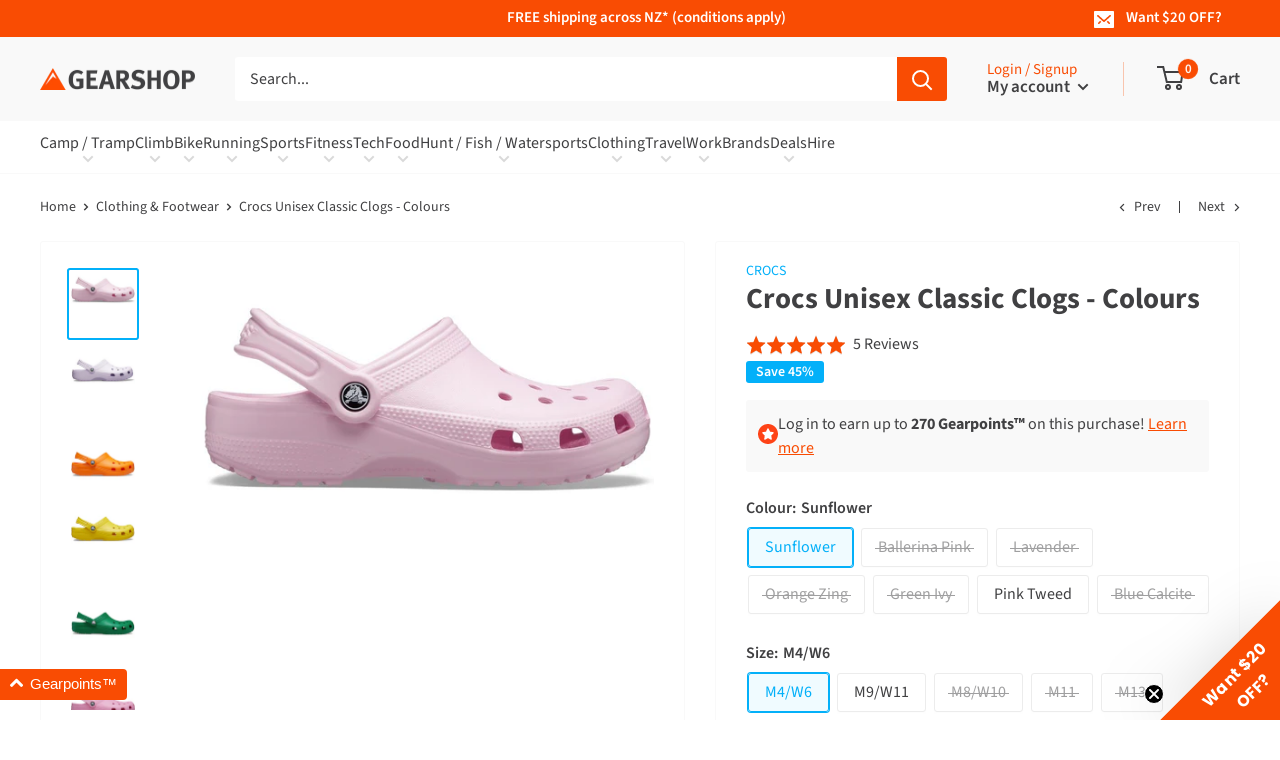

--- FILE ---
content_type: text/html; charset=utf-8
request_url: https://www.gearshop.co.nz/collections/clothing-footwear/products/crocs-unisex-classic-clogs-colours
body_size: 59329
content:
<!doctype html>

<html class="no-js" lang="en-NZ">
  <head>
    <meta name="facebook-domain-verification" content="x6kib6mvhrna8vyg7ag20o6md60hnc"/>
      <meta charset="utf-8">
    <meta name="viewport" content="width=device-width, initial-scale=1.0, height=device-height, minimum-scale=1.0, maximum-scale=4.0">
    <meta name="theme-color" content="#03b0f9">
    <meta name="google-site-verification" content="l15tiDpT6Ba7wlkgHABg0AAWZTcFrxWobXFFKaRo24c"/>
    <meta name="google-site-verification" content="_KlWJp36eW3zYSKURvPH_KvijtT5_-hiqSYbCkdl0Qc"/><title>Crocs Unisex Classic Clogs - Colours
        
        
|
      Gearshop NZ
</title><meta name="description" content="The addition of a pair (or two) of colourful Crocs to your shoe collection is a great alternative and makes life so much easier whether you are just relaxing around the campsite or dabbling your toes in the sea. FEATURES:- Ventilation ports add breathability and help water and debris drain away- Water-friendly and buoy"><link rel="canonical" href="https://www.gearshop.co.nz/products/crocs-unisex-classic-clogs-colours"><link rel="shortcut icon" href="//www.gearshop.co.nz/cdn/shop/files/Gearshop_Icon_96x96.png?v=1614284101" type="image/png"><link rel="preload" as="style" href="//www.gearshop.co.nz/cdn/shop/t/119/assets/theme.css?v=94324780131936211181760994657">
    <link rel="preconnect" href="https://cdn.shopify.com">
    <link rel="preconnect" href="https://fonts.shopifycdn.com">
    <link rel="dns-prefetch" href="https://productreviews.shopifycdn.com">
    <link rel="dns-prefetch" href="https://ajax.googleapis.com">
    <link rel="dns-prefetch" href="https://maps.googleapis.com">
    <link rel="dns-prefetch" href="https://maps.gstatic.com">

    <meta property="og:type" content="product">
  <meta property="og:title" content="Crocs Unisex Classic Clogs - Colours"><meta property="og:image" content="http://www.gearshop.co.nz/cdn/shop/files/10001_6gd_1200x630.jpg?v=1704320656">
    <meta property="og:image:secure_url" content="https://www.gearshop.co.nz/cdn/shop/files/10001_6gd_1200x630.jpg?v=1704320656"><meta property="og:image" content="http://www.gearshop.co.nz/cdn/shop/files/screenshot2024-01-04083854_1200x630.png?v=1704320783">
    <meta property="og:image:secure_url" content="https://www.gearshop.co.nz/cdn/shop/files/screenshot2024-01-04083854_1200x630.png?v=1704320783"><meta property="og:image" content="http://www.gearshop.co.nz/cdn/shop/files/10001_83a_alt100_1200x630.jpg?v=1704320892">
    <meta property="og:image:secure_url" content="https://www.gearshop.co.nz/cdn/shop/files/10001_83a_alt100_1200x630.jpg?v=1704320892"><meta property="product:price:amount" content="54.99">
  <meta property="product:price:currency" content="NZD"><meta property="og:description" content="The addition of a pair (or two) of colourful Crocs to your shoe collection is a great alternative and makes life so much easier whether you are just relaxing around the campsite or dabbling your toes in the sea. FEATURES:- Ventilation ports add breathability and help water and debris drain away- Water-friendly and buoy"><meta property="og:url" content="https://www.gearshop.co.nz/products/crocs-unisex-classic-clogs-colours">
<meta property="og:site_name" content="Gearshop NZ"><meta name="twitter:card" content="summary"><meta name="twitter:title" content="Crocs Unisex Classic Clogs - Colours">
  <meta name="twitter:description" content="The addition of a pair (or two) of colourful Crocs to your shoe collection is a great alternative and makes life so much easier whether you are just relaxing around the campsite or dabbling your toes in the sea.
FEATURES:- Ventilation ports add breathability and help water and debris drain away- Water-friendly and buoyant and they weigh only grams- Fully molded Crocs Croslite material for signature Crocs comfort- Heel strap offers a secure fit- Odor-resistant, easy to clean and quick to dry- Lightweight and non-marking soles
Size Choices: Mens: 7 - 13                    Womens: 6 - 12
Refer to the sizing chart for the correct foot measurement">
  <meta name="twitter:image" content="https://www.gearshop.co.nz/cdn/shop/files/10001_6gd_600x600_crop_center.jpg?v=1704320656">
    <link rel="preload" href="//www.gearshop.co.nz/cdn/fonts/source_sans_pro/sourcesanspro_n7.41cbad1715ffa6489ec3aab1c16fda6d5bdf2235.woff2" as="font" type="font/woff2" crossorigin>
<link rel="preload" href="//www.gearshop.co.nz/cdn/fonts/source_sans_pro/sourcesanspro_i7.98bb15b3a23880a6e1d86ade6dbb197526ff768d.woff2" as="font" type="font/woff2" crossorigin>
<link rel="preload" href="//www.gearshop.co.nz/cdn/fonts/source_sans_pro/sourcesanspro_n4.50ae3e156aed9a794db7e94c4d00984c7b66616c.woff2" as="font" type="font/woff2" crossorigin>
<link rel="preload" href="//www.gearshop.co.nz/cdn/fonts/source_sans_pro/sourcesanspro_n7.41cbad1715ffa6489ec3aab1c16fda6d5bdf2235.woff2" as="font" type="font/woff2" crossorigin>
<link rel="preload" href="//www.gearshop.co.nz/cdn/fonts/source_sans_pro/sourcesanspro_i4.130f29b9baa0095b80aea9236ca9ef6ab0069c67.woff2" as="font" type="font/woff2" crossorigin>
<link rel="preload" href="//www.gearshop.co.nz/cdn/fonts/source_sans_pro/sourcesanspro_i7.98bb15b3a23880a6e1d86ade6dbb197526ff768d.woff2" as="font" type="font/woff2" crossorigin>
<link rel="preload" href="//www.gearshop.co.nz/cdn/shop/t/119/assets/font-theme-star.woff2?v=176977276741202493121691970454" as="font" type="font/woff2" crossorigin><link rel="preload" href="//www.gearshop.co.nz/cdn/fonts/source_sans_pro/sourcesanspro_n6.cdbfc001bf7647698fff34a09dc1c625e4008e01.woff2" as="font" type="font/woff2" crossorigin><style>
  /* We load the font used for the integration with Shopify Reviews to load our own stars */
  @font-face {
    font-family: "font-theme-star";
    src: url(//www.gearshop.co.nz/cdn/shop/t/119/assets/font-theme-star.eot?v=178649971611478077551691970455);
    src: url(//www.gearshop.co.nz/cdn/shop/t/119/assets/font-theme-star.eot?%23iefix&v=178649971611478077551691970455) format("embedded-opentype"), url(//www.gearshop.co.nz/cdn/shop/t/119/assets/font-theme-star.woff2?v=176977276741202493121691970454) format("woff2"), url(//www.gearshop.co.nz/cdn/shop/t/119/assets/font-theme-star.ttf?v=17527569363257290761691970455) format("truetype");
    font-weight: normal;
    font-style: normal;
    font-display: fallback;
  }

  @font-face {
  font-family: "Source Sans Pro";
  font-weight: 700;
  font-style: normal;
  font-display: fallback;
  src: url("//www.gearshop.co.nz/cdn/fonts/source_sans_pro/sourcesanspro_n7.41cbad1715ffa6489ec3aab1c16fda6d5bdf2235.woff2") format("woff2"),
       url("//www.gearshop.co.nz/cdn/fonts/source_sans_pro/sourcesanspro_n7.01173495588557d2be0eb2bb2ecdf8e4f01cf917.woff") format("woff");
}

  @font-face {
  font-family: "Source Sans Pro";
  font-weight: 400;
  font-style: normal;
  font-display: fallback;
  src: url("//www.gearshop.co.nz/cdn/fonts/source_sans_pro/sourcesanspro_n4.50ae3e156aed9a794db7e94c4d00984c7b66616c.woff2") format("woff2"),
       url("//www.gearshop.co.nz/cdn/fonts/source_sans_pro/sourcesanspro_n4.d1662e048bd96ae7123e46600ff9744c0d84502d.woff") format("woff");
}

@font-face {
  font-family: "Source Sans Pro";
  font-weight: 600;
  font-style: normal;
  font-display: fallback;
  src: url("//www.gearshop.co.nz/cdn/fonts/source_sans_pro/sourcesanspro_n6.cdbfc001bf7647698fff34a09dc1c625e4008e01.woff2") format("woff2"),
       url("//www.gearshop.co.nz/cdn/fonts/source_sans_pro/sourcesanspro_n6.75b644b223b15254f28282d56f730f2224564c8d.woff") format("woff");
}

@font-face {
  font-family: "Source Sans Pro";
  font-weight: 700;
  font-style: italic;
  font-display: fallback;
  src: url("//www.gearshop.co.nz/cdn/fonts/source_sans_pro/sourcesanspro_i7.98bb15b3a23880a6e1d86ade6dbb197526ff768d.woff2") format("woff2"),
       url("//www.gearshop.co.nz/cdn/fonts/source_sans_pro/sourcesanspro_i7.6274cea5e22a575d33653322a4399caadffb1338.woff") format("woff");
}


  @font-face {
  font-family: "Source Sans Pro";
  font-weight: 700;
  font-style: normal;
  font-display: fallback;
  src: url("//www.gearshop.co.nz/cdn/fonts/source_sans_pro/sourcesanspro_n7.41cbad1715ffa6489ec3aab1c16fda6d5bdf2235.woff2") format("woff2"),
       url("//www.gearshop.co.nz/cdn/fonts/source_sans_pro/sourcesanspro_n7.01173495588557d2be0eb2bb2ecdf8e4f01cf917.woff") format("woff");
}

  @font-face {
  font-family: "Source Sans Pro";
  font-weight: 400;
  font-style: italic;
  font-display: fallback;
  src: url("//www.gearshop.co.nz/cdn/fonts/source_sans_pro/sourcesanspro_i4.130f29b9baa0095b80aea9236ca9ef6ab0069c67.woff2") format("woff2"),
       url("//www.gearshop.co.nz/cdn/fonts/source_sans_pro/sourcesanspro_i4.6146c8c8ae7b8853ccbbc8b859fcf805016ee743.woff") format("woff");
}

  @font-face {
  font-family: "Source Sans Pro";
  font-weight: 700;
  font-style: italic;
  font-display: fallback;
  src: url("//www.gearshop.co.nz/cdn/fonts/source_sans_pro/sourcesanspro_i7.98bb15b3a23880a6e1d86ade6dbb197526ff768d.woff2") format("woff2"),
       url("//www.gearshop.co.nz/cdn/fonts/source_sans_pro/sourcesanspro_i7.6274cea5e22a575d33653322a4399caadffb1338.woff") format("woff");
}


  :root {
    --default-text-font-size : 15px;
    --base-text-font-size    : 16px;
    --heading-font-family    : "Source Sans Pro", sans-serif;
    --heading-font-weight    : 700;
    --heading-font-style     : normal;
    --text-font-family       : "Source Sans Pro", sans-serif;
    --text-font-weight       : 400;
    --text-font-style        : normal;
    --text-font-bolder-weight: 600;
    --text-link-decoration   : underline;

    --text-color               : #404042;
    --text-color-rgb           : 64, 64, 66;
    --heading-color            : #404042;
    --border-color             : #f9f9f9;
    --border-color-rgb         : 249, 249, 249;
    --form-border-color        : #ececec;
    --accent-color             : #03b0f9;
    --accent-color-rgb         : 3, 176, 249;
    --link-color               : #f94c03;
    --link-color-hover         : #ad3502;
    --background               : #ffffff;
    --secondary-background     : #ffffff;
    --secondary-background-rgb : 255, 255, 255;
    --accent-background        : rgba(3, 176, 249, 0.08);

    --error-color       : #f90335;
    --error-background  : rgba(249, 3, 53, 0.07);
    --success-color     : #03b0f9;
    --success-background: rgba(3, 176, 249, 0.11);

    --primary-button-background      : #03b0f9;
    --primary-button-background-rgb  : 3, 176, 249;
    --primary-button-text-color      : #ffffff;
    --secondary-button-background    : #404042;
    --secondary-button-background-rgb: 64, 64, 66;
    --secondary-button-text-color    : #ffffff;

    --header-background      : #f9f9f9;
    --header-text-color      : #404042;
    --header-light-text-color: #f94c03;
    --header-border-color    : rgba(249, 76, 3, 0.3);
    --header-accent-color    : #f94c03;

    --footer-background      : #f9f9f9;
    --footer-text-color      : #404042;

    --flickity-arrow-color: #c6c6c6;--product-on-sale-accent           : #03b0f9;
    --product-on-sale-accent-rgb       : 3, 176, 249;
    --product-on-sale-color            : #ffffff;
    --product-in-stock-color           : #03b0f9;
    --product-low-stock-color          : #f90335;
    --product-sold-out-color           : #404042;
    --product-custom-label-1-background: #f94c03;
    --product-custom-label-1-color     : #ffffff;
    --product-custom-label-2-background: #f90335;
    --product-custom-label-2-color     : #ffffff;
    --product-review-star-color        : #f9c703;

    --mobile-container-gutter : 20px;
    --desktop-container-gutter: 40px;
  }
</style>

<script>
  // IE11 does not have support for CSS variables, so we have to polyfill them
  if (!(((window || {}).CSS || {}).supports && window.CSS.supports('(--a: 0)'))) {
    const script = document.createElement('script');
    script.type = 'text/javascript';
    script.src = 'https://cdn.jsdelivr.net/npm/css-vars-ponyfill@2';
    script.onload = function() {
      cssVars({});
    };

    document.getElementsByTagName('head')[0].appendChild(script);
  }
</script>


    <script>window.performance && window.performance.mark && window.performance.mark('shopify.content_for_header.start');</script><meta id="shopify-digital-wallet" name="shopify-digital-wallet" content="/2789779/digital_wallets/dialog">
<meta name="shopify-checkout-api-token" content="aa4a957f9f766be662b8d34291c20269">
<meta id="in-context-paypal-metadata" data-shop-id="2789779" data-venmo-supported="false" data-environment="production" data-locale="en_US" data-paypal-v4="true" data-currency="NZD">
<link rel="alternate" type="application/json+oembed" href="https://www.gearshop.co.nz/products/crocs-unisex-classic-clogs-colours.oembed">
<script async="async" src="/checkouts/internal/preloads.js?locale=en-NZ"></script>
<script id="shopify-features" type="application/json">{"accessToken":"aa4a957f9f766be662b8d34291c20269","betas":["rich-media-storefront-analytics"],"domain":"www.gearshop.co.nz","predictiveSearch":true,"shopId":2789779,"locale":"en"}</script>
<script>var Shopify = Shopify || {};
Shopify.shop = "gearshop-11.myshopify.com";
Shopify.locale = "en-NZ";
Shopify.currency = {"active":"NZD","rate":"1.0"};
Shopify.country = "NZ";
Shopify.theme = {"name":"gearshop\/master","id":124553461858,"schema_name":"Warehouse","schema_version":"1.9.9","theme_store_id":null,"role":"main"};
Shopify.theme.handle = "null";
Shopify.theme.style = {"id":null,"handle":null};
Shopify.cdnHost = "www.gearshop.co.nz/cdn";
Shopify.routes = Shopify.routes || {};
Shopify.routes.root = "/";</script>
<script type="module">!function(o){(o.Shopify=o.Shopify||{}).modules=!0}(window);</script>
<script>!function(o){function n(){var o=[];function n(){o.push(Array.prototype.slice.apply(arguments))}return n.q=o,n}var t=o.Shopify=o.Shopify||{};t.loadFeatures=n(),t.autoloadFeatures=n()}(window);</script>
<script id="shop-js-analytics" type="application/json">{"pageType":"product"}</script>
<script defer="defer" async type="module" src="//www.gearshop.co.nz/cdn/shopifycloud/shop-js/modules/v2/client.init-shop-cart-sync_BN7fPSNr.en.esm.js"></script>
<script defer="defer" async type="module" src="//www.gearshop.co.nz/cdn/shopifycloud/shop-js/modules/v2/chunk.common_Cbph3Kss.esm.js"></script>
<script defer="defer" async type="module" src="//www.gearshop.co.nz/cdn/shopifycloud/shop-js/modules/v2/chunk.modal_DKumMAJ1.esm.js"></script>
<script type="module">
  await import("//www.gearshop.co.nz/cdn/shopifycloud/shop-js/modules/v2/client.init-shop-cart-sync_BN7fPSNr.en.esm.js");
await import("//www.gearshop.co.nz/cdn/shopifycloud/shop-js/modules/v2/chunk.common_Cbph3Kss.esm.js");
await import("//www.gearshop.co.nz/cdn/shopifycloud/shop-js/modules/v2/chunk.modal_DKumMAJ1.esm.js");

  window.Shopify.SignInWithShop?.initShopCartSync?.({"fedCMEnabled":true,"windoidEnabled":true});

</script>
<script>(function() {
  var isLoaded = false;
  function asyncLoad() {
    if (isLoaded) return;
    isLoaded = true;
    var urls = ["https:\/\/d3hw6dc1ow8pp2.cloudfront.net\/reviewsWidget.min.js?shop=gearshop-11.myshopify.com","https:\/\/checkout.latitudefinancial.com\/assets\/shopify.js?containerId=latitude-product-widget\u0026layout=inversed\u0026merchantId=090685559\u0026paymentOption=minimum\u0026promotionCode=2012\u0026promotionMonths=12\u0026shop=gearshop-11.myshopify.com","https:\/\/checkout.latitudefinancial.com\/assets\/shopify.js?containerId=latitude-product-widget\u0026layout=standard\u0026merchantId=090685559\u0026paymentOption=equal\u0026promotionCode=2212\u0026promotionMonths=12\u0026shop=gearshop-11.myshopify.com","https:\/\/cdn-app.sealsubscriptions.com\/shopify\/public\/js\/sealsubscriptions.js?shop=gearshop-11.myshopify.com","\/\/cdn.shopify.com\/proxy\/6c893c253177b55e0847ff077545c898e537b56ba6f441985f0e78d4b2ec0c00\/gearshop-11.bookthatapp.com\/javascripts\/bta-installed.js?shop=gearshop-11.myshopify.com\u0026sp-cache-control=cHVibGljLCBtYXgtYWdlPTkwMA","\/\/cdn.shopify.com\/proxy\/3d3523886e68086e3e6655ec5d5072416a1a043f8951c11445cb3b03edc5c932\/gearshop-11.bookthatapp.com\/sdk\/v1\/js\/bta-order-status-bootstrap.min.js?shop=gearshop-11.myshopify.com\u0026sp-cache-control=cHVibGljLCBtYXgtYWdlPTkwMA","\/\/backinstock.useamp.com\/widget\/2992_1767153202.js?category=bis\u0026v=6\u0026shop=gearshop-11.myshopify.com"];
    for (var i = 0; i < urls.length; i++) {
      var s = document.createElement('script');
      s.type = 'text/javascript';
      s.async = true;
      s.src = urls[i];
      var x = document.getElementsByTagName('script')[0];
      x.parentNode.insertBefore(s, x);
    }
  };
  if(window.attachEvent) {
    window.attachEvent('onload', asyncLoad);
  } else {
    window.addEventListener('load', asyncLoad, false);
  }
})();</script>
<script id="__st">var __st={"a":2789779,"offset":46800,"reqid":"ab2dd885-6e34-4e0e-a121-fc9e0c67206b-1769906615","pageurl":"www.gearshop.co.nz\/collections\/clothing-footwear\/products\/crocs-unisex-classic-clogs-colours","u":"f3419bae776c","p":"product","rtyp":"product","rid":6968441340002};</script>
<script>window.ShopifyPaypalV4VisibilityTracking = true;</script>
<script id="captcha-bootstrap">!function(){'use strict';const t='contact',e='account',n='new_comment',o=[[t,t],['blogs',n],['comments',n],[t,'customer']],c=[[e,'customer_login'],[e,'guest_login'],[e,'recover_customer_password'],[e,'create_customer']],r=t=>t.map((([t,e])=>`form[action*='/${t}']:not([data-nocaptcha='true']) input[name='form_type'][value='${e}']`)).join(','),a=t=>()=>t?[...document.querySelectorAll(t)].map((t=>t.form)):[];function s(){const t=[...o],e=r(t);return a(e)}const i='password',u='form_key',d=['recaptcha-v3-token','g-recaptcha-response','h-captcha-response',i],f=()=>{try{return window.sessionStorage}catch{return}},m='__shopify_v',_=t=>t.elements[u];function p(t,e,n=!1){try{const o=window.sessionStorage,c=JSON.parse(o.getItem(e)),{data:r}=function(t){const{data:e,action:n}=t;return t[m]||n?{data:e,action:n}:{data:t,action:n}}(c);for(const[e,n]of Object.entries(r))t.elements[e]&&(t.elements[e].value=n);n&&o.removeItem(e)}catch(o){console.error('form repopulation failed',{error:o})}}const l='form_type',E='cptcha';function T(t){t.dataset[E]=!0}const w=window,h=w.document,L='Shopify',v='ce_forms',y='captcha';let A=!1;((t,e)=>{const n=(g='f06e6c50-85a8-45c8-87d0-21a2b65856fe',I='https://cdn.shopify.com/shopifycloud/storefront-forms-hcaptcha/ce_storefront_forms_captcha_hcaptcha.v1.5.2.iife.js',D={infoText:'Protected by hCaptcha',privacyText:'Privacy',termsText:'Terms'},(t,e,n)=>{const o=w[L][v],c=o.bindForm;if(c)return c(t,g,e,D).then(n);var r;o.q.push([[t,g,e,D],n]),r=I,A||(h.body.append(Object.assign(h.createElement('script'),{id:'captcha-provider',async:!0,src:r})),A=!0)});var g,I,D;w[L]=w[L]||{},w[L][v]=w[L][v]||{},w[L][v].q=[],w[L][y]=w[L][y]||{},w[L][y].protect=function(t,e){n(t,void 0,e),T(t)},Object.freeze(w[L][y]),function(t,e,n,w,h,L){const[v,y,A,g]=function(t,e,n){const i=e?o:[],u=t?c:[],d=[...i,...u],f=r(d),m=r(i),_=r(d.filter((([t,e])=>n.includes(e))));return[a(f),a(m),a(_),s()]}(w,h,L),I=t=>{const e=t.target;return e instanceof HTMLFormElement?e:e&&e.form},D=t=>v().includes(t);t.addEventListener('submit',(t=>{const e=I(t);if(!e)return;const n=D(e)&&!e.dataset.hcaptchaBound&&!e.dataset.recaptchaBound,o=_(e),c=g().includes(e)&&(!o||!o.value);(n||c)&&t.preventDefault(),c&&!n&&(function(t){try{if(!f())return;!function(t){const e=f();if(!e)return;const n=_(t);if(!n)return;const o=n.value;o&&e.removeItem(o)}(t);const e=Array.from(Array(32),(()=>Math.random().toString(36)[2])).join('');!function(t,e){_(t)||t.append(Object.assign(document.createElement('input'),{type:'hidden',name:u})),t.elements[u].value=e}(t,e),function(t,e){const n=f();if(!n)return;const o=[...t.querySelectorAll(`input[type='${i}']`)].map((({name:t})=>t)),c=[...d,...o],r={};for(const[a,s]of new FormData(t).entries())c.includes(a)||(r[a]=s);n.setItem(e,JSON.stringify({[m]:1,action:t.action,data:r}))}(t,e)}catch(e){console.error('failed to persist form',e)}}(e),e.submit())}));const S=(t,e)=>{t&&!t.dataset[E]&&(n(t,e.some((e=>e===t))),T(t))};for(const o of['focusin','change'])t.addEventListener(o,(t=>{const e=I(t);D(e)&&S(e,y())}));const B=e.get('form_key'),M=e.get(l),P=B&&M;t.addEventListener('DOMContentLoaded',(()=>{const t=y();if(P)for(const e of t)e.elements[l].value===M&&p(e,B);[...new Set([...A(),...v().filter((t=>'true'===t.dataset.shopifyCaptcha))])].forEach((e=>S(e,t)))}))}(h,new URLSearchParams(w.location.search),n,t,e,['guest_login'])})(!0,!0)}();</script>
<script integrity="sha256-4kQ18oKyAcykRKYeNunJcIwy7WH5gtpwJnB7kiuLZ1E=" data-source-attribution="shopify.loadfeatures" defer="defer" src="//www.gearshop.co.nz/cdn/shopifycloud/storefront/assets/storefront/load_feature-a0a9edcb.js" crossorigin="anonymous"></script>
<script data-source-attribution="shopify.dynamic_checkout.dynamic.init">var Shopify=Shopify||{};Shopify.PaymentButton=Shopify.PaymentButton||{isStorefrontPortableWallets:!0,init:function(){window.Shopify.PaymentButton.init=function(){};var t=document.createElement("script");t.src="https://www.gearshop.co.nz/cdn/shopifycloud/portable-wallets/latest/portable-wallets.en.js",t.type="module",document.head.appendChild(t)}};
</script>
<script data-source-attribution="shopify.dynamic_checkout.buyer_consent">
  function portableWalletsHideBuyerConsent(e){var t=document.getElementById("shopify-buyer-consent"),n=document.getElementById("shopify-subscription-policy-button");t&&n&&(t.classList.add("hidden"),t.setAttribute("aria-hidden","true"),n.removeEventListener("click",e))}function portableWalletsShowBuyerConsent(e){var t=document.getElementById("shopify-buyer-consent"),n=document.getElementById("shopify-subscription-policy-button");t&&n&&(t.classList.remove("hidden"),t.removeAttribute("aria-hidden"),n.addEventListener("click",e))}window.Shopify?.PaymentButton&&(window.Shopify.PaymentButton.hideBuyerConsent=portableWalletsHideBuyerConsent,window.Shopify.PaymentButton.showBuyerConsent=portableWalletsShowBuyerConsent);
</script>
<script data-source-attribution="shopify.dynamic_checkout.cart.bootstrap">document.addEventListener("DOMContentLoaded",(function(){function t(){return document.querySelector("shopify-accelerated-checkout-cart, shopify-accelerated-checkout")}if(t())Shopify.PaymentButton.init();else{new MutationObserver((function(e,n){t()&&(Shopify.PaymentButton.init(),n.disconnect())})).observe(document.body,{childList:!0,subtree:!0})}}));
</script>
<link id="shopify-accelerated-checkout-styles" rel="stylesheet" media="screen" href="https://www.gearshop.co.nz/cdn/shopifycloud/portable-wallets/latest/accelerated-checkout-backwards-compat.css" crossorigin="anonymous">
<style id="shopify-accelerated-checkout-cart">
        #shopify-buyer-consent {
  margin-top: 1em;
  display: inline-block;
  width: 100%;
}

#shopify-buyer-consent.hidden {
  display: none;
}

#shopify-subscription-policy-button {
  background: none;
  border: none;
  padding: 0;
  text-decoration: underline;
  font-size: inherit;
  cursor: pointer;
}

#shopify-subscription-policy-button::before {
  box-shadow: none;
}

      </style>

<script>window.performance && window.performance.mark && window.performance.mark('shopify.content_for_header.end');</script>

    <link rel="stylesheet" href="//www.gearshop.co.nz/cdn/shop/t/119/assets/theme.css?v=94324780131936211181760994657">

    
  <script type="application/ld+json">
  {
    "@context": "http://schema.org",
    "@type": "Product",
    "offers": [{
          "@type": "Offer",
          "name": "Sunflower \/ M4\/W6",
          "availability":"https://schema.org/InStock",
          "price": 54.99,
          "priceCurrency": "NZD",
          "priceValidUntil": "2026-02-11","sku": "10001-75Y-M4\/W6","url": "/collections/clothing-footwear/products/crocs-unisex-classic-clogs-colours/products/crocs-unisex-classic-clogs-colours?variant=40645972263010"
        },
{
          "@type": "Offer",
          "name": "Sunflower \/ M9\/W11",
          "availability":"https://schema.org/InStock",
          "price": 54.99,
          "priceCurrency": "NZD",
          "priceValidUntil": "2026-02-11","sku": "10001-75Y-M9\/W11","url": "/collections/clothing-footwear/products/crocs-unisex-classic-clogs-colours/products/crocs-unisex-classic-clogs-colours?variant=40645972590690"
        },
{
          "@type": "Offer",
          "name": "Ballerina Pink \/ M8\/W10",
          "availability":"https://schema.org/InStock",
          "price": 54.99,
          "priceCurrency": "NZD",
          "priceValidUntil": "2026-02-11","sku": "10001-6GD-M8\/W10","url": "/collections/clothing-footwear/products/crocs-unisex-classic-clogs-colours/products/crocs-unisex-classic-clogs-colours?variant=40758219079778"
        },
{
          "@type": "Offer",
          "name": "Lavender \/ M11",
          "availability":"https://schema.org/InStock",
          "price": 54.99,
          "priceCurrency": "NZD",
          "priceValidUntil": "2026-02-11","sku": "10001-530-M11","url": "/collections/clothing-footwear/products/crocs-unisex-classic-clogs-colours/products/crocs-unisex-classic-clogs-colours?variant=40645966725218"
        },
{
          "@type": "Offer",
          "name": "Orange Zing \/ M13",
          "availability":"https://schema.org/InStock",
          "price": 54.99,
          "priceCurrency": "NZD",
          "priceValidUntil": "2026-02-11","sku": "10001-83A-M13","url": "/collections/clothing-footwear/products/crocs-unisex-classic-clogs-colours/products/crocs-unisex-classic-clogs-colours?variant=40645971574882"
        },
{
          "@type": "Offer",
          "name": "Green Ivy \/ M12",
          "availability":"https://schema.org/InStock",
          "price": 54.99,
          "priceCurrency": "NZD",
          "priceValidUntil": "2026-02-11","sku": "10001-3WH-M12","url": "/collections/clothing-footwear/products/crocs-unisex-classic-clogs-colours/products/crocs-unisex-classic-clogs-colours?variant=40858187169890"
        },
{
          "@type": "Offer",
          "name": "Pink Tweed \/ M4\/W6",
          "availability":"https://schema.org/InStock",
          "price": 54.99,
          "priceCurrency": "NZD",
          "priceValidUntil": "2026-02-11","sku": "10001-6WY-M4\/W6","url": "/collections/clothing-footwear/products/crocs-unisex-classic-clogs-colours/products/crocs-unisex-classic-clogs-colours?variant=51656529314159"
        },
{
          "@type": "Offer",
          "name": "Pink Tweed \/ M8\/W10",
          "availability":"https://schema.org/InStock",
          "price": 54.99,
          "priceCurrency": "NZD",
          "priceValidUntil": "2026-02-11","sku": "10001-6WY-M8\/W10","url": "/collections/clothing-footwear/products/crocs-unisex-classic-clogs-colours/products/crocs-unisex-classic-clogs-colours?variant=51656529510767"
        },
{
          "@type": "Offer",
          "name": "Blue Calcite \/ M13",
          "availability":"https://schema.org/InStock",
          "price": 54.99,
          "priceCurrency": "NZD",
          "priceValidUntil": "2026-02-11","sku": "10001-4NS-M13","url": "/collections/clothing-footwear/products/crocs-unisex-classic-clogs-colours/products/crocs-unisex-classic-clogs-colours?variant=51656535015791"
        }
],
      "gtin12": "196265209583",
      "productId": "196265209583",
    "brand": {
      "name": "crocs"
    },
    "name": "Crocs Unisex Classic Clogs - Colours",
    "description": "The addition of a pair (or two) of colourful Crocs to your shoe collection is a great alternative and makes life so much easier whether you are just relaxing around the campsite or dabbling your toes in the sea.\nFEATURES:- Ventilation ports add breathability and help water and debris drain away- Water-friendly and buoyant and they weigh only grams- Fully molded Crocs Croslite material for signature Crocs comfort- Heel strap offers a secure fit- Odor-resistant, easy to clean and quick to dry- Lightweight and non-marking soles\nSize Choices: Mens: 7 - 13                    Womens: 6 - 12\nRefer to the sizing chart for the correct foot measurement",
    "category": "footwear",
    "url": "/collections/clothing-footwear/products/crocs-unisex-classic-clogs-colours/products/crocs-unisex-classic-clogs-colours",
    "sku": "10001-75Y-M4\/W6",
    "image": {
      "@type": "ImageObject",
      "url": "https://www.gearshop.co.nz/cdn/shop/files/10001_6gd_1024x.jpg?v=1704320656",
      "image": "https://www.gearshop.co.nz/cdn/shop/files/10001_6gd_1024x.jpg?v=1704320656",
      "name": "Crocs Unisex Classic Clogs - Colours",
      "width": "1024",
      "height": "1024"
    }

,"aggregateRating": {
  "@type": "AggregateRating",
  "description": "Okendo Reviews",
  "ratingValue": "5.0",
  "ratingCount": "5"
}


  }
  </script>



  <script type="application/ld+json">
  {
    "@context": "http://schema.org",
    "@type": "BreadcrumbList",
  "itemListElement": [{
      "@type": "ListItem",
      "position": 1,
      "name": "Home",
      "item": "https://www.gearshop.co.nz"
    },{
          "@type": "ListItem",
          "position": 2,
          "name": "Clothing \u0026 Footwear",
          "item": "https://www.gearshop.co.nz/collections/clothing-footwear"
        }, {
          "@type": "ListItem",
          "position": 3,
          "name": "Crocs Unisex Classic Clogs - Colours",
          "item": "https://www.gearshop.co.nz/collections/clothing-footwear/products/crocs-unisex-classic-clogs-colours"
        }]
  }
  </script>


    <script src="//ajax.googleapis.com/ajax/libs/jquery/1.12.4/jquery.min.js" type="text/javascript"></script>
    <script src="//www.gearshop.co.nz/cdn/shopifycloud/storefront/assets/themes_support/api.jquery-7ab1a3a4.js" type="text/javascript"></script>

    <script>
      // This allows to expose several variables to the global scope, to be used in scripts
      window.theme = {
        pageType: "product",
        cartCount: 0,
        moneyFormat: "${{amount}}",
        moneyWithCurrencyFormat: "${{amount}} NZD",
        showDiscount:
          true
        ,
        discountMode: "percentage",
        searchMode: "product",
        cartType: "drawer",
        reviewsApp: "okendo"
      };

      window.routes = {
        permanentDomain: "gearshop-11.myshopify.com",
        rootUrl: "\/",
        cartUrl: "\/cart",
        cartAddUrl: "\/cart\/add",
        cartChangeUrl: "\/cart\/change",
        cartUpdateUrl: "\/cart\/update",
        searchUrl: "\/search",
        productRecommendationsUrl: "\/recommendations\/products",
        currencySuffix: ''
      };

      window.languages = {
        collectionOnSaleLabel: "Save {{savings}}",
        collectionDiscount: "{{discount}}% off",
        collectionDiscountUpTo: "Up to {{discount}}% off",
        productFormUnavailable: "Unavailable",
        productFormAddToCart:
          "Add to cart",
        productFormSoldOut: "Sold out",
        productFormBackInStock: "Notify me when back in stock",
        shippingEstimatorNoResults: "No shipping could be found for your address.",
        shippingEstimatorOneResult: "There is one shipping rate for your address:",
        shippingEstimatorMultipleResults: "There are {{count}} shipping rates for your address:",
        shippingEstimatorErrors: "There are some errors:"
      };

      window.lazySizesConfig = {
        loadHidden: false,
        hFac: 0.8,
        expFactor: 3,
        customMedia: {
          '--phone': '(max-width: 640px)',
          '--tablet': '(min-width: 641px) and (max-width: 1023px)',
          '--lap': '(min-width: 1024px)'
        }
      };

      window.discounts = {
        autoBxgy: JSON.parse('[]'),
        autoBasic: JSON.parse('[{"discount":{"DiscountAutomaticBxgy":{"combinesWith":{"orderDiscounts":false,"productDiscounts":false,"shippingDiscounts":false},"customerBuys":{"items":{"DiscountCollections":{"collections":[{"handle":"all-products","id":"gid://shopify/Collection/278873145442"}]}},"value":{"DiscountPurchaseAmount":{"amount":100}}},"customerGets":{"appliesOnOneTimePurchase":true,"appliesOnSubscription":false,"items":{"DiscountProducts":{"products":[{"handle":"gearshop-insultated-s-s-380ml-coffee-cup"}]}},"value":{"DiscountOnQuantity":{"effect":{"DiscountAmount":{"amount":{"amount":11.99,"currencyCode":"NZD"},"appliesOnEachItem":true}},"quantity":{"quantity":1}}}},"status":"EXPIRED","summary":"Spend $100.00, get 1 item at $11.99 off each","title":"Get a Gearshop Coffee Mug for $5","usesPerOrderLimit":1}},"id":"gid://shopify/DiscountAutomaticNode/1254678691938"},{"discount":{"DiscountAutomaticBxgy":{"combinesWith":{"orderDiscounts":false,"productDiscounts":false,"shippingDiscounts":false},"customerBuys":{"items":{"DiscountProducts":{"products":[{"handle":"ass-savers-80mm-blue-rain-sticker"}]}},"value":{"DiscountQuantity":{"quantity":5}}},"customerGets":{"appliesOnOneTimePurchase":true,"appliesOnSubscription":false,"items":{"DiscountProducts":{"products":[{"handle":"big-agnes-80mm-logo-sticker"}]}},"value":{"DiscountOnQuantity":{"effect":{"DiscountPercentage":{"percentage":0.5}},"quantity":{"quantity":1}}}},"status":"EXPIRED","summary":"Buy 5 items, get 1 item at 50% off","title":"BxGy Free Test","usesPerOrderLimit":1}},"id":"gid://shopify/DiscountAutomaticNode/1257563881570"},{"discount":{"DiscountAutomaticBxgy":{"combinesWith":{"orderDiscounts":true,"productDiscounts":true,"shippingDiscounts":true},"customerBuys":{"items":{"DiscountCollections":{"collections":[{"handle":"all-products","id":"gid://shopify/Collection/278873145442"}]}},"value":{"DiscountPurchaseAmount":{"amount":200}}},"customerGets":{"appliesOnOneTimePurchase":true,"appliesOnSubscription":false,"items":{"DiscountProducts":{"products":[{"handle":"gearshop-insultated-s-s-380ml-coffee-cup"}]}},"value":{"DiscountOnQuantity":{"effect":{"DiscountPercentage":{"percentage":1}},"quantity":{"quantity":1}}}},"status":"EXPIRED","summary":"Spend $200.00, get 1 item free","title":"Get a FREE Coffee Cup","usesPerOrderLimit":1}},"id":"gid://shopify/DiscountAutomaticNode/1648562143599"},{"discount":{"DiscountAutomaticBxgy":{"combinesWith":{"orderDiscounts":true,"productDiscounts":true,"shippingDiscounts":true},"customerBuys":{"items":{"DiscountCollections":{"collections":[{"handle":"marmot","id":"gid://shopify/Collection/367649234"}]}},"value":{"DiscountPurchaseAmount":{"amount":100}}},"customerGets":{"appliesOnOneTimePurchase":true,"appliesOnSubscription":false,"items":{"DiscountProducts":{"products":[{"handle":"marmot-retro-trucker-hat-25"}]}},"value":{"DiscountOnQuantity":{"effect":{"DiscountPercentage":{"percentage":1}},"quantity":{"quantity":1}}}},"status":"EXPIRED","summary":"Spend $100.00, get 1 item free","title":"Get a FREE Marmot Cap","usesPerOrderLimit":1}},"id":"gid://shopify/DiscountAutomaticNode/1723868774767"}]')
      };

      document.documentElement.className = document.documentElement.className.replace('no-js', 'js');
    </script><script src="//cdnjs.cloudflare.com/polyfill/v3/polyfill.min.js?unknown=polyfill&features=fetch,Element.prototype.closest,Element.prototype.matches,Element.prototype.remove,Element.prototype.classList,Array.prototype.includes,Array.prototype.fill,String.prototype.includes,String.prototype.padStart,Object.assign,CustomEvent,Intl,URL,DOMTokenList,IntersectionObserver,IntersectionObserverEntry" defer></script>

    <script src="//www.gearshop.co.nz/cdn/shop/t/119/assets/gearpoints-incentive.js?v=104649746417168782351742149294" defer></script><script src="//www.gearshop.co.nz/cdn/shop/t/119/assets/theme.min.js?v=49248713053767338981760654728" defer></script><script src="//www.gearshop.co.nz/cdn/shop/t/119/assets/custom.js?v=71175183495279858471749514878" defer></script><script>
        (function() {
          window.onpageshow = function() {

// We force re-freshing the cart content onpageshow, as most browsers will serve a cache copy when hitting the
// back button, which cause staled data
            document.documentElement.dispatchEvent(new CustomEvent('cart:refresh', {
              bubbles: true,
              detail: {
                scrollToTop: false
              }
            }));
          };
        })();
      </script><link href="https://d3hw6dc1ow8pp2.cloudfront.net/styles/main.min.css" rel="stylesheet" type="text/css">
<style type="text/css">
.okeReviews .okeReviews-reviewsWidget-header-controls-writeReview {
        display: inline-block;
    }
    .okeReviews .okeReviews-reviewsWidget.is-okeReviews-empty {
        display: block;
    }
</style>
<script type="application/json" id="oke-reviews-settings">
{"analyticsSettings":{"provider":"ua"},"disableInitialReviewsFetchOnProducts":false,"locale":"en","omitMicrodata":true,"subscriberId":"00dbc2a2-1784-41cc-8524-40f72ad6e1fc","starRatingColor":"#F94C03","recorderPlus":true,"recorderQandaPlus":true}
</script>

    <link rel="stylesheet" type="text/css" href="https://dov7r31oq5dkj.cloudfront.net/00dbc2a2-1784-41cc-8524-40f72ad6e1fc/widget-style-customisations.css?v=abae1d0e-4744-4384-afae-317a0bd01b52">
    


    
      <script src="//www.gearshop.co.nz/cdn/shop/t/119/assets/okendo-reviews.js?v=77668472764591873451691970453" type="text/javascript"></script>
    


    <script>
    
    
    
    
    var gsf_conversion_data = {page_type : 'product', event : 'view_item', data : {product_data : [{variant_id : 40645972263010, product_id : 6968441340002, name : "Crocs Unisex Classic Clogs - Colours", price : "54.99", currency : "NZD", sku : "10001-75Y-M4/W6", brand : "crocs", variant : "Sunflower / M4/W6", category : "footwear", quantity : "4" }], total_price : "54.99", shop_currency : "NZD"}};
    
</script>
    
    
  <!-- BEGIN app block: shopify://apps/simprosys-google-shopping-feed/blocks/core_settings_block/1f0b859e-9fa6-4007-97e8-4513aff5ff3b --><!-- BEGIN: GSF App Core Tags & Scripts by Simprosys Google Shopping Feed -->









<!-- END: GSF App Core Tags & Scripts by Simprosys Google Shopping Feed -->
<!-- END app block --><!-- BEGIN app block: shopify://apps/klaviyo-email-marketing-sms/blocks/klaviyo-onsite-embed/2632fe16-c075-4321-a88b-50b567f42507 -->












  <script async src="https://static.klaviyo.com/onsite/js/QF2SjJ/klaviyo.js?company_id=QF2SjJ"></script>
  <script>!function(){if(!window.klaviyo){window._klOnsite=window._klOnsite||[];try{window.klaviyo=new Proxy({},{get:function(n,i){return"push"===i?function(){var n;(n=window._klOnsite).push.apply(n,arguments)}:function(){for(var n=arguments.length,o=new Array(n),w=0;w<n;w++)o[w]=arguments[w];var t="function"==typeof o[o.length-1]?o.pop():void 0,e=new Promise((function(n){window._klOnsite.push([i].concat(o,[function(i){t&&t(i),n(i)}]))}));return e}}})}catch(n){window.klaviyo=window.klaviyo||[],window.klaviyo.push=function(){var n;(n=window._klOnsite).push.apply(n,arguments)}}}}();</script>

  
    <script id="viewed_product">
      if (item == null) {
        var _learnq = _learnq || [];

        var MetafieldReviews = null
        var MetafieldYotpoRating = null
        var MetafieldYotpoCount = null
        var MetafieldLooxRating = null
        var MetafieldLooxCount = null
        var okendoProduct = null
        var okendoProductReviewCount = null
        var okendoProductReviewAverageValue = null
        try {
          // The following fields are used for Customer Hub recently viewed in order to add reviews.
          // This information is not part of __kla_viewed. Instead, it is part of __kla_viewed_reviewed_items
          MetafieldReviews = {"rating":{"scale_min":"1.0","scale_max":"5.0","value":"5.0"},"rating_count":5};
          MetafieldYotpoRating = null
          MetafieldYotpoCount = null
          MetafieldLooxRating = null
          MetafieldLooxCount = null

          okendoProduct = {"reviewCount":5,"reviewAverageValue":"5.0"}
          // If the okendo metafield is not legacy, it will error, which then requires the new json formatted data
          if (okendoProduct && 'error' in okendoProduct) {
            okendoProduct = null
          }
          okendoProductReviewCount = okendoProduct ? okendoProduct.reviewCount : null
          okendoProductReviewAverageValue = okendoProduct ? okendoProduct.reviewAverageValue : null
        } catch (error) {
          console.error('Error in Klaviyo onsite reviews tracking:', error);
        }

        var item = {
          Name: "Crocs Unisex Classic Clogs - Colours",
          ProductID: 6968441340002,
          Categories: ["All Products","Clothing \u0026 Footwear","Crocs","Great Deals \u0026 Huge Savings on Outdoor Gear","Last Ofs \u0026 Highlight Specials","Outdoor Gear Deals from $50 to $100","Products on Sale","Same Day Shipping"],
          ImageURL: "https://www.gearshop.co.nz/cdn/shop/files/10001_6gd_grande.jpg?v=1704320656",
          URL: "https://www.gearshop.co.nz/products/crocs-unisex-classic-clogs-colours",
          Brand: "crocs",
          Price: "$54.99",
          Value: "54.99",
          CompareAtPrice: "$99.99"
        };
        _learnq.push(['track', 'Viewed Product', item]);
        _learnq.push(['trackViewedItem', {
          Title: item.Name,
          ItemId: item.ProductID,
          Categories: item.Categories,
          ImageUrl: item.ImageURL,
          Url: item.URL,
          Metadata: {
            Brand: item.Brand,
            Price: item.Price,
            Value: item.Value,
            CompareAtPrice: item.CompareAtPrice
          },
          metafields:{
            reviews: MetafieldReviews,
            yotpo:{
              rating: MetafieldYotpoRating,
              count: MetafieldYotpoCount,
            },
            loox:{
              rating: MetafieldLooxRating,
              count: MetafieldLooxCount,
            },
            okendo: {
              rating: okendoProductReviewAverageValue,
              count: okendoProductReviewCount,
            }
          }
        }]);
      }
    </script>
  




  <script>
    window.klaviyoReviewsProductDesignMode = false
  </script>







<!-- END app block --><!-- BEGIN app block: shopify://apps/blockify-fraud-filter/blocks/app_embed/2e3e0ba5-0e70-447a-9ec5-3bf76b5ef12e --> 
 
 
    <script>
        window.blockifyShopIdentifier = "gearshop-11.myshopify.com";
        window.ipBlockerMetafields = "{\"showOverlayByPass\":false,\"disableSpyExtensions\":false,\"blockUnknownBots\":false,\"activeApp\":true,\"blockByMetafield\":true,\"visitorAnalytic\":true,\"showWatermark\":true,\"token\":\"eyJhbGciOiJIUzI1NiIsInR5cCI6IkpXVCJ9.eyJpZGVudGlmaWVySWQiOiJnZWFyc2hvcC0xMS5teXNob3BpZnkuY29tIiwiaWF0IjoxNzM5NTgyOTY3fQ.oY-VAg1IWlVmbYSNLU-Eb9zCZDdEDSdr-LYEoKkRkiU\"}";
        window.blockifyRules = "{\"whitelist\":[],\"blacklist\":[{\"id\":393076,\"type\":\"1\",\"ipAddress\":\"188.3.182.94\",\"criteria\":\"1\",\"priority\":\"1\"},{\"id\":99052,\"type\":\"1\",\"country\":\"TR\",\"criteria\":\"3\",\"priority\":\"1\"}]}";
        window.ipblockerBlockTemplate = "{\"customCss\":\"#blockify---container{--bg-blockify: #fff;position:relative}#blockify---container::after{content:'';position:absolute;inset:0;background-repeat:no-repeat !important;background-size:cover !important;background:var(--bg-blockify);z-index:0}#blockify---container #blockify---container__inner{display:flex;flex-direction:column;align-items:center;position:relative;z-index:1}#blockify---container #blockify---container__inner #blockify-block-content{display:flex;flex-direction:column;align-items:center;text-align:center}#blockify---container #blockify---container__inner #blockify-block-content #blockify-block-superTitle{display:none !important}#blockify---container #blockify---container__inner #blockify-block-content #blockify-block-title{font-size:313%;font-weight:bold;margin-top:1em}@media only screen and (min-width: 768px) and (max-width: 1199px){#blockify---container #blockify---container__inner #blockify-block-content #blockify-block-title{font-size:188%}}@media only screen and (max-width: 767px){#blockify---container #blockify---container__inner #blockify-block-content #blockify-block-title{font-size:107%}}#blockify---container #blockify---container__inner #blockify-block-content #blockify-block-description{font-size:125%;margin:1.5em;line-height:1.5}@media only screen and (min-width: 768px) and (max-width: 1199px){#blockify---container #blockify---container__inner #blockify-block-content #blockify-block-description{font-size:88%}}@media only screen and (max-width: 767px){#blockify---container #blockify---container__inner #blockify-block-content #blockify-block-description{font-size:107%}}#blockify---container #blockify---container__inner #blockify-block-content #blockify-block-description #blockify-block-text-blink{display:none !important}#blockify---container #blockify---container__inner #blockify-logo-block-image{position:relative;width:400px;height:auto;max-height:300px}@media only screen and (max-width: 767px){#blockify---container #blockify---container__inner #blockify-logo-block-image{width:200px}}#blockify---container #blockify---container__inner #blockify-logo-block-image::before{content:'';display:block;padding-bottom:56.2%}#blockify---container #blockify---container__inner #blockify-logo-block-image img{position:absolute;top:0;left:0;width:100%;height:100%;object-fit:contain}\\n\",\"logoImage\":{\"active\":true,\"value\":\"https:\/\/storage.synctrack.io\/megamind-fraud\/assets\/default-thumbnail.png\",\"altText\":\"Red octagonal stop sign with a black hand symbol in the center, indicating a warning or prohibition\"},\"superTitle\":{\"active\":false,\"text\":\"403\",\"color\":\"#899df1\"},\"title\":{\"active\":true,\"text\":\"Access Denied\",\"color\":\"#000\"},\"description\":{\"active\":true,\"text\":\"The site owner may have set restrictions that prevent you from accessing the site. Please contact the site owner for access.\",\"color\":\"#000\"},\"background\":{\"active\":true,\"value\":\"#fff\",\"type\":\"1\",\"colorFrom\":null,\"colorTo\":null}}";

        
            window.blockifyProductCollections = [278873145442,161799536738,86833463394,22413645,641032388975,17917214747,639294898543,269145604194];
        
    </script>


    <script>
        window.blockCheckoutProductData = {"id":6968441340002,"title":"Crocs Unisex Classic Clogs - Colours","handle":"crocs-unisex-classic-clogs-colours","description":"\u003cp\u003eThe addition of a pair (or two) of colourful Crocs to your shoe collection is a great alternative and makes life so much easier whether you are just relaxing around the campsite or dabbling your toes in the sea.\u003c\/p\u003e\n\u003cp\u003eFEATURES:\u003cbr\u003e- Ventilation ports add breathability and help water and debris drain away\u003cbr\u003e- Water-friendly and buoyant and they weigh only grams\u003cbr\u003e- Fully molded Crocs Croslite material for signature Crocs comfort\u003cbr\u003e- Heel strap offers a secure fit\u003cbr\u003e- Odor-resistant, easy to clean and quick to dry\u003cbr\u003e- Lightweight and non-marking soles\u003c\/p\u003e\n\u003cp\u003eSize Choices: Mens: 7 - 13\u003cbr\u003e                    Womens: 6 - 12\u003c\/p\u003e\n\u003cp\u003e\u003cstrong\u003eRefer to the sizing chart for the correct foot measurement\u003c\/strong\u003e\u003c\/p\u003e","published_at":"2024-01-04T11:22:37+13:00","created_at":"2024-01-04T11:22:37+13:00","vendor":"crocs","type":"footwear","tags":["50-100","brand:crocs","clogs","colour army green","colour blue bolt","colour chocolate","colour flame","colour sulphur","colour white","colour-black","colour-navy","crocs","mens","shoes","slip ons","unisex","waterproof","womens"],"price":5499,"price_min":5499,"price_max":5499,"available":true,"price_varies":false,"compare_at_price":9999,"compare_at_price_min":9999,"compare_at_price_max":9999,"compare_at_price_varies":false,"variants":[{"id":40645972263010,"title":"Sunflower \/ M4\/W6","option1":"Sunflower","option2":"M4\/W6","option3":null,"sku":"10001-75Y-M4\/W6","requires_shipping":true,"taxable":true,"featured_image":{"id":29902776074338,"product_id":6968441340002,"position":4,"created_at":"2024-01-04T11:28:47+13:00","updated_at":"2024-01-04T11:28:47+13:00","alt":null,"width":1000,"height":503,"src":"\/\/www.gearshop.co.nz\/cdn\/shop\/files\/10001_75y_alt100.jpg?v=1704320927","variant_ids":[40645972263010,40645972590690]},"available":true,"name":"Crocs Unisex Classic Clogs - Colours - Sunflower \/ M4\/W6","public_title":"Sunflower \/ M4\/W6","options":["Sunflower","M4\/W6"],"price":5499,"weight":0,"compare_at_price":9999,"inventory_quantity":4,"inventory_management":"shopify","inventory_policy":"deny","barcode":"196265209583","featured_media":{"alt":null,"id":22271544361058,"position":4,"preview_image":{"aspect_ratio":1.988,"height":503,"width":1000,"src":"\/\/www.gearshop.co.nz\/cdn\/shop\/files\/10001_75y_alt100.jpg?v=1704320927"}},"requires_selling_plan":false,"selling_plan_allocations":[],"quantity_rule":{"min":1,"max":null,"increment":1}},{"id":40645972590690,"title":"Sunflower \/ M9\/W11","option1":"Sunflower","option2":"M9\/W11","option3":null,"sku":"10001-75Y-M9\/W11","requires_shipping":true,"taxable":true,"featured_image":{"id":29902776074338,"product_id":6968441340002,"position":4,"created_at":"2024-01-04T11:28:47+13:00","updated_at":"2024-01-04T11:28:47+13:00","alt":null,"width":1000,"height":503,"src":"\/\/www.gearshop.co.nz\/cdn\/shop\/files\/10001_75y_alt100.jpg?v=1704320927","variant_ids":[40645972263010,40645972590690]},"available":true,"name":"Crocs Unisex Classic Clogs - Colours - Sunflower \/ M9\/W11","public_title":"Sunflower \/ M9\/W11","options":["Sunflower","M9\/W11"],"price":5499,"weight":0,"compare_at_price":9999,"inventory_quantity":2,"inventory_management":"shopify","inventory_policy":"deny","barcode":"196265209637","featured_media":{"alt":null,"id":22271544361058,"position":4,"preview_image":{"aspect_ratio":1.988,"height":503,"width":1000,"src":"\/\/www.gearshop.co.nz\/cdn\/shop\/files\/10001_75y_alt100.jpg?v=1704320927"}},"requires_selling_plan":false,"selling_plan_allocations":[],"quantity_rule":{"min":1,"max":null,"increment":1}},{"id":40758219079778,"title":"Ballerina Pink \/ M8\/W10","option1":"Ballerina Pink","option2":"M8\/W10","option3":null,"sku":"10001-6GD-M8\/W10","requires_shipping":true,"taxable":true,"featured_image":{"id":29902755627106,"product_id":6968441340002,"position":1,"created_at":"2024-01-04T11:24:16+13:00","updated_at":"2024-01-04T11:24:16+13:00","alt":null,"width":1000,"height":555,"src":"\/\/www.gearshop.co.nz\/cdn\/shop\/files\/10001_6gd.jpg?v=1704320656","variant_ids":[40758219079778]},"available":true,"name":"Crocs Unisex Classic Clogs - Colours - Ballerina Pink \/ M8\/W10","public_title":"Ballerina Pink \/ M8\/W10","options":["Ballerina Pink","M8\/W10"],"price":5499,"weight":0,"compare_at_price":9999,"inventory_quantity":1,"inventory_management":"shopify","inventory_policy":"deny","barcode":"191448102903","featured_media":{"alt":null,"id":22271523848290,"position":1,"preview_image":{"aspect_ratio":1.802,"height":555,"width":1000,"src":"\/\/www.gearshop.co.nz\/cdn\/shop\/files\/10001_6gd.jpg?v=1704320656"}},"requires_selling_plan":false,"selling_plan_allocations":[],"quantity_rule":{"min":1,"max":null,"increment":1}},{"id":40645966725218,"title":"Lavender \/ M11","option1":"Lavender","option2":"M11","option3":null,"sku":"10001-530-M11","requires_shipping":true,"taxable":true,"featured_image":{"id":29902760411234,"product_id":6968441340002,"position":2,"created_at":"2024-01-04T11:26:23+13:00","updated_at":"2024-01-04T11:26:23+13:00","alt":null,"width":770,"height":392,"src":"\/\/www.gearshop.co.nz\/cdn\/shop\/files\/screenshot2024-01-04083854.png?v=1704320783","variant_ids":[40645966725218]},"available":true,"name":"Crocs Unisex Classic Clogs - Colours - Lavender \/ M11","public_title":"Lavender \/ M11","options":["Lavender","M11"],"price":5499,"weight":0,"compare_at_price":9999,"inventory_quantity":2,"inventory_management":"shopify","inventory_policy":"deny","barcode":"191448616431","featured_media":{"alt":null,"id":22271528665186,"position":2,"preview_image":{"aspect_ratio":1.964,"height":392,"width":770,"src":"\/\/www.gearshop.co.nz\/cdn\/shop\/files\/screenshot2024-01-04083854.png?v=1704320783"}},"requires_selling_plan":false,"selling_plan_allocations":[],"quantity_rule":{"min":1,"max":null,"increment":1}},{"id":40645971574882,"title":"Orange Zing \/ M13","option1":"Orange Zing","option2":"M13","option3":null,"sku":"10001-83A-M13","requires_shipping":true,"taxable":true,"featured_image":{"id":29902773387362,"product_id":6968441340002,"position":3,"created_at":"2024-01-04T11:28:12+13:00","updated_at":"2024-01-04T11:28:12+13:00","alt":null,"width":1000,"height":1000,"src":"\/\/www.gearshop.co.nz\/cdn\/shop\/files\/10001_83a_alt100.jpg?v=1704320892","variant_ids":[40645971574882]},"available":true,"name":"Crocs Unisex Classic Clogs - Colours - Orange Zing \/ M13","public_title":"Orange Zing \/ M13","options":["Orange Zing","M13"],"price":5499,"weight":0,"compare_at_price":9999,"inventory_quantity":2,"inventory_management":"shopify","inventory_policy":"deny","barcode":"191448904064","featured_media":{"alt":null,"id":22271542755426,"position":3,"preview_image":{"aspect_ratio":1.0,"height":1000,"width":1000,"src":"\/\/www.gearshop.co.nz\/cdn\/shop\/files\/10001_83a_alt100.jpg?v=1704320892"}},"requires_selling_plan":false,"selling_plan_allocations":[],"quantity_rule":{"min":1,"max":null,"increment":1}},{"id":40858187169890,"title":"Green Ivy \/ M12","option1":"Green Ivy","option2":"M12","option3":null,"sku":"10001-3WH-M12","requires_shipping":true,"taxable":true,"featured_image":{"id":30205769842786,"product_id":6968441340002,"position":5,"created_at":"2024-03-22T17:04:43+13:00","updated_at":"2024-03-22T17:04:43+13:00","alt":null,"width":1312,"height":1312,"src":"\/\/www.gearshop.co.nz\/cdn\/shop\/files\/classic-clog-green-ivy-10001-0941486001710723088.png?v=1711080283","variant_ids":[40858187169890]},"available":true,"name":"Crocs Unisex Classic Clogs - Colours - Green Ivy \/ M12","public_title":"Green Ivy \/ M12","options":["Green Ivy","M12"],"price":5499,"weight":0,"compare_at_price":9999,"inventory_quantity":1,"inventory_management":"shopify","inventory_policy":"deny","barcode":"196265645770","featured_media":{"alt":null,"id":22580733444194,"position":5,"preview_image":{"aspect_ratio":1.0,"height":1312,"width":1312,"src":"\/\/www.gearshop.co.nz\/cdn\/shop\/files\/classic-clog-green-ivy-10001-0941486001710723088.png?v=1711080283"}},"requires_selling_plan":false,"selling_plan_allocations":[],"quantity_rule":{"min":1,"max":null,"increment":1}},{"id":51656529314159,"title":"Pink Tweed \/ M4\/W6","option1":"Pink Tweed","option2":"M4\/W6","option3":null,"sku":"10001-6WY-M4\/W6","requires_shipping":true,"taxable":true,"featured_image":{"id":52930346582383,"product_id":6968441340002,"position":6,"created_at":"2024-10-22T16:27:31+13:00","updated_at":"2024-10-22T16:27:31+13:00","alt":null,"width":1408,"height":1408,"src":"\/\/www.gearshop.co.nz\/cdn\/shop\/files\/classic-clog-pink-tweed-10001-0982700001717723146.png?v=1729567651","variant_ids":[51656529314159,51656529510767]},"available":true,"name":"Crocs Unisex Classic Clogs - Colours - Pink Tweed \/ M4\/W6","public_title":"Pink Tweed \/ M4\/W6","options":["Pink Tweed","M4\/W6"],"price":5499,"weight":0,"compare_at_price":9999,"inventory_quantity":2,"inventory_management":"shopify","inventory_policy":"deny","barcode":"196265800131","featured_media":{"alt":null,"id":45455219786095,"position":6,"preview_image":{"aspect_ratio":1.0,"height":1408,"width":1408,"src":"\/\/www.gearshop.co.nz\/cdn\/shop\/files\/classic-clog-pink-tweed-10001-0982700001717723146.png?v=1729567651"}},"requires_selling_plan":false,"selling_plan_allocations":[],"quantity_rule":{"min":1,"max":null,"increment":1}},{"id":51656529510767,"title":"Pink Tweed \/ M8\/W10","option1":"Pink Tweed","option2":"M8\/W10","option3":null,"sku":"10001-6WY-M8\/W10","requires_shipping":true,"taxable":true,"featured_image":{"id":52930346582383,"product_id":6968441340002,"position":6,"created_at":"2024-10-22T16:27:31+13:00","updated_at":"2024-10-22T16:27:31+13:00","alt":null,"width":1408,"height":1408,"src":"\/\/www.gearshop.co.nz\/cdn\/shop\/files\/classic-clog-pink-tweed-10001-0982700001717723146.png?v=1729567651","variant_ids":[51656529314159,51656529510767]},"available":true,"name":"Crocs Unisex Classic Clogs - Colours - Pink Tweed \/ M8\/W10","public_title":"Pink Tweed \/ M8\/W10","options":["Pink Tweed","M8\/W10"],"price":5499,"weight":0,"compare_at_price":9999,"inventory_quantity":1,"inventory_management":"shopify","inventory_policy":"deny","barcode":"196265800179","featured_media":{"alt":null,"id":45455219786095,"position":6,"preview_image":{"aspect_ratio":1.0,"height":1408,"width":1408,"src":"\/\/www.gearshop.co.nz\/cdn\/shop\/files\/classic-clog-pink-tweed-10001-0982700001717723146.png?v=1729567651"}},"requires_selling_plan":false,"selling_plan_allocations":[],"quantity_rule":{"min":1,"max":null,"increment":1}},{"id":51656535015791,"title":"Blue Calcite \/ M13","option1":"Blue Calcite","option2":"M13","option3":null,"sku":"10001-4NS-M13","requires_shipping":true,"taxable":true,"featured_image":{"id":52930688745839,"product_id":6968441340002,"position":13,"created_at":"2024-10-22T17:12:45+13:00","updated_at":"2024-10-22T17:12:45+13:00","alt":null,"width":1000,"height":522,"src":"\/\/www.gearshop.co.nz\/cdn\/shop\/files\/10001_4ns_alt100.jpg?v=1729570365","variant_ids":[51656535015791]},"available":true,"name":"Crocs Unisex Classic Clogs - Colours - Blue Calcite \/ M13","public_title":"Blue Calcite \/ M13","options":["Blue Calcite","M13"],"price":5499,"weight":0,"compare_at_price":9999,"inventory_quantity":4,"inventory_management":"shopify","inventory_policy":"deny","barcode":"196265406890","featured_media":{"alt":null,"id":45455397323119,"position":13,"preview_image":{"aspect_ratio":1.916,"height":522,"width":1000,"src":"\/\/www.gearshop.co.nz\/cdn\/shop\/files\/10001_4ns_alt100.jpg?v=1729570365"}},"requires_selling_plan":false,"selling_plan_allocations":[],"quantity_rule":{"min":1,"max":null,"increment":1}}],"images":["\/\/www.gearshop.co.nz\/cdn\/shop\/files\/10001_6gd.jpg?v=1704320656","\/\/www.gearshop.co.nz\/cdn\/shop\/files\/screenshot2024-01-04083854.png?v=1704320783","\/\/www.gearshop.co.nz\/cdn\/shop\/files\/10001_83a_alt100.jpg?v=1704320892","\/\/www.gearshop.co.nz\/cdn\/shop\/files\/10001_75y_alt100.jpg?v=1704320927","\/\/www.gearshop.co.nz\/cdn\/shop\/files\/classic-clog-green-ivy-10001-0941486001710723088.png?v=1711080283","\/\/www.gearshop.co.nz\/cdn\/shop\/files\/classic-clog-pink-tweed-10001-0982700001717723146.png?v=1729567651","\/\/www.gearshop.co.nz\/cdn\/shop\/files\/classic-clog-pink-tweed-10001-0066004001717723147.png?v=1729567657","\/\/www.gearshop.co.nz\/cdn\/shop\/files\/classic-clog-pink-tweed-10001-0159283001717723146.png?v=1729567660","\/\/www.gearshop.co.nz\/cdn\/shop\/files\/classic-clog-pink-tweed-10001-0208003001717723146.png?v=1729567664","\/\/www.gearshop.co.nz\/cdn\/shop\/files\/classic-clog-pink-tweed-10001-0388235001717723147.png?v=1729567668","\/\/www.gearshop.co.nz\/cdn\/shop\/files\/classic-clog-pink-tweed-10001-0576493001717723146.png?v=1729567673","\/\/www.gearshop.co.nz\/cdn\/shop\/files\/classic-clog-pink-tweed-10001-0589500001717723146.png?v=1729567676","\/\/www.gearshop.co.nz\/cdn\/shop\/files\/10001_4ns_alt100.jpg?v=1729570365"],"featured_image":"\/\/www.gearshop.co.nz\/cdn\/shop\/files\/10001_6gd.jpg?v=1704320656","options":["Colour","Size"],"media":[{"alt":null,"id":22271523848290,"position":1,"preview_image":{"aspect_ratio":1.802,"height":555,"width":1000,"src":"\/\/www.gearshop.co.nz\/cdn\/shop\/files\/10001_6gd.jpg?v=1704320656"},"aspect_ratio":1.802,"height":555,"media_type":"image","src":"\/\/www.gearshop.co.nz\/cdn\/shop\/files\/10001_6gd.jpg?v=1704320656","width":1000},{"alt":null,"id":22271528665186,"position":2,"preview_image":{"aspect_ratio":1.964,"height":392,"width":770,"src":"\/\/www.gearshop.co.nz\/cdn\/shop\/files\/screenshot2024-01-04083854.png?v=1704320783"},"aspect_ratio":1.964,"height":392,"media_type":"image","src":"\/\/www.gearshop.co.nz\/cdn\/shop\/files\/screenshot2024-01-04083854.png?v=1704320783","width":770},{"alt":null,"id":22271542755426,"position":3,"preview_image":{"aspect_ratio":1.0,"height":1000,"width":1000,"src":"\/\/www.gearshop.co.nz\/cdn\/shop\/files\/10001_83a_alt100.jpg?v=1704320892"},"aspect_ratio":1.0,"height":1000,"media_type":"image","src":"\/\/www.gearshop.co.nz\/cdn\/shop\/files\/10001_83a_alt100.jpg?v=1704320892","width":1000},{"alt":null,"id":22271544361058,"position":4,"preview_image":{"aspect_ratio":1.988,"height":503,"width":1000,"src":"\/\/www.gearshop.co.nz\/cdn\/shop\/files\/10001_75y_alt100.jpg?v=1704320927"},"aspect_ratio":1.988,"height":503,"media_type":"image","src":"\/\/www.gearshop.co.nz\/cdn\/shop\/files\/10001_75y_alt100.jpg?v=1704320927","width":1000},{"alt":null,"id":22580733444194,"position":5,"preview_image":{"aspect_ratio":1.0,"height":1312,"width":1312,"src":"\/\/www.gearshop.co.nz\/cdn\/shop\/files\/classic-clog-green-ivy-10001-0941486001710723088.png?v=1711080283"},"aspect_ratio":1.0,"height":1312,"media_type":"image","src":"\/\/www.gearshop.co.nz\/cdn\/shop\/files\/classic-clog-green-ivy-10001-0941486001710723088.png?v=1711080283","width":1312},{"alt":null,"id":45455219786095,"position":6,"preview_image":{"aspect_ratio":1.0,"height":1408,"width":1408,"src":"\/\/www.gearshop.co.nz\/cdn\/shop\/files\/classic-clog-pink-tweed-10001-0982700001717723146.png?v=1729567651"},"aspect_ratio":1.0,"height":1408,"media_type":"image","src":"\/\/www.gearshop.co.nz\/cdn\/shop\/files\/classic-clog-pink-tweed-10001-0982700001717723146.png?v=1729567651","width":1408},{"alt":null,"id":45455219818863,"position":7,"preview_image":{"aspect_ratio":1.0,"height":1408,"width":1408,"src":"\/\/www.gearshop.co.nz\/cdn\/shop\/files\/classic-clog-pink-tweed-10001-0066004001717723147.png?v=1729567657"},"aspect_ratio":1.0,"height":1408,"media_type":"image","src":"\/\/www.gearshop.co.nz\/cdn\/shop\/files\/classic-clog-pink-tweed-10001-0066004001717723147.png?v=1729567657","width":1408},{"alt":null,"id":45455219851631,"position":8,"preview_image":{"aspect_ratio":1.0,"height":1408,"width":1408,"src":"\/\/www.gearshop.co.nz\/cdn\/shop\/files\/classic-clog-pink-tweed-10001-0159283001717723146.png?v=1729567660"},"aspect_ratio":1.0,"height":1408,"media_type":"image","src":"\/\/www.gearshop.co.nz\/cdn\/shop\/files\/classic-clog-pink-tweed-10001-0159283001717723146.png?v=1729567660","width":1408},{"alt":null,"id":45455219884399,"position":9,"preview_image":{"aspect_ratio":1.0,"height":1547,"width":1547,"src":"\/\/www.gearshop.co.nz\/cdn\/shop\/files\/classic-clog-pink-tweed-10001-0208003001717723146.png?v=1729567664"},"aspect_ratio":1.0,"height":1547,"media_type":"image","src":"\/\/www.gearshop.co.nz\/cdn\/shop\/files\/classic-clog-pink-tweed-10001-0208003001717723146.png?v=1729567664","width":1547},{"alt":null,"id":45455219917167,"position":10,"preview_image":{"aspect_ratio":1.0,"height":1408,"width":1408,"src":"\/\/www.gearshop.co.nz\/cdn\/shop\/files\/classic-clog-pink-tweed-10001-0388235001717723147.png?v=1729567668"},"aspect_ratio":1.0,"height":1408,"media_type":"image","src":"\/\/www.gearshop.co.nz\/cdn\/shop\/files\/classic-clog-pink-tweed-10001-0388235001717723147.png?v=1729567668","width":1408},{"alt":null,"id":45455220081007,"position":11,"preview_image":{"aspect_ratio":1.0,"height":1501,"width":1501,"src":"\/\/www.gearshop.co.nz\/cdn\/shop\/files\/classic-clog-pink-tweed-10001-0576493001717723146.png?v=1729567673"},"aspect_ratio":1.0,"height":1501,"media_type":"image","src":"\/\/www.gearshop.co.nz\/cdn\/shop\/files\/classic-clog-pink-tweed-10001-0576493001717723146.png?v=1729567673","width":1501},{"alt":null,"id":45455220113775,"position":12,"preview_image":{"aspect_ratio":1.0,"height":1408,"width":1408,"src":"\/\/www.gearshop.co.nz\/cdn\/shop\/files\/classic-clog-pink-tweed-10001-0589500001717723146.png?v=1729567676"},"aspect_ratio":1.0,"height":1408,"media_type":"image","src":"\/\/www.gearshop.co.nz\/cdn\/shop\/files\/classic-clog-pink-tweed-10001-0589500001717723146.png?v=1729567676","width":1408},{"alt":null,"id":45455397323119,"position":13,"preview_image":{"aspect_ratio":1.916,"height":522,"width":1000,"src":"\/\/www.gearshop.co.nz\/cdn\/shop\/files\/10001_4ns_alt100.jpg?v=1729570365"},"aspect_ratio":1.916,"height":522,"media_type":"image","src":"\/\/www.gearshop.co.nz\/cdn\/shop\/files\/10001_4ns_alt100.jpg?v=1729570365","width":1000}],"requires_selling_plan":false,"selling_plan_groups":[],"content":"\u003cp\u003eThe addition of a pair (or two) of colourful Crocs to your shoe collection is a great alternative and makes life so much easier whether you are just relaxing around the campsite or dabbling your toes in the sea.\u003c\/p\u003e\n\u003cp\u003eFEATURES:\u003cbr\u003e- Ventilation ports add breathability and help water and debris drain away\u003cbr\u003e- Water-friendly and buoyant and they weigh only grams\u003cbr\u003e- Fully molded Crocs Croslite material for signature Crocs comfort\u003cbr\u003e- Heel strap offers a secure fit\u003cbr\u003e- Odor-resistant, easy to clean and quick to dry\u003cbr\u003e- Lightweight and non-marking soles\u003c\/p\u003e\n\u003cp\u003eSize Choices: Mens: 7 - 13\u003cbr\u003e                    Womens: 6 - 12\u003c\/p\u003e\n\u003cp\u003e\u003cstrong\u003eRefer to the sizing chart for the correct foot measurement\u003c\/strong\u003e\u003c\/p\u003e"};
    </script>

<link href="https://cdn.shopify.com/extensions/019c0809-e7fb-7b67-b153-34756be9be7d/blockify-shopify-291/assets/blockify-embed.min.js" as="script" type="text/javascript" rel="preload"><link href="https://cdn.shopify.com/extensions/019c0809-e7fb-7b67-b153-34756be9be7d/blockify-shopify-291/assets/prevent-bypass-script.min.js" as="script" type="text/javascript" rel="preload">
<script type="text/javascript">
    window.blockifyBaseUrl = 'https://fraud.blockifyapp.com/s/api';
    window.blockifyPublicUrl = 'https://fraud.blockifyapp.com/s/api/public';
    window.bucketUrl = 'https://storage.synctrack.io/megamind-fraud';
    window.storefrontApiUrl  = 'https://fraud.blockifyapp.com/p/api';
</script>
<script type="text/javascript">
  window.blockifyChecking = true;
</script>
<script id="blockifyScriptByPass" type="text/javascript" src=https://cdn.shopify.com/extensions/019c0809-e7fb-7b67-b153-34756be9be7d/blockify-shopify-291/assets/prevent-bypass-script.min.js async></script>
<script id="blockifyScriptTag" type="text/javascript" src=https://cdn.shopify.com/extensions/019c0809-e7fb-7b67-b153-34756be9be7d/blockify-shopify-291/assets/blockify-embed.min.js async></script>


<!-- END app block --><!-- BEGIN app block: shopify://apps/uppromote-affiliate/blocks/core-script/64c32457-930d-4cb9-9641-e24c0d9cf1f4 --><!-- BEGIN app snippet: core-metafields-setting --><!--suppress ES6ConvertVarToLetConst -->
<script type="application/json" id="core-uppromote-settings">{"active_reg_from":true,"app_env":{"env":"production"},"message_bar_setting":{"referral_enable":0,"referral_content":"You're shopping with {affiliate_name}!","referral_font":"Poppins","referral_font_size":14,"referral_text_color":"#ffffff","referral_background_color":"#338FB1","not_referral_enable":0,"not_referral_content":"Enjoy your time.","not_referral_font":"Poppins","not_referral_font_size":14,"not_referral_text_color":"#ffffff","not_referral_background_color":"#338FB1"}}</script>
<script type="application/json" id="core-uppromote-cart">{"note":null,"attributes":{},"original_total_price":0,"total_price":0,"total_discount":0,"total_weight":0.0,"item_count":0,"items":[],"requires_shipping":false,"currency":"NZD","items_subtotal_price":0,"cart_level_discount_applications":[],"checkout_charge_amount":0}</script>
<script id="core-uppromote-quick-store-tracking-vars">
    function getDocumentContext(){const{href:a,hash:b,host:c,hostname:d,origin:e,pathname:f,port:g,protocol:h,search:i}=window.location,j=document.referrer,k=document.characterSet,l=document.title;return{location:{href:a,hash:b,host:c,hostname:d,origin:e,pathname:f,port:g,protocol:h,search:i},referrer:j||document.location.href,characterSet:k,title:l}}function getNavigatorContext(){const{language:a,cookieEnabled:b,languages:c,userAgent:d}=navigator;return{language:a,cookieEnabled:b,languages:c,userAgent:d}}function getWindowContext(){const{innerHeight:a,innerWidth:b,outerHeight:c,outerWidth:d,origin:e,screen:{height:j,width:k},screenX:f,screenY:g,scrollX:h,scrollY:i}=window;return{innerHeight:a,innerWidth:b,outerHeight:c,outerWidth:d,origin:e,screen:{screenHeight:j,screenWidth:k},screenX:f,screenY:g,scrollX:h,scrollY:i,location:getDocumentContext().location}}function getContext(){return{document:getDocumentContext(),navigator:getNavigatorContext(),window:getWindowContext()}}
    if (window.location.href.includes('?sca_ref=')) {
        localStorage.setItem('__up_lastViewedPageContext', JSON.stringify({
            context: getContext(),
            timestamp: new Date().toISOString(),
        }))
    }
</script>

<script id="core-uppromote-setting-booster">
    var UpPromoteCoreSettings = JSON.parse(document.getElementById('core-uppromote-settings').textContent)
    UpPromoteCoreSettings.currentCart = JSON.parse(document.getElementById('core-uppromote-cart')?.textContent || '{}')
    const idToClean = ['core-uppromote-settings', 'core-uppromote-cart', 'core-uppromote-setting-booster', 'core-uppromote-quick-store-tracking-vars']
    idToClean.forEach(id => {
        document.getElementById(id)?.remove()
    })
</script>
<!-- END app snippet -->


<!-- END app block --><script src="https://cdn.shopify.com/extensions/019be912-7856-7c1f-9705-c70a8c8d7a8b/app-109/assets/core.min.js" type="text/javascript" defer="defer"></script>
<link href="https://monorail-edge.shopifysvc.com" rel="dns-prefetch">
<script>(function(){if ("sendBeacon" in navigator && "performance" in window) {try {var session_token_from_headers = performance.getEntriesByType('navigation')[0].serverTiming.find(x => x.name == '_s').description;} catch {var session_token_from_headers = undefined;}var session_cookie_matches = document.cookie.match(/_shopify_s=([^;]*)/);var session_token_from_cookie = session_cookie_matches && session_cookie_matches.length === 2 ? session_cookie_matches[1] : "";var session_token = session_token_from_headers || session_token_from_cookie || "";function handle_abandonment_event(e) {var entries = performance.getEntries().filter(function(entry) {return /monorail-edge.shopifysvc.com/.test(entry.name);});if (!window.abandonment_tracked && entries.length === 0) {window.abandonment_tracked = true;var currentMs = Date.now();var navigation_start = performance.timing.navigationStart;var payload = {shop_id: 2789779,url: window.location.href,navigation_start,duration: currentMs - navigation_start,session_token,page_type: "product"};window.navigator.sendBeacon("https://monorail-edge.shopifysvc.com/v1/produce", JSON.stringify({schema_id: "online_store_buyer_site_abandonment/1.1",payload: payload,metadata: {event_created_at_ms: currentMs,event_sent_at_ms: currentMs}}));}}window.addEventListener('pagehide', handle_abandonment_event);}}());</script>
<script id="web-pixels-manager-setup">(function e(e,d,r,n,o){if(void 0===o&&(o={}),!Boolean(null===(a=null===(i=window.Shopify)||void 0===i?void 0:i.analytics)||void 0===a?void 0:a.replayQueue)){var i,a;window.Shopify=window.Shopify||{};var t=window.Shopify;t.analytics=t.analytics||{};var s=t.analytics;s.replayQueue=[],s.publish=function(e,d,r){return s.replayQueue.push([e,d,r]),!0};try{self.performance.mark("wpm:start")}catch(e){}var l=function(){var e={modern:/Edge?\/(1{2}[4-9]|1[2-9]\d|[2-9]\d{2}|\d{4,})\.\d+(\.\d+|)|Firefox\/(1{2}[4-9]|1[2-9]\d|[2-9]\d{2}|\d{4,})\.\d+(\.\d+|)|Chrom(ium|e)\/(9{2}|\d{3,})\.\d+(\.\d+|)|(Maci|X1{2}).+ Version\/(15\.\d+|(1[6-9]|[2-9]\d|\d{3,})\.\d+)([,.]\d+|)( \(\w+\)|)( Mobile\/\w+|) Safari\/|Chrome.+OPR\/(9{2}|\d{3,})\.\d+\.\d+|(CPU[ +]OS|iPhone[ +]OS|CPU[ +]iPhone|CPU IPhone OS|CPU iPad OS)[ +]+(15[._]\d+|(1[6-9]|[2-9]\d|\d{3,})[._]\d+)([._]\d+|)|Android:?[ /-](13[3-9]|1[4-9]\d|[2-9]\d{2}|\d{4,})(\.\d+|)(\.\d+|)|Android.+Firefox\/(13[5-9]|1[4-9]\d|[2-9]\d{2}|\d{4,})\.\d+(\.\d+|)|Android.+Chrom(ium|e)\/(13[3-9]|1[4-9]\d|[2-9]\d{2}|\d{4,})\.\d+(\.\d+|)|SamsungBrowser\/([2-9]\d|\d{3,})\.\d+/,legacy:/Edge?\/(1[6-9]|[2-9]\d|\d{3,})\.\d+(\.\d+|)|Firefox\/(5[4-9]|[6-9]\d|\d{3,})\.\d+(\.\d+|)|Chrom(ium|e)\/(5[1-9]|[6-9]\d|\d{3,})\.\d+(\.\d+|)([\d.]+$|.*Safari\/(?![\d.]+ Edge\/[\d.]+$))|(Maci|X1{2}).+ Version\/(10\.\d+|(1[1-9]|[2-9]\d|\d{3,})\.\d+)([,.]\d+|)( \(\w+\)|)( Mobile\/\w+|) Safari\/|Chrome.+OPR\/(3[89]|[4-9]\d|\d{3,})\.\d+\.\d+|(CPU[ +]OS|iPhone[ +]OS|CPU[ +]iPhone|CPU IPhone OS|CPU iPad OS)[ +]+(10[._]\d+|(1[1-9]|[2-9]\d|\d{3,})[._]\d+)([._]\d+|)|Android:?[ /-](13[3-9]|1[4-9]\d|[2-9]\d{2}|\d{4,})(\.\d+|)(\.\d+|)|Mobile Safari.+OPR\/([89]\d|\d{3,})\.\d+\.\d+|Android.+Firefox\/(13[5-9]|1[4-9]\d|[2-9]\d{2}|\d{4,})\.\d+(\.\d+|)|Android.+Chrom(ium|e)\/(13[3-9]|1[4-9]\d|[2-9]\d{2}|\d{4,})\.\d+(\.\d+|)|Android.+(UC? ?Browser|UCWEB|U3)[ /]?(15\.([5-9]|\d{2,})|(1[6-9]|[2-9]\d|\d{3,})\.\d+)\.\d+|SamsungBrowser\/(5\.\d+|([6-9]|\d{2,})\.\d+)|Android.+MQ{2}Browser\/(14(\.(9|\d{2,})|)|(1[5-9]|[2-9]\d|\d{3,})(\.\d+|))(\.\d+|)|K[Aa][Ii]OS\/(3\.\d+|([4-9]|\d{2,})\.\d+)(\.\d+|)/},d=e.modern,r=e.legacy,n=navigator.userAgent;return n.match(d)?"modern":n.match(r)?"legacy":"unknown"}(),u="modern"===l?"modern":"legacy",c=(null!=n?n:{modern:"",legacy:""})[u],f=function(e){return[e.baseUrl,"/wpm","/b",e.hashVersion,"modern"===e.buildTarget?"m":"l",".js"].join("")}({baseUrl:d,hashVersion:r,buildTarget:u}),m=function(e){var d=e.version,r=e.bundleTarget,n=e.surface,o=e.pageUrl,i=e.monorailEndpoint;return{emit:function(e){var a=e.status,t=e.errorMsg,s=(new Date).getTime(),l=JSON.stringify({metadata:{event_sent_at_ms:s},events:[{schema_id:"web_pixels_manager_load/3.1",payload:{version:d,bundle_target:r,page_url:o,status:a,surface:n,error_msg:t},metadata:{event_created_at_ms:s}}]});if(!i)return console&&console.warn&&console.warn("[Web Pixels Manager] No Monorail endpoint provided, skipping logging."),!1;try{return self.navigator.sendBeacon.bind(self.navigator)(i,l)}catch(e){}var u=new XMLHttpRequest;try{return u.open("POST",i,!0),u.setRequestHeader("Content-Type","text/plain"),u.send(l),!0}catch(e){return console&&console.warn&&console.warn("[Web Pixels Manager] Got an unhandled error while logging to Monorail."),!1}}}}({version:r,bundleTarget:l,surface:e.surface,pageUrl:self.location.href,monorailEndpoint:e.monorailEndpoint});try{o.browserTarget=l,function(e){var d=e.src,r=e.async,n=void 0===r||r,o=e.onload,i=e.onerror,a=e.sri,t=e.scriptDataAttributes,s=void 0===t?{}:t,l=document.createElement("script"),u=document.querySelector("head"),c=document.querySelector("body");if(l.async=n,l.src=d,a&&(l.integrity=a,l.crossOrigin="anonymous"),s)for(var f in s)if(Object.prototype.hasOwnProperty.call(s,f))try{l.dataset[f]=s[f]}catch(e){}if(o&&l.addEventListener("load",o),i&&l.addEventListener("error",i),u)u.appendChild(l);else{if(!c)throw new Error("Did not find a head or body element to append the script");c.appendChild(l)}}({src:f,async:!0,onload:function(){if(!function(){var e,d;return Boolean(null===(d=null===(e=window.Shopify)||void 0===e?void 0:e.analytics)||void 0===d?void 0:d.initialized)}()){var d=window.webPixelsManager.init(e)||void 0;if(d){var r=window.Shopify.analytics;r.replayQueue.forEach((function(e){var r=e[0],n=e[1],o=e[2];d.publishCustomEvent(r,n,o)})),r.replayQueue=[],r.publish=d.publishCustomEvent,r.visitor=d.visitor,r.initialized=!0}}},onerror:function(){return m.emit({status:"failed",errorMsg:"".concat(f," has failed to load")})},sri:function(e){var d=/^sha384-[A-Za-z0-9+/=]+$/;return"string"==typeof e&&d.test(e)}(c)?c:"",scriptDataAttributes:o}),m.emit({status:"loading"})}catch(e){m.emit({status:"failed",errorMsg:(null==e?void 0:e.message)||"Unknown error"})}}})({shopId: 2789779,storefrontBaseUrl: "https://www.gearshop.co.nz",extensionsBaseUrl: "https://extensions.shopifycdn.com/cdn/shopifycloud/web-pixels-manager",monorailEndpoint: "https://monorail-edge.shopifysvc.com/unstable/produce_batch",surface: "storefront-renderer",enabledBetaFlags: ["2dca8a86"],webPixelsConfigList: [{"id":"1826193775","configuration":"{\"accountID\":\"QF2SjJ\",\"webPixelConfig\":\"eyJlbmFibGVBZGRlZFRvQ2FydEV2ZW50cyI6IHRydWV9\"}","eventPayloadVersion":"v1","runtimeContext":"STRICT","scriptVersion":"524f6c1ee37bacdca7657a665bdca589","type":"APP","apiClientId":123074,"privacyPurposes":["ANALYTICS","MARKETING"],"dataSharingAdjustments":{"protectedCustomerApprovalScopes":["read_customer_address","read_customer_email","read_customer_name","read_customer_personal_data","read_customer_phone"]}},{"id":"1784873327","configuration":"{\"description\":\"Chatty conversion tracking pixel\",\"shopId\":\"zYZ8RHBIt6YlcuJVh0FV\"}","eventPayloadVersion":"v1","runtimeContext":"STRICT","scriptVersion":"495734445401ff237ce7db6e1f13438c","type":"APP","apiClientId":6641085,"privacyPurposes":["ANALYTICS"],"dataSharingAdjustments":{"protectedCustomerApprovalScopes":["read_customer_address","read_customer_email","read_customer_name","read_customer_personal_data","read_customer_phone"]}},{"id":"1460666735","configuration":"{\"account_ID\":\"209655\",\"google_analytics_tracking_tag\":\"1\",\"measurement_id\":\"2\",\"api_secret\":\"3\",\"shop_settings\":\"{\\\"custom_pixel_script\\\":\\\"https:\\\\\\\/\\\\\\\/storage.googleapis.com\\\\\\\/gsf-scripts\\\\\\\/custom-pixels\\\\\\\/gearshop-11.js\\\"}\"}","eventPayloadVersion":"v1","runtimeContext":"LAX","scriptVersion":"c6b888297782ed4a1cba19cda43d6625","type":"APP","apiClientId":1558137,"privacyPurposes":[],"dataSharingAdjustments":{"protectedCustomerApprovalScopes":["read_customer_address","read_customer_email","read_customer_name","read_customer_personal_data","read_customer_phone"]}},{"id":"1018429807","configuration":"{\"shopId\":\"198021\",\"env\":\"production\",\"metaData\":\"[]\"}","eventPayloadVersion":"v1","runtimeContext":"STRICT","scriptVersion":"c5d4d7bbb4a4a4292a8a7b5334af7e3d","type":"APP","apiClientId":2773553,"privacyPurposes":[],"dataSharingAdjustments":{"protectedCustomerApprovalScopes":["read_customer_address","read_customer_email","read_customer_name","read_customer_personal_data","read_customer_phone"]}},{"id":"739311983","configuration":"{\"config\":\"{\\\"pixel_id\\\":\\\"G-QBZMY5FMWH\\\",\\\"gtag_events\\\":[{\\\"type\\\":\\\"purchase\\\",\\\"action_label\\\":\\\"G-QBZMY5FMWH\\\"},{\\\"type\\\":\\\"page_view\\\",\\\"action_label\\\":\\\"G-QBZMY5FMWH\\\"},{\\\"type\\\":\\\"view_item\\\",\\\"action_label\\\":\\\"G-QBZMY5FMWH\\\"},{\\\"type\\\":\\\"search\\\",\\\"action_label\\\":\\\"G-QBZMY5FMWH\\\"},{\\\"type\\\":\\\"add_to_cart\\\",\\\"action_label\\\":\\\"G-QBZMY5FMWH\\\"},{\\\"type\\\":\\\"begin_checkout\\\",\\\"action_label\\\":\\\"G-QBZMY5FMWH\\\"},{\\\"type\\\":\\\"add_payment_info\\\",\\\"action_label\\\":\\\"G-QBZMY5FMWH\\\"}],\\\"enable_monitoring_mode\\\":false}\"}","eventPayloadVersion":"v1","runtimeContext":"OPEN","scriptVersion":"b2a88bafab3e21179ed38636efcd8a93","type":"APP","apiClientId":1780363,"privacyPurposes":[],"dataSharingAdjustments":{"protectedCustomerApprovalScopes":["read_customer_address","read_customer_email","read_customer_name","read_customer_personal_data","read_customer_phone"]}},{"id":"657260911","configuration":"{\"pixelCode\":\"CP7C6CRC77UF832U9RI0\"}","eventPayloadVersion":"v1","runtimeContext":"STRICT","scriptVersion":"22e92c2ad45662f435e4801458fb78cc","type":"APP","apiClientId":4383523,"privacyPurposes":["ANALYTICS","MARKETING","SALE_OF_DATA"],"dataSharingAdjustments":{"protectedCustomerApprovalScopes":["read_customer_address","read_customer_email","read_customer_name","read_customer_personal_data","read_customer_phone"]}},{"id":"124715375","eventPayloadVersion":"v1","runtimeContext":"LAX","scriptVersion":"1","type":"CUSTOM","privacyPurposes":["MARKETING"],"name":"Meta pixel (migrated)"},{"id":"132153711","eventPayloadVersion":"1","runtimeContext":"LAX","scriptVersion":"1","type":"CUSTOM","privacyPurposes":["SALE_OF_DATA"],"name":"Simprosys"},{"id":"shopify-app-pixel","configuration":"{}","eventPayloadVersion":"v1","runtimeContext":"STRICT","scriptVersion":"0450","apiClientId":"shopify-pixel","type":"APP","privacyPurposes":["ANALYTICS","MARKETING"]},{"id":"shopify-custom-pixel","eventPayloadVersion":"v1","runtimeContext":"LAX","scriptVersion":"0450","apiClientId":"shopify-pixel","type":"CUSTOM","privacyPurposes":["ANALYTICS","MARKETING"]}],isMerchantRequest: false,initData: {"shop":{"name":"Gearshop NZ","paymentSettings":{"currencyCode":"NZD"},"myshopifyDomain":"gearshop-11.myshopify.com","countryCode":"NZ","storefrontUrl":"https:\/\/www.gearshop.co.nz"},"customer":null,"cart":null,"checkout":null,"productVariants":[{"price":{"amount":54.99,"currencyCode":"NZD"},"product":{"title":"Crocs Unisex Classic Clogs - Colours","vendor":"crocs","id":"6968441340002","untranslatedTitle":"Crocs Unisex Classic Clogs - Colours","url":"\/products\/crocs-unisex-classic-clogs-colours","type":"footwear"},"id":"40645972263010","image":{"src":"\/\/www.gearshop.co.nz\/cdn\/shop\/files\/10001_75y_alt100.jpg?v=1704320927"},"sku":"10001-75Y-M4\/W6","title":"Sunflower \/ M4\/W6","untranslatedTitle":"Sunflower \/ M4\/W6"},{"price":{"amount":54.99,"currencyCode":"NZD"},"product":{"title":"Crocs Unisex Classic Clogs - Colours","vendor":"crocs","id":"6968441340002","untranslatedTitle":"Crocs Unisex Classic Clogs - Colours","url":"\/products\/crocs-unisex-classic-clogs-colours","type":"footwear"},"id":"40645972590690","image":{"src":"\/\/www.gearshop.co.nz\/cdn\/shop\/files\/10001_75y_alt100.jpg?v=1704320927"},"sku":"10001-75Y-M9\/W11","title":"Sunflower \/ M9\/W11","untranslatedTitle":"Sunflower \/ M9\/W11"},{"price":{"amount":54.99,"currencyCode":"NZD"},"product":{"title":"Crocs Unisex Classic Clogs - Colours","vendor":"crocs","id":"6968441340002","untranslatedTitle":"Crocs Unisex Classic Clogs - Colours","url":"\/products\/crocs-unisex-classic-clogs-colours","type":"footwear"},"id":"40758219079778","image":{"src":"\/\/www.gearshop.co.nz\/cdn\/shop\/files\/10001_6gd.jpg?v=1704320656"},"sku":"10001-6GD-M8\/W10","title":"Ballerina Pink \/ M8\/W10","untranslatedTitle":"Ballerina Pink \/ M8\/W10"},{"price":{"amount":54.99,"currencyCode":"NZD"},"product":{"title":"Crocs Unisex Classic Clogs - Colours","vendor":"crocs","id":"6968441340002","untranslatedTitle":"Crocs Unisex Classic Clogs - Colours","url":"\/products\/crocs-unisex-classic-clogs-colours","type":"footwear"},"id":"40645966725218","image":{"src":"\/\/www.gearshop.co.nz\/cdn\/shop\/files\/screenshot2024-01-04083854.png?v=1704320783"},"sku":"10001-530-M11","title":"Lavender \/ M11","untranslatedTitle":"Lavender \/ M11"},{"price":{"amount":54.99,"currencyCode":"NZD"},"product":{"title":"Crocs Unisex Classic Clogs - Colours","vendor":"crocs","id":"6968441340002","untranslatedTitle":"Crocs Unisex Classic Clogs - Colours","url":"\/products\/crocs-unisex-classic-clogs-colours","type":"footwear"},"id":"40645971574882","image":{"src":"\/\/www.gearshop.co.nz\/cdn\/shop\/files\/10001_83a_alt100.jpg?v=1704320892"},"sku":"10001-83A-M13","title":"Orange Zing \/ M13","untranslatedTitle":"Orange Zing \/ M13"},{"price":{"amount":54.99,"currencyCode":"NZD"},"product":{"title":"Crocs Unisex Classic Clogs - Colours","vendor":"crocs","id":"6968441340002","untranslatedTitle":"Crocs Unisex Classic Clogs - Colours","url":"\/products\/crocs-unisex-classic-clogs-colours","type":"footwear"},"id":"40858187169890","image":{"src":"\/\/www.gearshop.co.nz\/cdn\/shop\/files\/classic-clog-green-ivy-10001-0941486001710723088.png?v=1711080283"},"sku":"10001-3WH-M12","title":"Green Ivy \/ M12","untranslatedTitle":"Green Ivy \/ M12"},{"price":{"amount":54.99,"currencyCode":"NZD"},"product":{"title":"Crocs Unisex Classic Clogs - Colours","vendor":"crocs","id":"6968441340002","untranslatedTitle":"Crocs Unisex Classic Clogs - Colours","url":"\/products\/crocs-unisex-classic-clogs-colours","type":"footwear"},"id":"51656529314159","image":{"src":"\/\/www.gearshop.co.nz\/cdn\/shop\/files\/classic-clog-pink-tweed-10001-0982700001717723146.png?v=1729567651"},"sku":"10001-6WY-M4\/W6","title":"Pink Tweed \/ M4\/W6","untranslatedTitle":"Pink Tweed \/ M4\/W6"},{"price":{"amount":54.99,"currencyCode":"NZD"},"product":{"title":"Crocs Unisex Classic Clogs - Colours","vendor":"crocs","id":"6968441340002","untranslatedTitle":"Crocs Unisex Classic Clogs - Colours","url":"\/products\/crocs-unisex-classic-clogs-colours","type":"footwear"},"id":"51656529510767","image":{"src":"\/\/www.gearshop.co.nz\/cdn\/shop\/files\/classic-clog-pink-tweed-10001-0982700001717723146.png?v=1729567651"},"sku":"10001-6WY-M8\/W10","title":"Pink Tweed \/ M8\/W10","untranslatedTitle":"Pink Tweed \/ M8\/W10"},{"price":{"amount":54.99,"currencyCode":"NZD"},"product":{"title":"Crocs Unisex Classic Clogs - Colours","vendor":"crocs","id":"6968441340002","untranslatedTitle":"Crocs Unisex Classic Clogs - Colours","url":"\/products\/crocs-unisex-classic-clogs-colours","type":"footwear"},"id":"51656535015791","image":{"src":"\/\/www.gearshop.co.nz\/cdn\/shop\/files\/10001_4ns_alt100.jpg?v=1729570365"},"sku":"10001-4NS-M13","title":"Blue Calcite \/ M13","untranslatedTitle":"Blue Calcite \/ M13"}],"purchasingCompany":null},},"https://www.gearshop.co.nz/cdn","1d2a099fw23dfb22ep557258f5m7a2edbae",{"modern":"","legacy":""},{"shopId":"2789779","storefrontBaseUrl":"https:\/\/www.gearshop.co.nz","extensionBaseUrl":"https:\/\/extensions.shopifycdn.com\/cdn\/shopifycloud\/web-pixels-manager","surface":"storefront-renderer","enabledBetaFlags":"[\"2dca8a86\"]","isMerchantRequest":"false","hashVersion":"1d2a099fw23dfb22ep557258f5m7a2edbae","publish":"custom","events":"[[\"page_viewed\",{}],[\"product_viewed\",{\"productVariant\":{\"price\":{\"amount\":54.99,\"currencyCode\":\"NZD\"},\"product\":{\"title\":\"Crocs Unisex Classic Clogs - Colours\",\"vendor\":\"crocs\",\"id\":\"6968441340002\",\"untranslatedTitle\":\"Crocs Unisex Classic Clogs - Colours\",\"url\":\"\/products\/crocs-unisex-classic-clogs-colours\",\"type\":\"footwear\"},\"id\":\"40645972263010\",\"image\":{\"src\":\"\/\/www.gearshop.co.nz\/cdn\/shop\/files\/10001_75y_alt100.jpg?v=1704320927\"},\"sku\":\"10001-75Y-M4\/W6\",\"title\":\"Sunflower \/ M4\/W6\",\"untranslatedTitle\":\"Sunflower \/ M4\/W6\"}}]]"});</script><script>
  window.ShopifyAnalytics = window.ShopifyAnalytics || {};
  window.ShopifyAnalytics.meta = window.ShopifyAnalytics.meta || {};
  window.ShopifyAnalytics.meta.currency = 'NZD';
  var meta = {"product":{"id":6968441340002,"gid":"gid:\/\/shopify\/Product\/6968441340002","vendor":"crocs","type":"footwear","handle":"crocs-unisex-classic-clogs-colours","variants":[{"id":40645972263010,"price":5499,"name":"Crocs Unisex Classic Clogs - Colours - Sunflower \/ M4\/W6","public_title":"Sunflower \/ M4\/W6","sku":"10001-75Y-M4\/W6"},{"id":40645972590690,"price":5499,"name":"Crocs Unisex Classic Clogs - Colours - Sunflower \/ M9\/W11","public_title":"Sunflower \/ M9\/W11","sku":"10001-75Y-M9\/W11"},{"id":40758219079778,"price":5499,"name":"Crocs Unisex Classic Clogs - Colours - Ballerina Pink \/ M8\/W10","public_title":"Ballerina Pink \/ M8\/W10","sku":"10001-6GD-M8\/W10"},{"id":40645966725218,"price":5499,"name":"Crocs Unisex Classic Clogs - Colours - Lavender \/ M11","public_title":"Lavender \/ M11","sku":"10001-530-M11"},{"id":40645971574882,"price":5499,"name":"Crocs Unisex Classic Clogs - Colours - Orange Zing \/ M13","public_title":"Orange Zing \/ M13","sku":"10001-83A-M13"},{"id":40858187169890,"price":5499,"name":"Crocs Unisex Classic Clogs - Colours - Green Ivy \/ M12","public_title":"Green Ivy \/ M12","sku":"10001-3WH-M12"},{"id":51656529314159,"price":5499,"name":"Crocs Unisex Classic Clogs - Colours - Pink Tweed \/ M4\/W6","public_title":"Pink Tweed \/ M4\/W6","sku":"10001-6WY-M4\/W6"},{"id":51656529510767,"price":5499,"name":"Crocs Unisex Classic Clogs - Colours - Pink Tweed \/ M8\/W10","public_title":"Pink Tweed \/ M8\/W10","sku":"10001-6WY-M8\/W10"},{"id":51656535015791,"price":5499,"name":"Crocs Unisex Classic Clogs - Colours - Blue Calcite \/ M13","public_title":"Blue Calcite \/ M13","sku":"10001-4NS-M13"}],"remote":false},"page":{"pageType":"product","resourceType":"product","resourceId":6968441340002,"requestId":"ab2dd885-6e34-4e0e-a121-fc9e0c67206b-1769906615"}};
  for (var attr in meta) {
    window.ShopifyAnalytics.meta[attr] = meta[attr];
  }
</script>
<script class="analytics">
  (function () {
    var customDocumentWrite = function(content) {
      var jquery = null;

      if (window.jQuery) {
        jquery = window.jQuery;
      } else if (window.Checkout && window.Checkout.$) {
        jquery = window.Checkout.$;
      }

      if (jquery) {
        jquery('body').append(content);
      }
    };

    var hasLoggedConversion = function(token) {
      if (token) {
        return document.cookie.indexOf('loggedConversion=' + token) !== -1;
      }
      return false;
    }

    var setCookieIfConversion = function(token) {
      if (token) {
        var twoMonthsFromNow = new Date(Date.now());
        twoMonthsFromNow.setMonth(twoMonthsFromNow.getMonth() + 2);

        document.cookie = 'loggedConversion=' + token + '; expires=' + twoMonthsFromNow;
      }
    }

    var trekkie = window.ShopifyAnalytics.lib = window.trekkie = window.trekkie || [];
    if (trekkie.integrations) {
      return;
    }
    trekkie.methods = [
      'identify',
      'page',
      'ready',
      'track',
      'trackForm',
      'trackLink'
    ];
    trekkie.factory = function(method) {
      return function() {
        var args = Array.prototype.slice.call(arguments);
        args.unshift(method);
        trekkie.push(args);
        return trekkie;
      };
    };
    for (var i = 0; i < trekkie.methods.length; i++) {
      var key = trekkie.methods[i];
      trekkie[key] = trekkie.factory(key);
    }
    trekkie.load = function(config) {
      trekkie.config = config || {};
      trekkie.config.initialDocumentCookie = document.cookie;
      var first = document.getElementsByTagName('script')[0];
      var script = document.createElement('script');
      script.type = 'text/javascript';
      script.onerror = function(e) {
        var scriptFallback = document.createElement('script');
        scriptFallback.type = 'text/javascript';
        scriptFallback.onerror = function(error) {
                var Monorail = {
      produce: function produce(monorailDomain, schemaId, payload) {
        var currentMs = new Date().getTime();
        var event = {
          schema_id: schemaId,
          payload: payload,
          metadata: {
            event_created_at_ms: currentMs,
            event_sent_at_ms: currentMs
          }
        };
        return Monorail.sendRequest("https://" + monorailDomain + "/v1/produce", JSON.stringify(event));
      },
      sendRequest: function sendRequest(endpointUrl, payload) {
        // Try the sendBeacon API
        if (window && window.navigator && typeof window.navigator.sendBeacon === 'function' && typeof window.Blob === 'function' && !Monorail.isIos12()) {
          var blobData = new window.Blob([payload], {
            type: 'text/plain'
          });

          if (window.navigator.sendBeacon(endpointUrl, blobData)) {
            return true;
          } // sendBeacon was not successful

        } // XHR beacon

        var xhr = new XMLHttpRequest();

        try {
          xhr.open('POST', endpointUrl);
          xhr.setRequestHeader('Content-Type', 'text/plain');
          xhr.send(payload);
        } catch (e) {
          console.log(e);
        }

        return false;
      },
      isIos12: function isIos12() {
        return window.navigator.userAgent.lastIndexOf('iPhone; CPU iPhone OS 12_') !== -1 || window.navigator.userAgent.lastIndexOf('iPad; CPU OS 12_') !== -1;
      }
    };
    Monorail.produce('monorail-edge.shopifysvc.com',
      'trekkie_storefront_load_errors/1.1',
      {shop_id: 2789779,
      theme_id: 124553461858,
      app_name: "storefront",
      context_url: window.location.href,
      source_url: "//www.gearshop.co.nz/cdn/s/trekkie.storefront.c59ea00e0474b293ae6629561379568a2d7c4bba.min.js"});

        };
        scriptFallback.async = true;
        scriptFallback.src = '//www.gearshop.co.nz/cdn/s/trekkie.storefront.c59ea00e0474b293ae6629561379568a2d7c4bba.min.js';
        first.parentNode.insertBefore(scriptFallback, first);
      };
      script.async = true;
      script.src = '//www.gearshop.co.nz/cdn/s/trekkie.storefront.c59ea00e0474b293ae6629561379568a2d7c4bba.min.js';
      first.parentNode.insertBefore(script, first);
    };
    trekkie.load(
      {"Trekkie":{"appName":"storefront","development":false,"defaultAttributes":{"shopId":2789779,"isMerchantRequest":null,"themeId":124553461858,"themeCityHash":"7906134477744447301","contentLanguage":"en-NZ","currency":"NZD"},"isServerSideCookieWritingEnabled":true,"monorailRegion":"shop_domain","enabledBetaFlags":["65f19447","b5387b81"]},"Session Attribution":{},"S2S":{"facebookCapiEnabled":true,"source":"trekkie-storefront-renderer","apiClientId":580111}}
    );

    var loaded = false;
    trekkie.ready(function() {
      if (loaded) return;
      loaded = true;

      window.ShopifyAnalytics.lib = window.trekkie;

      var originalDocumentWrite = document.write;
      document.write = customDocumentWrite;
      try { window.ShopifyAnalytics.merchantGoogleAnalytics.call(this); } catch(error) {};
      document.write = originalDocumentWrite;

      window.ShopifyAnalytics.lib.page(null,{"pageType":"product","resourceType":"product","resourceId":6968441340002,"requestId":"ab2dd885-6e34-4e0e-a121-fc9e0c67206b-1769906615","shopifyEmitted":true});

      var match = window.location.pathname.match(/checkouts\/(.+)\/(thank_you|post_purchase)/)
      var token = match? match[1]: undefined;
      if (!hasLoggedConversion(token)) {
        setCookieIfConversion(token);
        window.ShopifyAnalytics.lib.track("Viewed Product",{"currency":"NZD","variantId":40645972263010,"productId":6968441340002,"productGid":"gid:\/\/shopify\/Product\/6968441340002","name":"Crocs Unisex Classic Clogs - Colours - Sunflower \/ M4\/W6","price":"54.99","sku":"10001-75Y-M4\/W6","brand":"crocs","variant":"Sunflower \/ M4\/W6","category":"footwear","nonInteraction":true,"remote":false},undefined,undefined,{"shopifyEmitted":true});
      window.ShopifyAnalytics.lib.track("monorail:\/\/trekkie_storefront_viewed_product\/1.1",{"currency":"NZD","variantId":40645972263010,"productId":6968441340002,"productGid":"gid:\/\/shopify\/Product\/6968441340002","name":"Crocs Unisex Classic Clogs - Colours - Sunflower \/ M4\/W6","price":"54.99","sku":"10001-75Y-M4\/W6","brand":"crocs","variant":"Sunflower \/ M4\/W6","category":"footwear","nonInteraction":true,"remote":false,"referer":"https:\/\/www.gearshop.co.nz\/collections\/clothing-footwear\/products\/crocs-unisex-classic-clogs-colours"});
      }
    });


        var eventsListenerScript = document.createElement('script');
        eventsListenerScript.async = true;
        eventsListenerScript.src = "//www.gearshop.co.nz/cdn/shopifycloud/storefront/assets/shop_events_listener-3da45d37.js";
        document.getElementsByTagName('head')[0].appendChild(eventsListenerScript);

})();</script>
  <script>
  if (!window.ga || (window.ga && typeof window.ga !== 'function')) {
    window.ga = function ga() {
      (window.ga.q = window.ga.q || []).push(arguments);
      if (window.Shopify && window.Shopify.analytics && typeof window.Shopify.analytics.publish === 'function') {
        window.Shopify.analytics.publish("ga_stub_called", {}, {sendTo: "google_osp_migration"});
      }
      console.error("Shopify's Google Analytics stub called with:", Array.from(arguments), "\nSee https://help.shopify.com/manual/promoting-marketing/pixels/pixel-migration#google for more information.");
    };
    if (window.Shopify && window.Shopify.analytics && typeof window.Shopify.analytics.publish === 'function') {
      window.Shopify.analytics.publish("ga_stub_initialized", {}, {sendTo: "google_osp_migration"});
    }
  }
</script>
<script
  defer
  src="https://www.gearshop.co.nz/cdn/shopifycloud/perf-kit/shopify-perf-kit-3.1.0.min.js"
  data-application="storefront-renderer"
  data-shop-id="2789779"
  data-render-region="gcp-us-central1"
  data-page-type="product"
  data-theme-instance-id="124553461858"
  data-theme-name="Warehouse"
  data-theme-version="1.9.9"
  data-monorail-region="shop_domain"
  data-resource-timing-sampling-rate="10"
  data-shs="true"
  data-shs-beacon="true"
  data-shs-export-with-fetch="true"
  data-shs-logs-sample-rate="1"
  data-shs-beacon-endpoint="https://www.gearshop.co.nz/api/collect"
></script>
</head>

  <body class="warehouse--v1 features--animate-zoom template-product " data-instant-intensity="viewport">
    <span class="loading-bar"></span>

    <div id="shopify-section-announcement-bar" class="shopify-section"><section data-section-id="announcement-bar" data-section-type="announcement-bar" data-section-settings='{
    "showNewsletter": true,
    "linkToKlaviyo": true,
    "supplementary_menu": false
  }'><div id="announcement-bar-newsletter" class="announcement-bar__newsletter hidden-phone" aria-hidden="true">
        <div class="container">
          <div class="announcement-bar__close-container">
            <button class="announcement-bar__close" data-action="toggle-popup"><svg class="icon icon--close" viewBox="0 0 19 19" role="presentation">
      <path d="M9.1923882 8.39339828l7.7781745-7.7781746 1.4142136 1.41421357-7.7781746 7.77817459 7.7781746 7.77817456L16.9705627 19l-7.7781745-7.7781746L1.41421356 19 0 17.5857864l7.7781746-7.77817456L0 2.02943725 1.41421356.61522369 9.1923882 8.39339828z" fill="currentColor" fill-rule="evenodd"></path>
    </svg></button>
          </div>
        </div>

        <div class="container container--extra-narrow">
          <div class="announcement-bar__newsletter-inner"><h2 class="heading h1">Get our latest deals in your inbox!</h2><div class="rte">
                <p>Join our mailing list to be the first to hear of new products and great deals.</p>
              </div><div class="newsletter"><form method="post" action="/contact#newsletter-announcement-bar" id="newsletter-announcement-bar" accept-charset="UTF-8" class="form newsletter__form"><input type="hidden" name="form_type" value="customer" /><input type="hidden" name="utf8" value="✓" /><input type="hidden" name="contact[tags]" value="newsletter">
                  <input type="hidden" name="contact[context]" value="announcement-bar">

                  <div class="form__input-row">
                    <div class="form__input-wrapper form__input-wrapper--labelled">
                      <input type="email" id="announcement[contact][email]" name="contact[email]" class="form__field form__field--text" autofocus required>
                      <label for="announcement[contact][email]" class="form__floating-label">Your email</label>
                    </div>

                    <button type="submit" class="form__submit button button--primary">Subscribe</button>
                  </div></form></div>
          </div>
        </div>
      </div><div class="announcement-bar">
      <div class="container">
        <div class="announcement-bar__inner"><a href="/policies/shipping-policy" class="announcement-bar__content announcement-bar__content--center">FREE shipping across NZ* (conditions apply)</a><button type="button" class="announcement-bar__button hidden-phone" data-action="toggle-popup" aria-expanded="false" aria-controls="announcement-bar-newsletter"><svg class="icon icon--newsletter" viewBox="0 0 20 17" role="presentation">
      <path d="M19.1666667 0H.83333333C.37333333 0 0 .37995 0 .85v15.3c0 .47005.37333333.85.83333333.85H19.1666667c.46 0 .8333333-.37995.8333333-.85V.85c0-.47005-.3733333-.85-.8333333-.85zM7.20975004 10.8719018L5.3023283 12.7794369c-.14877889.1487878-.34409888.2235631-.53941886.2235631-.19531999 0-.39063998-.0747753-.53941887-.2235631-.29832076-.2983385-.29832076-.7805633 0-1.0789018L6.1309123 9.793l1.07883774 1.0789018zm8.56950946 1.9075351c-.1487789.1487878-.3440989.2235631-.5394189.2235631-.19532 0-.39064-.0747753-.5394189-.2235631L12.793 10.8719018 13.8718377 9.793l1.9074218 1.9075351c.2983207.2983385.2983207.7805633 0 1.0789018zm.9639048-7.45186267l-6.1248086 5.44429317c-.1706197.1516625-.3946127.2278826-.6186057.2278826-.223993 0-.447986-.0762201-.61860567-.2278826l-6.1248086-5.44429317c-.34211431-.30410267-.34211431-.79564457 0-1.09974723.34211431-.30410267.89509703-.30410267 1.23721134 0L9.99975 9.1222466l5.5062029-4.8944196c.3421143-.30410267.8950971-.30410267 1.2372114 0 .3421143.30410266.3421143.79564456 0 1.09974723z" fill="currentColor"></path>
    </svg>Sign Up for Deals</button></div>
      </div>
    </div>
  </section>

  <style>
    .announcement-bar {
      background: #f94c03;
      color: #ffffff;
    }
  </style>

  <script>document.documentElement.style.setProperty('--announcement-bar-button-width', document.querySelector('.announcement-bar__button').clientWidth + 'px');document.documentElement.style.setProperty('--announcement-bar-height', document.getElementById('shopify-section-announcement-bar').clientHeight + 'px');
  </script>
</div>
<div id="shopify-section-popups" class="shopify-section"><div data-section-id="popups" data-section-type="popups"></div>

</div>
<div id="shopify-section-header" class="shopify-section shopify-section__header"><section data-section-id="header" data-section-type="header" data-section-settings='{
  "navigationLayout": "inline",
  "desktopOpenTrigger": "hover",
  "useStickyHeader": true
}'>
  <header class="header header--inline " role="banner">
    <div class="container">
      <div class="header__inner"><nav class="header__mobile-nav hidden-lap-and-up">
            <button class="header__mobile-nav-toggle icon-state touch-area" data-action="toggle-menu" aria-expanded="false" aria-haspopup="true" aria-controls="mobile-menu" aria-label="Open menu">
              <span class="icon-state__primary"><svg class="icon icon--hamburger-mobile" viewBox="0 0 20 16" role="presentation">
      <path d="M0 14h20v2H0v-2zM0 0h20v2H0V0zm0 7h20v2H0V7z" fill="currentColor" fill-rule="evenodd"></path>
    </svg></span>
              <span class="icon-state__secondary"><svg class="icon icon--close" viewBox="0 0 19 19" role="presentation">
      <path d="M9.1923882 8.39339828l7.7781745-7.7781746 1.4142136 1.41421357-7.7781746 7.77817459 7.7781746 7.77817456L16.9705627 19l-7.7781745-7.7781746L1.41421356 19 0 17.5857864l7.7781746-7.77817456L0 2.02943725 1.41421356.61522369 9.1923882 8.39339828z" fill="currentColor" fill-rule="evenodd"></path>
    </svg></span>
            </button><div id="mobile-menu" class="mobile-menu" aria-hidden="true"><svg class="icon icon--nav-triangle-borderless" viewBox="0 0 20 9" role="presentation">
      <path d="M.47108938 9c.2694725-.26871321.57077721-.56867841.90388257-.89986354C3.12384116 6.36134886 5.74788116 3.76338565 9.2467995.30653888c.4145057-.4095171 1.0844277-.40860098 1.4977971.00205122L19.4935156 9H.47108938z" fill="#ffffff"></path>
    </svg><div class="mobile-menu__inner">
    <div class="mobile-menu__panel">
      <div class="mobile-menu__section">
        <ul class="mobile-menu__nav" data-type="menu"><li class="mobile-menu__nav-item"><div class="mobile-menu__nav-link mobile-menu__nav-link--parent">
                  <a href="/collections/camping-tramping-gear" data-type="menuitem">Camp / Tramp
</a>
                  <button data-type="menuitem" aria-haspopup="true" aria-expanded="false" aria-controls="mobile-panel-0" data-action="open-panel"><svg class="icon icon--arrow-right" viewBox="0 0 8 12" role="presentation">
      <path stroke="currentColor" stroke-width="2" d="M2 2l4 4-4 4" fill="none" stroke-linecap="square"></path>
    </svg></button>
                </div></li><li class="mobile-menu__nav-item"><div class="mobile-menu__nav-link mobile-menu__nav-link--parent">
                  <a href="/collections/climbing-gear" data-type="menuitem">Climb
</a>
                  <button data-type="menuitem" aria-haspopup="true" aria-expanded="false" aria-controls="mobile-panel-1" data-action="open-panel"><svg class="icon icon--arrow-right" viewBox="0 0 8 12" role="presentation">
      <path stroke="currentColor" stroke-width="2" d="M2 2l4 4-4 4" fill="none" stroke-linecap="square"></path>
    </svg></button>
                </div></li><li class="mobile-menu__nav-item"><div class="mobile-menu__nav-link mobile-menu__nav-link--parent">
                  <a href="/collections/all-bike-gear" data-type="menuitem">Bike
</a>
                  <button data-type="menuitem" aria-haspopup="true" aria-expanded="false" aria-controls="mobile-panel-2" data-action="open-panel"><svg class="icon icon--arrow-right" viewBox="0 0 8 12" role="presentation">
      <path stroke="currentColor" stroke-width="2" d="M2 2l4 4-4 4" fill="none" stroke-linecap="square"></path>
    </svg></button>
                </div></li><li class="mobile-menu__nav-item"><div class="mobile-menu__nav-link mobile-menu__nav-link--parent">
                  <a href="/collections/running" data-type="menuitem">Running
</a>
                  <button data-type="menuitem" aria-haspopup="true" aria-expanded="false" aria-controls="mobile-panel-3" data-action="open-panel"><svg class="icon icon--arrow-right" viewBox="0 0 8 12" role="presentation">
      <path stroke="currentColor" stroke-width="2" d="M2 2l4 4-4 4" fill="none" stroke-linecap="square"></path>
    </svg></button>
                </div></li><li class="mobile-menu__nav-item"><div class="mobile-menu__nav-link mobile-menu__nav-link--parent">
                  <a href="/collections/sports" data-type="menuitem">Sports
</a>
                  <button data-type="menuitem" aria-haspopup="true" aria-expanded="false" aria-controls="mobile-panel-4" data-action="open-panel"><svg class="icon icon--arrow-right" viewBox="0 0 8 12" role="presentation">
      <path stroke="currentColor" stroke-width="2" d="M2 2l4 4-4 4" fill="none" stroke-linecap="square"></path>
    </svg></button>
                </div></li><li class="mobile-menu__nav-item"><div class="mobile-menu__nav-link mobile-menu__nav-link--parent">
                  <a href="/collections/fitness-gear" data-type="menuitem">Fitness
</a>
                  <button data-type="menuitem" aria-haspopup="true" aria-expanded="false" aria-controls="mobile-panel-5" data-action="open-panel"><svg class="icon icon--arrow-right" viewBox="0 0 8 12" role="presentation">
      <path stroke="currentColor" stroke-width="2" d="M2 2l4 4-4 4" fill="none" stroke-linecap="square"></path>
    </svg></button>
                </div></li><li class="mobile-menu__nav-item"><div class="mobile-menu__nav-link mobile-menu__nav-link--parent">
                  <a href="/collections/tech" data-type="menuitem">Tech
</a>
                  <button data-type="menuitem" aria-haspopup="true" aria-expanded="false" aria-controls="mobile-panel-6" data-action="open-panel"><svg class="icon icon--arrow-right" viewBox="0 0 8 12" role="presentation">
      <path stroke="currentColor" stroke-width="2" d="M2 2l4 4-4 4" fill="none" stroke-linecap="square"></path>
    </svg></button>
                </div></li><li class="mobile-menu__nav-item"><div class="mobile-menu__nav-link mobile-menu__nav-link--parent">
                  <a href="/collections/camp_food" data-type="menuitem">Food 
</a>
                  <button data-type="menuitem" aria-haspopup="true" aria-expanded="false" aria-controls="mobile-panel-7" data-action="open-panel"><svg class="icon icon--arrow-right" viewBox="0 0 8 12" role="presentation">
      <path stroke="currentColor" stroke-width="2" d="M2 2l4 4-4 4" fill="none" stroke-linecap="square"></path>
    </svg></button>
                </div></li><li class="mobile-menu__nav-item"><div class="mobile-menu__nav-link mobile-menu__nav-link--parent">
                  <a href="/collections/hunting-fishing-watersports" data-type="menuitem">Hunt / Fish / Watersports
</a>
                  <button data-type="menuitem" aria-haspopup="true" aria-expanded="false" aria-controls="mobile-panel-8" data-action="open-panel"><svg class="icon icon--arrow-right" viewBox="0 0 8 12" role="presentation">
      <path stroke="currentColor" stroke-width="2" d="M2 2l4 4-4 4" fill="none" stroke-linecap="square"></path>
    </svg></button>
                </div></li><li class="mobile-menu__nav-item"><div class="mobile-menu__nav-link mobile-menu__nav-link--parent">
                  <a href="/collections/clothing-footwear" data-type="menuitem">Clothing
</a>
                  <button data-type="menuitem" aria-haspopup="true" aria-expanded="false" aria-controls="mobile-panel-9" data-action="open-panel"><svg class="icon icon--arrow-right" viewBox="0 0 8 12" role="presentation">
      <path stroke="currentColor" stroke-width="2" d="M2 2l4 4-4 4" fill="none" stroke-linecap="square"></path>
    </svg></button>
                </div></li><li class="mobile-menu__nav-item"><div class="mobile-menu__nav-link mobile-menu__nav-link--parent">
                  <a href="/collections/travel-gear" data-type="menuitem">Travel
</a>
                  <button data-type="menuitem" aria-haspopup="true" aria-expanded="false" aria-controls="mobile-panel-10" data-action="open-panel"><svg class="icon icon--arrow-right" viewBox="0 0 8 12" role="presentation">
      <path stroke="currentColor" stroke-width="2" d="M2 2l4 4-4 4" fill="none" stroke-linecap="square"></path>
    </svg></button>
                </div></li><li class="mobile-menu__nav-item"><div class="mobile-menu__nav-link mobile-menu__nav-link--parent">
                  <a href="/collections/work-gear" data-type="menuitem">Work
</a>
                  <button data-type="menuitem" aria-haspopup="true" aria-expanded="false" aria-controls="mobile-panel-11" data-action="open-panel"><svg class="icon icon--arrow-right" viewBox="0 0 8 12" role="presentation">
      <path stroke="currentColor" stroke-width="2" d="M2 2l4 4-4 4" fill="none" stroke-linecap="square"></path>
    </svg></button>
                </div></li><li class="mobile-menu__nav-item"><a href="/pages/brands" class="mobile-menu__nav-link mobile-menu__nav-link--leaf" data-type="menuitem">Brands
</a></li><li class="mobile-menu__nav-item"><div class="mobile-menu__nav-link mobile-menu__nav-link--parent">
                  <a href="/collections/deals" data-type="menuitem">Deals
</a>
                  <button data-type="menuitem" aria-haspopup="true" aria-expanded="false" aria-controls="mobile-panel-13" data-action="open-panel"><svg class="icon icon--arrow-right" viewBox="0 0 8 12" role="presentation">
      <path stroke="currentColor" stroke-width="2" d="M2 2l4 4-4 4" fill="none" stroke-linecap="square"></path>
    </svg></button>
                </div></li><li class="mobile-menu__nav-item"><a href="/pages/hiring-from-gearshop" class="mobile-menu__nav-link mobile-menu__nav-link--leaf" data-type="menuitem">Hire
</a></li></ul>
      </div><div class="mobile-menu__section mobile-menu__section--loose">
          <p class="mobile-menu__section-title heading h5">Need help?</p><div class="mobile-menu__help-wrapper"><svg class="icon icon--bi-phone" viewBox="0 0 24 24" role="presentation">
      <g stroke-width="2" fill="none" fill-rule="evenodd" stroke-linecap="square">
        <path d="M17 15l-3 3-8-8 3-3-5-5-3 3c0 9.941 8.059 18 18 18l3-3-5-5z" stroke="#404042"></path>
        <path d="M14 1c4.971 0 9 4.029 9 9m-9-5c2.761 0 5 2.239 5 5" stroke="#03b0f9"></path>
      </g>
    </svg><span>Freephone 0800 432 774</span>
            </div><div class="mobile-menu__help-wrapper"><svg class="icon icon--bi-email" viewBox="0 0 22 22" role="presentation">
      <g fill="none" fill-rule="evenodd">
        <path stroke="#03b0f9" d="M.916667 10.08333367l3.66666667-2.65833334v4.65849997zm20.1666667 0L17.416667 7.42500033v4.65849997z"></path>
        <path stroke="#404042" stroke-width="2" d="M4.58333367 7.42500033L.916667 10.08333367V21.0833337h20.1666667V10.08333367L17.416667 7.42500033"></path>
        <path stroke="#404042" stroke-width="2" d="M4.58333367 12.1000003V.916667H17.416667v11.1833333m-16.5-2.01666663L21.0833337 21.0833337m0-11.00000003L11.0000003 15.5833337"></path>
        <path d="M8.25000033 5.50000033h5.49999997M8.25000033 9.166667h5.49999997" stroke="#03b0f9" stroke-width="2" stroke-linecap="square"></path>
      </g>
    </svg><a href="mailto:sales@gearshop.co.nz">sales@gearshop.co.nz</a>
            </div></div><div class="mobile-menu__section mobile-menu__section--loose">
          <p class="mobile-menu__section-title heading h5">Follow Us</p><ul class="social-media__item-list social-media__item-list--stack list--unstyled">
    <li class="social-media__item social-media__item--facebook">
      <a href="https://www.facebook.com/gearshopnz/" target="_blank" rel="noopener" aria-label="Follow us on Facebook"><svg class="icon icon--facebook" viewBox="0 0 30 30">
      <path d="M15 30C6.71572875 30 0 23.2842712 0 15 0 6.71572875 6.71572875 0 15 0c8.2842712 0 15 6.71572875 15 15 0 8.2842712-6.7157288 15-15 15zm3.2142857-17.1429611h-2.1428678v-2.1425646c0-.5852979.8203285-1.07160109 1.0714928-1.07160109h1.071375v-2.1428925h-2.1428678c-2.3564786 0-3.2142536 1.98610393-3.2142536 3.21449359v2.1425646h-1.0714822l.0032143 2.1528011 1.0682679-.0099086v7.499969h3.2142536v-7.499969h2.1428678v-2.1428925z" fill="currentColor" fill-rule="evenodd"></path>
    </svg>Facebook</a>
    </li>

    
<li class="social-media__item social-media__item--twitter">
      <a href="https://twitter.com/Gearshop_NZ" target="_blank" rel="noopener" aria-label="Follow us on Twitter"><svg class="icon icon--twitter" role="presentation" viewBox="0 0 30 30">
      <path d="M15 30C6.71572875 30 0 23.2842712 0 15 0 6.71572875 6.71572875 0 15 0c8.2842712 0 15 6.71572875 15 15 0 8.2842712-6.7157288 15-15 15zm3.4314771-20.35648929c-.134011.01468929-.2681239.02905715-.4022367.043425-.2602865.05139643-.5083383.11526429-.7319208.20275715-.9352275.36657324-1.5727317 1.05116784-1.86618 2.00016964-.1167278.3774214-.1643635 1.0083696-.0160821 1.3982464-.5276368-.0006268-1.0383364-.0756643-1.4800457-.1737-1.7415129-.3873214-2.8258768-.9100285-4.02996109-1.7609946-.35342035-.2497018-.70016357-.5329286-.981255-.8477679-.09067071-.1012178-.23357785-.1903178-.29762142-.3113357-.00537429-.0025553-.01072822-.0047893-.0161025-.0073446-.13989429.2340643-.27121822.4879125-.35394965.7752857-.32626393 1.1332446.18958607 2.0844643.73998215 2.7026518.16682678.187441.43731214.3036696.60328392.4783178h.01608215c-.12466715.041834-.34181679-.0159589-.45040179-.0360803-.25715143-.0482143-.476235-.0919607-.69177643-.1740215-.11255464-.0482142-.22521107-.09675-.3378675-.1449642-.00525214 1.251691.69448393 2.0653071 1.55247643 2.5503267.27968679.158384.67097143.3713625 1.07780893.391484-.2176789.1657285-1.14873321.0897268-1.47198429.0581143.40392643.9397285 1.02481929 1.5652607 2.09147249 1.9056375.2750861.0874928.6108975.1650857.981255.1593482-.1965482.2107446-.6162514.3825321-.8928439.528766-.57057.3017572-1.2328489.4971697-1.97873466.6450108-.2991075.0590785-.61700464.0469446-.94113107.0941946-.35834678.0520554-.73320321-.02745-1.0537875-.0364018.09657429.053325.19312822.1063286.28958036.1596536.2939775.1615821.60135.3033482.93309.4345875.59738036.2359768 1.23392786.4144661 1.93859037.5725286 1.4209286.3186642 3.4251707.175291 4.6653278-.1740215 3.4539354-.9723053 5.6357529-3.2426035 6.459179-6.586425.1416246-.5754053.162226-1.2283875.1527803-1.9126768.1716718-.1232517.3432215-.2465035.5148729-.3697553.4251996-.3074947.8236703-.7363286 1.118055-1.1591036v-.00765c-.5604729.1583679-1.1506672.4499036-1.8661597.4566054v-.0070232c.1397925-.0495.250515-.1545429.3619908-.2321358.5021089-.3493285.8288003-.8100964 1.0697678-1.39826246-.1366982.06769286-.2734778.13506429-.4101761.20275716-.4218407.1938214-1.1381067.4719375-1.689256.5144143-.6491893-.5345357-1.3289754-.95506074-2.6061215-.93461789z" fill="currentColor" fill-rule="evenodd"></path>
    </svg>Twitter</a>
    </li>

    
<li class="social-media__item social-media__item--instagram">
      <a href="https://www.instagram.com/gearshopnz/" target="_blank" rel="noopener" aria-label="Follow us on Instagram"><svg class="icon icon--instagram" role="presentation" viewBox="0 0 30 30">
      <path d="M15 30C6.71572875 30 0 23.2842712 0 15 0 6.71572875 6.71572875 0 15 0c8.2842712 0 15 6.71572875 15 15 0 8.2842712-6.7157288 15-15 15zm.0000159-23.03571429c-2.1823849 0-2.4560363.00925037-3.3131306.0483571-.8553081.03901103-1.4394529.17486384-1.9505835.37352345-.52841925.20532625-.9765517.48009406-1.42331254.926823-.44672894.44676084-.72149675.89489329-.926823 1.42331254-.19865961.5111306-.33451242 1.0952754-.37352345 1.9505835-.03910673.8570943-.0483571 1.1307457-.0483571 3.3131306 0 2.1823531.00925037 2.4560045.0483571 3.3130988.03901103.8553081.17486384 1.4394529.37352345 1.9505835.20532625.5284193.48009406.9765517.926823 1.4233125.44676084.446729.89489329.7214968 1.42331254.9268549.5111306.1986278 1.0952754.3344806 1.9505835.3734916.8570943.0391067 1.1307457.0483571 3.3131306.0483571 2.1823531 0 2.4560045-.0092504 3.3130988-.0483571.8553081-.039011 1.4394529-.1748638 1.9505835-.3734916.5284193-.2053581.9765517-.4801259 1.4233125-.9268549.446729-.4467608.7214968-.8948932.9268549-1.4233125.1986278-.5111306.3344806-1.0952754.3734916-1.9505835.0391067-.8570943.0483571-1.1307457.0483571-3.3130988 0-2.1823849-.0092504-2.4560363-.0483571-3.3131306-.039011-.8553081-.1748638-1.4394529-.3734916-1.9505835-.2053581-.52841925-.4801259-.9765517-.9268549-1.42331254-.4467608-.44672894-.8948932-.72149675-1.4233125-.926823-.5111306-.19865961-1.0952754-.33451242-1.9505835-.37352345-.8570943-.03910673-1.1307457-.0483571-3.3130988-.0483571zm0 1.44787387c2.1456068 0 2.3997686.00819774 3.2471022.04685789.7834742.03572556 1.2089592.1666342 1.4921162.27668167.3750864.14577303.6427729.31990322.9239522.60111439.2812111.28117926.4553413.54886575.6011144.92395217.1100474.283157.2409561.708642.2766816 1.4921162.0386602.8473336.0468579 1.1014954.0468579 3.247134 0 2.1456068-.0081977 2.3997686-.0468579 3.2471022-.0357255.7834742-.1666342 1.2089592-.2766816 1.4921162-.1457731.3750864-.3199033.6427729-.6011144.9239522-.2811793.2812111-.5488658.4553413-.9239522.6011144-.283157.1100474-.708642.2409561-1.4921162.2766816-.847206.0386602-1.1013359.0468579-3.2471022.0468579-2.1457981 0-2.3998961-.0081977-3.247134-.0468579-.7834742-.0357255-1.2089592-.1666342-1.4921162-.2766816-.37508642-.1457731-.64277291-.3199033-.92395217-.6011144-.28117927-.2811793-.45534136-.5488658-.60111439-.9239522-.11004747-.283157-.24095611-.708642-.27668167-1.4921162-.03866015-.8473336-.04685789-1.1014954-.04685789-3.2471022 0-2.1456386.00819774-2.3998004.04685789-3.247134.03572556-.7834742.1666342-1.2089592.27668167-1.4921162.14577303-.37508642.31990322-.64277291.60111439-.92395217.28117926-.28121117.54886575-.45534136.92395217-.60111439.283157-.11004747.708642-.24095611 1.4921162-.27668167.8473336-.03866015 1.1014954-.04685789 3.247134-.04685789zm0 9.26641182c-1.479357 0-2.6785873-1.1992303-2.6785873-2.6785555 0-1.479357 1.1992303-2.6785873 2.6785873-2.6785873 1.4793252 0 2.6785555 1.1992303 2.6785555 2.6785873 0 1.4793252-1.1992303 2.6785555-2.6785555 2.6785555zm0-6.8050167c-2.2790034 0-4.1264612 1.8474578-4.1264612 4.1264612 0 2.2789716 1.8474578 4.1264294 4.1264612 4.1264294 2.2789716 0 4.1264294-1.8474578 4.1264294-4.1264294 0-2.2790034-1.8474578-4.1264612-4.1264294-4.1264612zm5.2537621-.1630297c0-.532566-.431737-.96430298-.964303-.96430298-.532534 0-.964271.43173698-.964271.96430298 0 .5325659.431737.964271.964271.964271.532566 0 .964303-.4317051.964303-.964271z" fill="currentColor" fill-rule="evenodd"></path>
    </svg>Instagram</a>
    </li>

    
<li class="social-media__item social-media__item--youtube">
      <a href="https://www.youtube.com/@gearshopnzofficial" target="_blank" rel="noopener" aria-label="Follow us on YouTube"><svg class="icon icon--youtube" role="presentation" viewBox="0 0 30 30">
      <path d="M15 30c8.2842712 0 15-6.7157288 15-15 0-8.28427125-6.7157288-15-15-15C6.71572875 0 0 6.71572875 0 15c0 8.2842712 6.71572875 15 15 15zm7.6656364-18.7823145C23 12.443121 23 15 23 15s0 2.5567903-.3343636 3.7824032c-.184.6760565-.7260909 1.208492-1.4145455 1.3892823C20.0033636 20.5 15 20.5 15 20.5s-5.00336364 0-6.25109091-.3283145c-.68836364-.1807903-1.23054545-.7132258-1.41454545-1.3892823C7 17.5567903 7 15 7 15s0-2.556879.33436364-3.7823145c.184-.6761452.72618181-1.2085807 1.41454545-1.38928227C9.99663636 9.5 15 9.5 15 9.5s5.0033636 0 6.2510909.32840323c.6884546.18070157 1.2305455.71313707 1.4145455 1.38928227zm-9.302 6.103758l4.1818181-2.3213548-4.1818181-2.3215322v4.642887z" fill="currentColor" fill-rule="evenodd"></path>
    </svg>YouTube</a>
    </li>

    

  </ul></div></div><div id="mobile-panel-0" class="mobile-menu__panel is-nested">
          <div class="mobile-menu__section is-sticky">
            <button class="mobile-menu__back-button" data-action="close-panel"><svg class="icon icon--arrow-left" viewBox="0 0 8 12" role="presentation">
      <path stroke="currentColor" stroke-width="2" d="M6 10L2 6l4-4" fill="none" stroke-linecap="square"></path>
    </svg> Back</button>
          </div>

          <div class="mobile-menu__section"><div class="mobile-menu__nav-list"><div class="mobile-menu__nav-list-item text--strong">
                    <a href="/collections/shelter" data-type="menuitem">Shelter</a>
                    <button class="mobile-menu__nav-list-toggle" aria-controls="mobile-list-0" aria-expanded="false" data-action="toggle-collapsible" data-close-siblings="false">
                      <svg class="icon icon--arrow-bottom" viewBox="0 0 12 8" role="presentation">
      <path stroke="currentColor" stroke-width="2" d="M10 2L6 6 2 2" fill="none" stroke-linecap="square"></path>
    </svg>
                    </button>

                    <div id="mobile-list-0" class="mobile-menu__nav-collapsible">
                      <div class="mobile-menu__nav-collapsible-content">
                        <ul class="mobile-menu__nav" data-type="menu"><li class="mobile-menu__nav-item">
                              <a href="/collections/lightweight-ultralight-tents" class="mobile-menu__nav-link" data-type="menuitem">Tents</a>
                            </li><li class="mobile-menu__nav-item">
                              <a href="/collections/tarpaulins" class="mobile-menu__nav-link" data-type="menuitem">Tarps</a>
                            </li><li class="mobile-menu__nav-item">
                              <a href="/collections/shelter_footprints" class="mobile-menu__nav-link" data-type="menuitem">Footprints</a>
                            </li><li class="mobile-menu__nav-item">
                              <a href="/collections/shelter_hammocks" class="mobile-menu__nav-link" data-type="menuitem">Hammocks</a>
                            </li><li class="mobile-menu__nav-item">
                              <a href="/collections/shelter_accessories" class="mobile-menu__nav-link" data-type="menuitem">Accessories</a>
                            </li></ul>
                      </div>
                    </div>
                  </div><div class="mobile-menu__nav-list-item text--strong">
                    <a href="/collections/sleeping" data-type="menuitem">Sleeping</a>
                    <button class="mobile-menu__nav-list-toggle" aria-controls="mobile-list-1" aria-expanded="false" data-action="toggle-collapsible" data-close-siblings="false">
                      <svg class="icon icon--arrow-bottom" viewBox="0 0 12 8" role="presentation">
      <path stroke="currentColor" stroke-width="2" d="M10 2L6 6 2 2" fill="none" stroke-linecap="square"></path>
    </svg>
                    </button>

                    <div id="mobile-list-1" class="mobile-menu__nav-collapsible">
                      <div class="mobile-menu__nav-collapsible-content">
                        <ul class="mobile-menu__nav" data-type="menu"><li class="mobile-menu__nav-item">
                              <a href="/collections/sleeping-bags" class="mobile-menu__nav-link" data-type="menuitem">Sleeping Bags</a>
                            </li><li class="mobile-menu__nav-item">
                              <a href="/collections/sleeping-bag-liners" class="mobile-menu__nav-link" data-type="menuitem">Sleeping Bag Liners</a>
                            </li><li class="mobile-menu__nav-item">
                              <a href="/collections/sleeping-mats" class="mobile-menu__nav-link" data-type="menuitem">Sleeping Mats</a>
                            </li><li class="mobile-menu__nav-item">
                              <a href="/collections/sleeping-quilts" class="mobile-menu__nav-link" data-type="menuitem">Quilts & Blankets</a>
                            </li><li class="mobile-menu__nav-item">
                              <a href="/collections/sleeping_bivvy-bags" class="mobile-menu__nav-link" data-type="menuitem">Bivy Bags</a>
                            </li><li class="mobile-menu__nav-item">
                              <a href="/collections/stuff-sacks" class="mobile-menu__nav-link" data-type="menuitem">Stuff Sacks</a>
                            </li><li class="mobile-menu__nav-item">
                              <a href="/collections/pillows" class="mobile-menu__nav-link" data-type="menuitem">Pillows</a>
                            </li></ul>
                      </div>
                    </div>
                  </div><div class="mobile-menu__nav-list-item text--strong">
                    <a href="/collections/packs-bags" data-type="menuitem">Packs / Bags</a>
                    <button class="mobile-menu__nav-list-toggle" aria-controls="mobile-list-2" aria-expanded="false" data-action="toggle-collapsible" data-close-siblings="false">
                      <svg class="icon icon--arrow-bottom" viewBox="0 0 12 8" role="presentation">
      <path stroke="currentColor" stroke-width="2" d="M10 2L6 6 2 2" fill="none" stroke-linecap="square"></path>
    </svg>
                    </button>

                    <div id="mobile-list-2" class="mobile-menu__nav-collapsible">
                      <div class="mobile-menu__nav-collapsible-content">
                        <ul class="mobile-menu__nav" data-type="menu"><li class="mobile-menu__nav-item">
                              <a href="/collections/tramping-packs" class="mobile-menu__nav-link" data-type="menuitem">Tramping Packs</a>
                            </li><li class="mobile-menu__nav-item">
                              <a href="/collections/daypacks" class="mobile-menu__nav-link" data-type="menuitem">Day Packs</a>
                            </li><li class="mobile-menu__nav-item">
                              <a href="/collections/duffel-bags" class="mobile-menu__nav-link" data-type="menuitem">Duffel Bags</a>
                            </li><li class="mobile-menu__nav-item">
                              <a href="/collections/dry-bags?parent=camp" class="mobile-menu__nav-link" data-type="menuitem">Dry Bags</a>
                            </li><li class="mobile-menu__nav-item">
                              <a href="/collections/sling-bags-totes-packables" class="mobile-menu__nav-link" data-type="menuitem">Slings, Totes & Packables</a>
                            </li></ul>
                      </div>
                    </div>
                  </div><div class="mobile-menu__nav-list-item text--strong">
                    <a href="/collections/camp-kitchen" data-type="menuitem">Camp Kitchen</a>
                    <button class="mobile-menu__nav-list-toggle" aria-controls="mobile-list-3" aria-expanded="false" data-action="toggle-collapsible" data-close-siblings="false">
                      <svg class="icon icon--arrow-bottom" viewBox="0 0 12 8" role="presentation">
      <path stroke="currentColor" stroke-width="2" d="M10 2L6 6 2 2" fill="none" stroke-linecap="square"></path>
    </svg>
                    </button>

                    <div id="mobile-list-3" class="mobile-menu__nav-collapsible">
                      <div class="mobile-menu__nav-collapsible-content">
                        <ul class="mobile-menu__nav" data-type="menu"><li class="mobile-menu__nav-item">
                              <a href="/collections/camp_bowls-plates-and-mugs" class="mobile-menu__nav-link" data-type="menuitem">Bowls, Plates & Mugs</a>
                            </li><li class="mobile-menu__nav-item">
                              <a href="/collections/coffee-makers" class="mobile-menu__nav-link" data-type="menuitem">Coffee Makers</a>
                            </li><li class="mobile-menu__nav-item">
                              <a href="/collections/camp_cookers-and-stoves" class="mobile-menu__nav-link" data-type="menuitem">Cookers & Stoves</a>
                            </li><li class="mobile-menu__nav-item">
                              <a href="/collections/camp_kitchen-knives" class="mobile-menu__nav-link" data-type="menuitem">Cooking Knives</a>
                            </li><li class="mobile-menu__nav-item">
                              <a href="/collections/camp_matches-and-fire-starters" class="mobile-menu__nav-link" data-type="menuitem">Fire Starting Gear</a>
                            </li><li class="mobile-menu__nav-item">
                              <a href="/collections/camp_food?parent=camp" class="mobile-menu__nav-link" data-type="menuitem">Food</a>
                            </li><li class="mobile-menu__nav-item">
                              <a href="/collections/flasks" class="mobile-menu__nav-link" data-type="menuitem">Food Storage</a>
                            </li><li class="mobile-menu__nav-item">
                              <a href="/collections/gas-and-fuel" class="mobile-menu__nav-link" data-type="menuitem">Fuel Bottles & Canisters</a>
                            </li><li class="mobile-menu__nav-item">
                              <a href="/collections/camp_pots-pans-and-kettles" class="mobile-menu__nav-link" data-type="menuitem">Pots, Pans & Kettles</a>
                            </li><li class="mobile-menu__nav-item">
                              <a href="/collections/camp_knives-forks-and-spoons" class="mobile-menu__nav-link" data-type="menuitem">Utensils</a>
                            </li><li class="mobile-menu__nav-item">
                              <a href="/collections/camp_kitchen-accessories" class="mobile-menu__nav-link" data-type="menuitem">Accessories</a>
                            </li></ul>
                      </div>
                    </div>
                  </div><div class="mobile-menu__nav-list-item text--strong">
                    <a href="/collections/hydration-1" data-type="menuitem">Hydration</a>
                    <button class="mobile-menu__nav-list-toggle" aria-controls="mobile-list-4" aria-expanded="false" data-action="toggle-collapsible" data-close-siblings="false">
                      <svg class="icon icon--arrow-bottom" viewBox="0 0 12 8" role="presentation">
      <path stroke="currentColor" stroke-width="2" d="M10 2L6 6 2 2" fill="none" stroke-linecap="square"></path>
    </svg>
                    </button>

                    <div id="mobile-list-4" class="mobile-menu__nav-collapsible">
                      <div class="mobile-menu__nav-collapsible-content">
                        <ul class="mobile-menu__nav" data-type="menu"><li class="mobile-menu__nav-item">
                              <a href="/collections/cups-mugs" class="mobile-menu__nav-link" data-type="menuitem">Cups & Mugs</a>
                            </li><li class="mobile-menu__nav-item">
                              <a href="/collections/hydration-bladders" class="mobile-menu__nav-link" data-type="menuitem">Hydration Bladders</a>
                            </li><li class="mobile-menu__nav-item">
                              <a href="/collections/hydration-packs" class="mobile-menu__nav-link" data-type="menuitem">Hydration Packs</a>
                            </li><li class="mobile-menu__nav-item">
                              <a href="/collections/hydration-vests-belts" class="mobile-menu__nav-link" data-type="menuitem">Hydration Vests & Belts</a>
                            </li><li class="mobile-menu__nav-item">
                              <a href="/collections/thermos-flasks" class="mobile-menu__nav-link" data-type="menuitem">Thermos Flasks</a>
                            </li><li class="mobile-menu__nav-item">
                              <a href="/collections/water-bottles" class="mobile-menu__nav-link" data-type="menuitem">Water Bottles</a>
                            </li><li class="mobile-menu__nav-item">
                              <a href="/collections/water-filters-and-treatment" class="mobile-menu__nav-link" data-type="menuitem">Water Treatment</a>
                            </li></ul>
                      </div>
                    </div>
                  </div><div class="mobile-menu__nav-list-item text--strong">
                    <a href="/collections/tools-accessories" data-type="menuitem">Tools / Accessories</a>
                    <button class="mobile-menu__nav-list-toggle" aria-controls="mobile-list-5" aria-expanded="false" data-action="toggle-collapsible" data-close-siblings="false">
                      <svg class="icon icon--arrow-bottom" viewBox="0 0 12 8" role="presentation">
      <path stroke="currentColor" stroke-width="2" d="M10 2L6 6 2 2" fill="none" stroke-linecap="square"></path>
    </svg>
                    </button>

                    <div id="mobile-list-5" class="mobile-menu__nav-collapsible">
                      <div class="mobile-menu__nav-collapsible-content">
                        <ul class="mobile-menu__nav" data-type="menu"><li class="mobile-menu__nav-item">
                              <a href="/collections/tools_axes-machetes-saws" class="mobile-menu__nav-link" data-type="menuitem">Axes, Machetes & Saws</a>
                            </li><li class="mobile-menu__nav-item">
                              <a href="/collections/tools_binoculars" class="mobile-menu__nav-link" data-type="menuitem">Binoculars</a>
                            </li><li class="mobile-menu__nav-item">
                              <a href="/collections/camp-furniture" class="mobile-menu__nav-link" data-type="menuitem">Camp Furniture</a>
                            </li><li class="mobile-menu__nav-item">
                              <a href="/collections/tools_compasses" class="mobile-menu__nav-link" data-type="menuitem">Compasses</a>
                            </li><li class="mobile-menu__nav-item">
                              <a href="/collections/first-aid-survival" class="mobile-menu__nav-link" data-type="menuitem">First-Aid & Survival</a>
                            </li><li class="mobile-menu__nav-item">
                              <a href="/collections/tools_fixed-blade-knives" class="mobile-menu__nav-link" data-type="menuitem">Fixed Blade Knives</a>
                            </li><li class="mobile-menu__nav-item">
                              <a href="/collections/locator-beacons-plbs" class="mobile-menu__nav-link" data-type="menuitem">Locator Beacons (PLBs)</a>
                            </li><li class="mobile-menu__nav-item">
                              <a href="/collections/tools_maps" class="mobile-menu__nav-link" data-type="menuitem">Maps</a>
                            </li><li class="mobile-menu__nav-item">
                              <a href="/collections/tools_multi-tools" class="mobile-menu__nav-link" data-type="menuitem">Multi-Tools</a>
                            </li><li class="mobile-menu__nav-item">
                              <a href="/collections/personal-care" class="mobile-menu__nav-link" data-type="menuitem">Personal Care</a>
                            </li><li class="mobile-menu__nav-item">
                              <a href="/collections/tools_pocket-knives" class="mobile-menu__nav-link" data-type="menuitem">Pocket Knives</a>
                            </li><li class="mobile-menu__nav-item">
                              <a href="/collections/repairs-maintenance" class="mobile-menu__nav-link" data-type="menuitem">Repairs & Maintenance</a>
                            </li><li class="mobile-menu__nav-item">
                              <a href="/collections/solar-charging-power-storage" class="mobile-menu__nav-link" data-type="menuitem">Solar Charging & Portable Power</a>
                            </li><li class="mobile-menu__nav-item">
                              <a href="/collections/walking-poles" class="mobile-menu__nav-link" data-type="menuitem">Walking Poles</a>
                            </li></ul>
                      </div>
                    </div>
                  </div><div class="mobile-menu__nav-list-item text--strong">
                    <a href="/collections/camping-tramping-lighting" data-type="menuitem">Lighting</a>
                    <button class="mobile-menu__nav-list-toggle" aria-controls="mobile-list-6" aria-expanded="false" data-action="toggle-collapsible" data-close-siblings="false">
                      <svg class="icon icon--arrow-bottom" viewBox="0 0 12 8" role="presentation">
      <path stroke="currentColor" stroke-width="2" d="M10 2L6 6 2 2" fill="none" stroke-linecap="square"></path>
    </svg>
                    </button>

                    <div id="mobile-list-6" class="mobile-menu__nav-collapsible">
                      <div class="mobile-menu__nav-collapsible-content">
                        <ul class="mobile-menu__nav" data-type="menu"><li class="mobile-menu__nav-item">
                              <a href="/collections/lighting_headlamps" class="mobile-menu__nav-link" data-type="menuitem">Headlamps</a>
                            </li><li class="mobile-menu__nav-item">
                              <a href="/collections/lighting_lanterns" class="mobile-menu__nav-link" data-type="menuitem">Lanterns</a>
                            </li><li class="mobile-menu__nav-item">
                              <a href="/collections/lighting_torches" class="mobile-menu__nav-link" data-type="menuitem">Torches & Flashlights</a>
                            </li><li class="mobile-menu__nav-item">
                              <a href="/collections/lighting_candles" class="mobile-menu__nav-link" data-type="menuitem">Candles</a>
                            </li><li class="mobile-menu__nav-item">
                              <a href="/collections/lighting_bike-lights" class="mobile-menu__nav-link" data-type="menuitem">Bike Lights</a>
                            </li><li class="mobile-menu__nav-item">
                              <a href="/collections/lighting_batteries-accessories" class="mobile-menu__nav-link" data-type="menuitem">Batteries & Accessories</a>
                            </li></ul>
                      </div>
                    </div>
                  </div></div></div>
        </div><div id="mobile-panel-1" class="mobile-menu__panel is-nested">
          <div class="mobile-menu__section is-sticky">
            <button class="mobile-menu__back-button" data-action="close-panel"><svg class="icon icon--arrow-left" viewBox="0 0 8 12" role="presentation">
      <path stroke="currentColor" stroke-width="2" d="M6 10L2 6l4-4" fill="none" stroke-linecap="square"></path>
    </svg> Back</button>
          </div>

          <div class="mobile-menu__section"><div class="mobile-menu__nav-list"><div class="mobile-menu__nav-list-item text--strong">
                    <a href="/collections/climbing-ropes-webbing" data-type="menuitem">Ropes / Webbing</a>
                    <button class="mobile-menu__nav-list-toggle" aria-controls="mobile-list-7" aria-expanded="false" data-action="toggle-collapsible" data-close-siblings="false">
                      <svg class="icon icon--arrow-bottom" viewBox="0 0 12 8" role="presentation">
      <path stroke="currentColor" stroke-width="2" d="M10 2L6 6 2 2" fill="none" stroke-linecap="square"></path>
    </svg>
                    </button>

                    <div id="mobile-list-7" class="mobile-menu__nav-collapsible">
                      <div class="mobile-menu__nav-collapsible-content">
                        <ul class="mobile-menu__nav" data-type="menu"><li class="mobile-menu__nav-item">
                              <a href="/collections/climbing-ropes" class="mobile-menu__nav-link" data-type="menuitem">Ropes</a>
                            </li><li class="mobile-menu__nav-item">
                              <a href="/collections/rope_webbing" class="mobile-menu__nav-link" data-type="menuitem">Webbing</a>
                            </li><li class="mobile-menu__nav-item">
                              <a href="/collections/rope_slings" class="mobile-menu__nav-link" data-type="menuitem">Slings</a>
                            </li><li class="mobile-menu__nav-item">
                              <a href="/collections/rope_slacklines" class="mobile-menu__nav-link" data-type="menuitem">Slacklines</a>
                            </li></ul>
                      </div>
                    </div>
                  </div><div class="mobile-menu__nav-list-item text--strong">
                    <a href="/collections/climbing-hardware" data-type="menuitem">Hardware</a>
                    <button class="mobile-menu__nav-list-toggle" aria-controls="mobile-list-8" aria-expanded="false" data-action="toggle-collapsible" data-close-siblings="false">
                      <svg class="icon icon--arrow-bottom" viewBox="0 0 12 8" role="presentation">
      <path stroke="currentColor" stroke-width="2" d="M10 2L6 6 2 2" fill="none" stroke-linecap="square"></path>
    </svg>
                    </button>

                    <div id="mobile-list-8" class="mobile-menu__nav-collapsible">
                      <div class="mobile-menu__nav-collapsible-content">
                        <ul class="mobile-menu__nav" data-type="menu"><li class="mobile-menu__nav-item">
                              <a href="/collections/climbing-anchors" class="mobile-menu__nav-link" data-type="menuitem">Anchors</a>
                            </li><li class="mobile-menu__nav-item">
                              <a href="/collections/climbing-belay-ascent-descent" class="mobile-menu__nav-link" data-type="menuitem">Belay Devices</a>
                            </li><li class="mobile-menu__nav-item">
                              <a href="/collections/climbing-carabiners" class="mobile-menu__nav-link" data-type="menuitem">Carabiners</a>
                            </li><li class="mobile-menu__nav-item">
                              <a href="/collections/safety-helmets" class="mobile-menu__nav-link" data-type="menuitem">Helmets</a>
                            </li><li class="mobile-menu__nav-item">
                              <a href="/collections/climbing_knives" class="mobile-menu__nav-link" data-type="menuitem">Knives</a>
                            </li><li class="mobile-menu__nav-item">
                              <a href="/collections/hardware_pulleys-rigging" class="mobile-menu__nav-link" data-type="menuitem">Pulleys & Rigging</a>
                            </li><li class="mobile-menu__nav-item">
                              <a href="/collections/hardware_stoppers-cams-and-nuts" class="mobile-menu__nav-link" data-type="menuitem">Stoppers, Cams & Nuts</a>
                            </li><li class="mobile-menu__nav-item">
                              <a href="/collections/training-boards" class="mobile-menu__nav-link" data-type="menuitem">Training Boards</a>
                            </li><li class="mobile-menu__nav-item">
                              <a href="/collections/climbing-extras" class="mobile-menu__nav-link" data-type="menuitem">Climbing Accessories</a>
                            </li><li class="mobile-menu__nav-item">
                              <a href="/collections/via-ferrata-lanyards" class="mobile-menu__nav-link" data-type="menuitem">Via Ferrata Lanyards</a>
                            </li></ul>
                      </div>
                    </div>
                  </div><div class="mobile-menu__nav-list-item text--strong">
                    <a href="/collections/climbing-software" data-type="menuitem">Software</a>
                    <button class="mobile-menu__nav-list-toggle" aria-controls="mobile-list-9" aria-expanded="false" data-action="toggle-collapsible" data-close-siblings="false">
                      <svg class="icon icon--arrow-bottom" viewBox="0 0 12 8" role="presentation">
      <path stroke="currentColor" stroke-width="2" d="M10 2L6 6 2 2" fill="none" stroke-linecap="square"></path>
    </svg>
                    </button>

                    <div id="mobile-list-9" class="mobile-menu__nav-collapsible">
                      <div class="mobile-menu__nav-collapsible-content">
                        <ul class="mobile-menu__nav" data-type="menu"><li class="mobile-menu__nav-item">
                              <a href="/collections/chalk-chalk-bags" class="mobile-menu__nav-link" data-type="menuitem">Chalk & Chalk Bags</a>
                            </li><li class="mobile-menu__nav-item">
                              <a href="/collections/rock-climbing-shoes" class="mobile-menu__nav-link" data-type="menuitem">Rock Climbing Shoes</a>
                            </li><li class="mobile-menu__nav-item">
                              <a href="/collections/safety_bouldering-mats" class="mobile-menu__nav-link" data-type="menuitem">Bouldering Mats</a>
                            </li><li class="mobile-menu__nav-item">
                              <a href="/collections/safety_climbing-harnesses" class="mobile-menu__nav-link" data-type="menuitem">Harnesses</a>
                            </li></ul>
                      </div>
                    </div>
                  </div><div class="mobile-menu__nav-list-item text--strong">
                    <a href="/collections/mountaineering-gear-for-snow-ice" data-type="menuitem">Snow / Ice</a>
                    <button class="mobile-menu__nav-list-toggle" aria-controls="mobile-list-10" aria-expanded="false" data-action="toggle-collapsible" data-close-siblings="false">
                      <svg class="icon icon--arrow-bottom" viewBox="0 0 12 8" role="presentation">
      <path stroke="currentColor" stroke-width="2" d="M10 2L6 6 2 2" fill="none" stroke-linecap="square"></path>
    </svg>
                    </button>

                    <div id="mobile-list-10" class="mobile-menu__nav-collapsible">
                      <div class="mobile-menu__nav-collapsible-content">
                        <ul class="mobile-menu__nav" data-type="menu"><li class="mobile-menu__nav-item">
                              <a href="/collections/snow-ice_avalanche-probes" class="mobile-menu__nav-link" data-type="menuitem">Avalanche Probes</a>
                            </li><li class="mobile-menu__nav-item">
                              <a href="/collections/snow-ice_crampons" class="mobile-menu__nav-link" data-type="menuitem">Crampons</a>
                            </li><li class="mobile-menu__nav-item">
                              <a href="/collections/snow-ice_ice-axes" class="mobile-menu__nav-link" data-type="menuitem">Ice Axes</a>
                            </li><li class="mobile-menu__nav-item">
                              <a href="/collections/snow-ice_snow-shovels" class="mobile-menu__nav-link" data-type="menuitem">Snow Shovels</a>
                            </li><li class="mobile-menu__nav-item">
                              <a href="/collections/snow-ice_snowshoes" class="mobile-menu__nav-link" data-type="menuitem">Snowshoes</a>
                            </li><li class="mobile-menu__nav-item">
                              <a href="/collections/snow-ice_transceivers" class="mobile-menu__nav-link" data-type="menuitem">Transceivers</a>
                            </li></ul>
                      </div>
                    </div>
                  </div><div class="mobile-menu__nav-list-item text--strong">
                    <a href="/collections/alpine-sports" data-type="menuitem">Alpine Sports</a>
                    <button class="mobile-menu__nav-list-toggle" aria-controls="mobile-list-11" aria-expanded="false" data-action="toggle-collapsible" data-close-siblings="false">
                      <svg class="icon icon--arrow-bottom" viewBox="0 0 12 8" role="presentation">
      <path stroke="currentColor" stroke-width="2" d="M10 2L6 6 2 2" fill="none" stroke-linecap="square"></path>
    </svg>
                    </button>

                    <div id="mobile-list-11" class="mobile-menu__nav-collapsible">
                      <div class="mobile-menu__nav-collapsible-content">
                        <ul class="mobile-menu__nav" data-type="menu"><li class="mobile-menu__nav-item">
                              <a href="/collections/snow-chains" class="mobile-menu__nav-link" data-type="menuitem">Snow Chains</a>
                            </li><li class="mobile-menu__nav-item">
                              <a href="/collections/snow-goggles" class="mobile-menu__nav-link" data-type="menuitem">Snow Goggles & Helmets</a>
                            </li></ul>
                      </div>
                    </div>
                  </div></div></div>
        </div><div id="mobile-panel-2" class="mobile-menu__panel is-nested">
          <div class="mobile-menu__section is-sticky">
            <button class="mobile-menu__back-button" data-action="close-panel"><svg class="icon icon--arrow-left" viewBox="0 0 8 12" role="presentation">
      <path stroke="currentColor" stroke-width="2" d="M6 10L2 6l4-4" fill="none" stroke-linecap="square"></path>
    </svg> Back</button>
          </div>

          <div class="mobile-menu__section"><div class="mobile-menu__nav-list"><div class="mobile-menu__nav-list-item text--strong">
                    <a href="/collections/bike-bags" data-type="menuitem">Bike Bags </a>
                    <button class="mobile-menu__nav-list-toggle" aria-controls="mobile-list-12" aria-expanded="false" data-action="toggle-collapsible" data-close-siblings="false">
                      <svg class="icon icon--arrow-bottom" viewBox="0 0 12 8" role="presentation">
      <path stroke="currentColor" stroke-width="2" d="M10 2L6 6 2 2" fill="none" stroke-linecap="square"></path>
    </svg>
                    </button>

                    <div id="mobile-list-12" class="mobile-menu__nav-collapsible">
                      <div class="mobile-menu__nav-collapsible-content">
                        <ul class="mobile-menu__nav" data-type="menu"><li class="mobile-menu__nav-item">
                              <a href="/collections/bike-dry-bags" class="mobile-menu__nav-link" data-type="menuitem">Dry Bags</a>
                            </li><li class="mobile-menu__nav-item">
                              <a href="/collections/frame-bags" class="mobile-menu__nav-link" data-type="menuitem">Frame Bags</a>
                            </li><li class="mobile-menu__nav-item">
                              <a href="/collections/handlebar-bags" class="mobile-menu__nav-link" data-type="menuitem">Handlebar Bags</a>
                            </li><li class="mobile-menu__nav-item">
                              <a href="/collections/pannier-bags" class="mobile-menu__nav-link" data-type="menuitem">Pannier Bags & Carriers</a>
                            </li><li class="mobile-menu__nav-item">
                              <a href="/collections/seat-bags" class="mobile-menu__nav-link" data-type="menuitem">Seat Bags</a>
                            </li><li class="mobile-menu__nav-item">
                              <a href="/collections/tool-bags" class="mobile-menu__nav-link" data-type="menuitem">Tool Bags</a>
                            </li></ul>
                      </div>
                    </div>
                  </div><div class="mobile-menu__nav-list-item text--strong">
                    <a href="/collections/bike-clothing" data-type="menuitem">Bike Clothing</a>
                    <button class="mobile-menu__nav-list-toggle" aria-controls="mobile-list-13" aria-expanded="false" data-action="toggle-collapsible" data-close-siblings="false">
                      <svg class="icon icon--arrow-bottom" viewBox="0 0 12 8" role="presentation">
      <path stroke="currentColor" stroke-width="2" d="M10 2L6 6 2 2" fill="none" stroke-linecap="square"></path>
    </svg>
                    </button>

                    <div id="mobile-list-13" class="mobile-menu__nav-collapsible">
                      <div class="mobile-menu__nav-collapsible-content">
                        <ul class="mobile-menu__nav" data-type="menu"><li class="mobile-menu__nav-item">
                              <a href="/collections/bike-helmets" class="mobile-menu__nav-link" data-type="menuitem">Helmets</a>
                            </li><li class="mobile-menu__nav-item">
                              <a href="/collections/bike-knee-elbow-protection" class="mobile-menu__nav-link" data-type="menuitem">Knee/Elbow Protection</a>
                            </li><li class="mobile-menu__nav-item">
                              <a href="/collections/bike-jerseys" class="mobile-menu__nav-link" data-type="menuitem">Jerseys</a>
                            </li><li class="mobile-menu__nav-item">
                              <a href="/collections/bike-jackets" class="mobile-menu__nav-link" data-type="menuitem">Jackets</a>
                            </li><li class="mobile-menu__nav-item">
                              <a href="/collections/bike-vests" class="mobile-menu__nav-link" data-type="menuitem">Vests</a>
                            </li><li class="mobile-menu__nav-item">
                              <a href="/collections/bike-shorts" class="mobile-menu__nav-link" data-type="menuitem">Shorts</a>
                            </li><li class="mobile-menu__nav-item">
                              <a href="/collections/bike-pants" class="mobile-menu__nav-link" data-type="menuitem">Pants</a>
                            </li><li class="mobile-menu__nav-item">
                              <a href="/collections/bike-shoes" class="mobile-menu__nav-link" data-type="menuitem">Shoes</a>
                            </li><li class="mobile-menu__nav-item">
                              <a href="/collections/bike-apparel" class="mobile-menu__nav-link" data-type="menuitem">Gloves</a>
                            </li><li class="mobile-menu__nav-item">
                              <a href="/collections/cycling-glasses" class="mobile-menu__nav-link" data-type="menuitem">Sunglasses / Goggles</a>
                            </li><li class="mobile-menu__nav-item">
                              <a href="/collections/bike-clothing-accessories" class="mobile-menu__nav-link" data-type="menuitem">Accessories</a>
                            </li></ul>
                      </div>
                    </div>
                  </div><div class="mobile-menu__nav-list-item text--strong">
                    <a href="/collections/bike-hydration" data-type="menuitem">Bike Hydration</a>
                    <button class="mobile-menu__nav-list-toggle" aria-controls="mobile-list-14" aria-expanded="false" data-action="toggle-collapsible" data-close-siblings="false">
                      <svg class="icon icon--arrow-bottom" viewBox="0 0 12 8" role="presentation">
      <path stroke="currentColor" stroke-width="2" d="M10 2L6 6 2 2" fill="none" stroke-linecap="square"></path>
    </svg>
                    </button>

                    <div id="mobile-list-14" class="mobile-menu__nav-collapsible">
                      <div class="mobile-menu__nav-collapsible-content">
                        <ul class="mobile-menu__nav" data-type="menu"><li class="mobile-menu__nav-item">
                              <a href="/collections/bike-hydration-bladders" class="mobile-menu__nav-link" data-type="menuitem">Hydration Bladders</a>
                            </li><li class="mobile-menu__nav-item">
                              <a href="/collections/bike-hydration-packs" class="mobile-menu__nav-link" data-type="menuitem">Hydration Packs</a>
                            </li><li class="mobile-menu__nav-item">
                              <a href="/collections/bike-water-bottles" class="mobile-menu__nav-link" data-type="menuitem">Water Bottles & Cages</a>
                            </li></ul>
                      </div>
                    </div>
                  </div><div class="mobile-menu__nav-list-item text--strong">
                    <a href="/collections/bikepacking-gear" data-type="menuitem">Bikepacking Gear</a>
                    <button class="mobile-menu__nav-list-toggle" aria-controls="mobile-list-15" aria-expanded="false" data-action="toggle-collapsible" data-close-siblings="false">
                      <svg class="icon icon--arrow-bottom" viewBox="0 0 12 8" role="presentation">
      <path stroke="currentColor" stroke-width="2" d="M10 2L6 6 2 2" fill="none" stroke-linecap="square"></path>
    </svg>
                    </button>

                    <div id="mobile-list-15" class="mobile-menu__nav-collapsible">
                      <div class="mobile-menu__nav-collapsible-content">
                        <ul class="mobile-menu__nav" data-type="menu"><li class="mobile-menu__nav-item">
                              <a href="/collections/bikepacking-bags" class="mobile-menu__nav-link" data-type="menuitem">Bike Bags</a>
                            </li><li class="mobile-menu__nav-item">
                              <a href="/collections/bikepack-cook" class="mobile-menu__nav-link" data-type="menuitem">Cooking</a>
                            </li><li class="mobile-menu__nav-item">
                              <a href="/collections/bikepack-shelter" class="mobile-menu__nav-link" data-type="menuitem">Shelter</a>
                            </li><li class="mobile-menu__nav-item">
                              <a href="/collections/bikepack-sleep" class="mobile-menu__nav-link" data-type="menuitem">Sleep Gear</a>
                            </li></ul>
                      </div>
                    </div>
                  </div><div class="mobile-menu__nav-list-item text--strong">
                    <a href="/collections/bike-accessories" data-type="menuitem">Bike Accessories</a>
                    <button class="mobile-menu__nav-list-toggle" aria-controls="mobile-list-16" aria-expanded="false" data-action="toggle-collapsible" data-close-siblings="false">
                      <svg class="icon icon--arrow-bottom" viewBox="0 0 12 8" role="presentation">
      <path stroke="currentColor" stroke-width="2" d="M10 2L6 6 2 2" fill="none" stroke-linecap="square"></path>
    </svg>
                    </button>

                    <div id="mobile-list-16" class="mobile-menu__nav-collapsible">
                      <div class="mobile-menu__nav-collapsible-content">
                        <ul class="mobile-menu__nav" data-type="menu"><li class="mobile-menu__nav-item">
                              <a href="/collections/lighting_bike-lights?parent=bike" class="mobile-menu__nav-link" data-type="menuitem">Lights</a>
                            </li><li class="mobile-menu__nav-item">
                              <a href="/collections/bike-locks-1" class="mobile-menu__nav-link" data-type="menuitem">Locks</a>
                            </li><li class="mobile-menu__nav-item">
                              <a href="/collections/bike-mudguards" class="mobile-menu__nav-link" data-type="menuitem">Mudguards</a>
                            </li><li class="mobile-menu__nav-item">
                              <a href="/collections/pedals" class="mobile-menu__nav-link" data-type="menuitem">Pedals</a>
                            </li><li class="mobile-menu__nav-item">
                              <a href="/collections/bike-pumps" class="mobile-menu__nav-link" data-type="menuitem">Pumps</a>
                            </li><li class="mobile-menu__nav-item">
                              <a href="/collections/bike-racks-1" class="mobile-menu__nav-link" data-type="menuitem">Racks / Cradles</a>
                            </li><li class="mobile-menu__nav-item">
                              <a href="/collections/bike-baskets-crates" class="mobile-menu__nav-link" data-type="menuitem">Baskets / Crates</a>
                            </li><li class="mobile-menu__nav-item">
                              <a href="/collections/bike-saddles" class="mobile-menu__nav-link" data-type="menuitem">Saddles</a>
                            </li><li class="mobile-menu__nav-item">
                              <a href="/collections/bike-straps" class="mobile-menu__nav-link" data-type="menuitem">Straps</a>
                            </li><li class="mobile-menu__nav-item">
                              <a href="/collections/bike-tools-1" class="mobile-menu__nav-link" data-type="menuitem">Tools</a>
                            </li><li class="mobile-menu__nav-item">
                              <a href="/collections/cycle-trainers" class="mobile-menu__nav-link" data-type="menuitem">Trainers</a>
                            </li><li class="mobile-menu__nav-item">
                              <a href="/collections/bike-tyres-accessories" class="mobile-menu__nav-link" data-type="menuitem">Tyres & Accessories</a>
                            </li><li class="mobile-menu__nav-item">
                              <a href="/collections/bike-racks" class="mobile-menu__nav-link" data-type="menuitem">Vehicle Racks</a>
                            </li><li class="mobile-menu__nav-item">
                              <a href="/collections/lubricants-cleaners" class="mobile-menu__nav-link" data-type="menuitem">Lubes & Cleaners</a>
                            </li></ul>
                      </div>
                    </div>
                  </div><div class="mobile-menu__nav-list-item text--strong">
                    <a href="#" data-type="menuitem">Bike Brands A - G</a>
                    <button class="mobile-menu__nav-list-toggle" aria-controls="mobile-list-17" aria-expanded="false" data-action="toggle-collapsible" data-close-siblings="false">
                      <svg class="icon icon--arrow-bottom" viewBox="0 0 12 8" role="presentation">
      <path stroke="currentColor" stroke-width="2" d="M10 2L6 6 2 2" fill="none" stroke-linecap="square"></path>
    </svg>
                    </button>

                    <div id="mobile-list-17" class="mobile-menu__nav-collapsible">
                      <div class="mobile-menu__nav-collapsible-content">
                        <ul class="mobile-menu__nav" data-type="menu"><li class="mobile-menu__nav-item">
                              <a href="/collections/aeroe-bikepack" class="mobile-menu__nav-link" data-type="menuitem">Aeroe</a>
                            </li><li class="mobile-menu__nav-item">
                              <a href="/collections/apidura" class="mobile-menu__nav-link" data-type="menuitem">Apidura</a>
                            </li><li class="mobile-menu__nav-item">
                              <a href="/collections/ass-savers" class="mobile-menu__nav-link" data-type="menuitem">Ass Savers</a>
                            </li><li class="mobile-menu__nav-item">
                              <a href="/collections/bell" class="mobile-menu__nav-link" data-type="menuitem">Bell Helmets</a>
                            </li><li class="mobile-menu__nav-item">
                              <a href="/collections/blackburn" class="mobile-menu__nav-link" data-type="menuitem">Blackburn</a>
                            </li><li class="mobile-menu__nav-item">
                              <a href="/collections/crankbrothers" class="mobile-menu__nav-link" data-type="menuitem">Crankbrothers</a>
                            </li><li class="mobile-menu__nav-item">
                              <a href="/collections/elite" class="mobile-menu__nav-link" data-type="menuitem">Elite</a>
                            </li><li class="mobile-menu__nav-item">
                              <a href="/collections/evoc" class="mobile-menu__nav-link" data-type="menuitem">Evoc</a>
                            </li><li class="mobile-menu__nav-item">
                              <a href="/collections/fidlock" class="mobile-menu__nav-link" data-type="menuitem">Fidlock</a>
                            </li><li class="mobile-menu__nav-item">
                              <a href="/collections/finish-line" class="mobile-menu__nav-link" data-type="menuitem">Finish Line</a>
                            </li><li class="mobile-menu__nav-item">
                              <a href="/collections/gemini-lights" class="mobile-menu__nav-link" data-type="menuitem">Gemini Lights</a>
                            </li><li class="mobile-menu__nav-item">
                              <a href="/collections/g-form" class="mobile-menu__nav-link" data-type="menuitem">G-Form</a>
                            </li><li class="mobile-menu__nav-item">
                              <a href="/collections/giro" class="mobile-menu__nav-link" data-type="menuitem">Giro</a>
                            </li></ul>
                      </div>
                    </div>
                  </div><div class="mobile-menu__nav-list-item text--strong">
                    <a href="#" data-type="menuitem">Bike Brands H - Z</a>
                    <button class="mobile-menu__nav-list-toggle" aria-controls="mobile-list-18" aria-expanded="false" data-action="toggle-collapsible" data-close-siblings="false">
                      <svg class="icon icon--arrow-bottom" viewBox="0 0 12 8" role="presentation">
      <path stroke="currentColor" stroke-width="2" d="M10 2L6 6 2 2" fill="none" stroke-linecap="square"></path>
    </svg>
                    </button>

                    <div id="mobile-list-18" class="mobile-menu__nav-collapsible">
                      <div class="mobile-menu__nav-collapsible-content">
                        <ul class="mobile-menu__nav" data-type="menu"><li class="mobile-menu__nav-item">
                              <a href="/collections/knog" class="mobile-menu__nav-link" data-type="menuitem">Knog</a>
                            </li><li class="mobile-menu__nav-item">
                              <a href="/collections/madison" class="mobile-menu__nav-link" data-type="menuitem">Madison </a>
                            </li><li class="mobile-menu__nav-item">
                              <a href="/collections/maxxis" class="mobile-menu__nav-link" data-type="menuitem">Maxxis</a>
                            </li><li class="mobile-menu__nav-item">
                              <a href="/collections/revelate-designs" class="mobile-menu__nav-link" data-type="menuitem">Revelate Designs</a>
                            </li><li class="mobile-menu__nav-item">
                              <a href="/collections/tifosi" class="mobile-menu__nav-link" data-type="menuitem">Tifosi</a>
                            </li><li class="mobile-menu__nav-item">
                              <a href="/collections/tineli" class="mobile-menu__nav-link" data-type="menuitem">Tineli</a>
                            </li><li class="mobile-menu__nav-item">
                              <a href="/collections/topeak" class="mobile-menu__nav-link" data-type="menuitem">Topeak</a>
                            </li><li class="mobile-menu__nav-item">
                              <a href="/collections/vittoria" class="mobile-menu__nav-link" data-type="menuitem">Vittoria</a>
                            </li><li class="mobile-menu__nav-item">
                              <a href="/collections/yakima" class="mobile-menu__nav-link" data-type="menuitem">Yakima</a>
                            </li></ul>
                      </div>
                    </div>
                  </div></div></div>
        </div><div id="mobile-panel-3" class="mobile-menu__panel is-nested">
          <div class="mobile-menu__section is-sticky">
            <button class="mobile-menu__back-button" data-action="close-panel"><svg class="icon icon--arrow-left" viewBox="0 0 8 12" role="presentation">
      <path stroke="currentColor" stroke-width="2" d="M6 10L2 6l4-4" fill="none" stroke-linecap="square"></path>
    </svg> Back</button>
          </div>

          <div class="mobile-menu__section"><ul class="mobile-menu__nav" data-type="menu">
                <li class="mobile-menu__nav-item">
                  <a href="/collections/running" class="mobile-menu__nav-link text--strong">Running</a>
                </li><li class="mobile-menu__nav-item"><a href="/collections/running-headlamps" class="mobile-menu__nav-link" data-type="menuitem">Headlamps</a></li><li class="mobile-menu__nav-item"><a href="/collections/running-hydration" class="mobile-menu__nav-link" data-type="menuitem">Hydration</a></li><li class="mobile-menu__nav-item"><a href="/collections/nutrition" class="mobile-menu__nav-link" data-type="menuitem">Nutrition</a></li><li class="mobile-menu__nav-item"><a href="/collections/running-apparel" class="mobile-menu__nav-link" data-type="menuitem">Running Apparel</a></li><li class="mobile-menu__nav-item"><a href="/collections/running-poles" class="mobile-menu__nav-link" data-type="menuitem">Running Poles</a></li><li class="mobile-menu__nav-item"><a href="/collections/running-shoes" class="mobile-menu__nav-link" data-type="menuitem">Shoes</a></li><li class="mobile-menu__nav-item"><a href="/collections/running-vests" class="mobile-menu__nav-link" data-type="menuitem">Vests</a></li></ul></div>
        </div><div id="mobile-panel-4" class="mobile-menu__panel is-nested">
          <div class="mobile-menu__section is-sticky">
            <button class="mobile-menu__back-button" data-action="close-panel"><svg class="icon icon--arrow-left" viewBox="0 0 8 12" role="presentation">
      <path stroke="currentColor" stroke-width="2" d="M6 10L2 6l4-4" fill="none" stroke-linecap="square"></path>
    </svg> Back</button>
          </div>

          <div class="mobile-menu__section"><ul class="mobile-menu__nav" data-type="menu">
                <li class="mobile-menu__nav-item">
                  <a href="/collections/sports" class="mobile-menu__nav-link text--strong">Sports</a>
                </li><li class="mobile-menu__nav-item"><a href="/collections/basketball" class="mobile-menu__nav-link" data-type="menuitem">Basketball</a></li><li class="mobile-menu__nav-item"><a href="/collections/golf" class="mobile-menu__nav-link" data-type="menuitem">Golf</a></li><li class="mobile-menu__nav-item"><a href="/collections/soccer" class="mobile-menu__nav-link" data-type="menuitem">Soccer</a></li></ul></div>
        </div><div id="mobile-panel-5" class="mobile-menu__panel is-nested">
          <div class="mobile-menu__section is-sticky">
            <button class="mobile-menu__back-button" data-action="close-panel"><svg class="icon icon--arrow-left" viewBox="0 0 8 12" role="presentation">
      <path stroke="currentColor" stroke-width="2" d="M6 10L2 6l4-4" fill="none" stroke-linecap="square"></path>
    </svg> Back</button>
          </div>

          <div class="mobile-menu__section"><div class="mobile-menu__nav-list"><div class="mobile-menu__nav-list-item text--strong">
                    <a href="/collections/boxing-gear" data-type="menuitem">Boxing</a>
                    <button class="mobile-menu__nav-list-toggle" aria-controls="mobile-list-19" aria-expanded="false" data-action="toggle-collapsible" data-close-siblings="false">
                      <svg class="icon icon--arrow-bottom" viewBox="0 0 12 8" role="presentation">
      <path stroke="currentColor" stroke-width="2" d="M10 2L6 6 2 2" fill="none" stroke-linecap="square"></path>
    </svg>
                    </button>

                    <div id="mobile-list-19" class="mobile-menu__nav-collapsible">
                      <div class="mobile-menu__nav-collapsible-content">
                        <ul class="mobile-menu__nav" data-type="menu"><li class="mobile-menu__nav-item">
                              <a href="/collections/boxing-gloves" class="mobile-menu__nav-link" data-type="menuitem">Gloves & Mitts</a>
                            </li><li class="mobile-menu__nav-item">
                              <a href="/collections/pads-sets" class="mobile-menu__nav-link" data-type="menuitem">Pads & Sets</a>
                            </li><li class="mobile-menu__nav-item">
                              <a href="/collections/ufc" class="mobile-menu__nav-link" data-type="menuitem">UFC Gear</a>
                            </li><li class="mobile-menu__nav-item">
                              <a href="/collections/boxing-accessories" class="mobile-menu__nav-link" data-type="menuitem">Accessories</a>
                            </li></ul>
                      </div>
                    </div>
                  </div><div class="mobile-menu__nav-list-item text--strong">
                    <a href="/collections/cardio-equipment" data-type="menuitem">Cardio Equipment</a>
                    <button class="mobile-menu__nav-list-toggle" aria-controls="mobile-list-20" aria-expanded="false" data-action="toggle-collapsible" data-close-siblings="false">
                      <svg class="icon icon--arrow-bottom" viewBox="0 0 12 8" role="presentation">
      <path stroke="currentColor" stroke-width="2" d="M10 2L6 6 2 2" fill="none" stroke-linecap="square"></path>
    </svg>
                    </button>

                    <div id="mobile-list-20" class="mobile-menu__nav-collapsible">
                      <div class="mobile-menu__nav-collapsible-content">
                        <ul class="mobile-menu__nav" data-type="menu"><li class="mobile-menu__nav-item">
                              <a href="/collections/cross-trainers" class="mobile-menu__nav-link" data-type="menuitem">Cross Trainers</a>
                            </li><li class="mobile-menu__nav-item">
                              <a href="/collections/exercise-bikes" class="mobile-menu__nav-link" data-type="menuitem">Exercise Bikes</a>
                            </li><li class="mobile-menu__nav-item">
                              <a href="/collections/rowers" class="mobile-menu__nav-link" data-type="menuitem">Rowers</a>
                            </li></ul>
                      </div>
                    </div>
                  </div><div class="mobile-menu__nav-list-item text--strong">
                    <a href="/collections/fitness" data-type="menuitem">Fitness Accessories</a>
                    <button class="mobile-menu__nav-list-toggle" aria-controls="mobile-list-21" aria-expanded="false" data-action="toggle-collapsible" data-close-siblings="false">
                      <svg class="icon icon--arrow-bottom" viewBox="0 0 12 8" role="presentation">
      <path stroke="currentColor" stroke-width="2" d="M10 2L6 6 2 2" fill="none" stroke-linecap="square"></path>
    </svg>
                    </button>

                    <div id="mobile-list-21" class="mobile-menu__nav-collapsible">
                      <div class="mobile-menu__nav-collapsible-content">
                        <ul class="mobile-menu__nav" data-type="menu"><li class="mobile-menu__nav-item">
                              <a href="/collections/resistance-gear" class="mobile-menu__nav-link" data-type="menuitem">Resistance Gear</a>
                            </li><li class="mobile-menu__nav-item">
                              <a href="/collections/rehab-accessories" class="mobile-menu__nav-link" data-type="menuitem">Rollers & Recovery</a>
                            </li><li class="mobile-menu__nav-item">
                              <a href="/collections/core-rollers" class="mobile-menu__nav-link" data-type="menuitem">Core Rollers</a>
                            </li><li class="mobile-menu__nav-item">
                              <a href="/collections/skipping-ropes" class="mobile-menu__nav-link" data-type="menuitem">Skip / Jump Ropes</a>
                            </li><li class="mobile-menu__nav-item">
                              <a href="/collections/fitness-hydration" class="mobile-menu__nav-link" data-type="menuitem">Sports Bottles</a>
                            </li><li class="mobile-menu__nav-item">
                              <a href="/collections/sports-supplements" class="mobile-menu__nav-link" data-type="menuitem">Sports Supplements</a>
                            </li><li class="mobile-menu__nav-item">
                              <a href="/collections/home-fitness" class="mobile-menu__nav-link" data-type="menuitem">Home Fitness</a>
                            </li><li class="mobile-menu__nav-item">
                              <a href="/collections/yoga-pilates" class="mobile-menu__nav-link" data-type="menuitem">Yoga</a>
                            </li></ul>
                      </div>
                    </div>
                  </div><div class="mobile-menu__nav-list-item text--strong">
                    <a href="/collections/strength-gear" data-type="menuitem">Strength Gear</a>
                    <button class="mobile-menu__nav-list-toggle" aria-controls="mobile-list-22" aria-expanded="false" data-action="toggle-collapsible" data-close-siblings="false">
                      <svg class="icon icon--arrow-bottom" viewBox="0 0 12 8" role="presentation">
      <path stroke="currentColor" stroke-width="2" d="M10 2L6 6 2 2" fill="none" stroke-linecap="square"></path>
    </svg>
                    </button>

                    <div id="mobile-list-22" class="mobile-menu__nav-collapsible">
                      <div class="mobile-menu__nav-collapsible-content">
                        <ul class="mobile-menu__nav" data-type="menu"><li class="mobile-menu__nav-item">
                              <a href="/collections/dumbbells-kettlebells" class="mobile-menu__nav-link" data-type="menuitem">Dumbbells & Kettlebells</a>
                            </li><li class="mobile-menu__nav-item">
                              <a href="/collections/medicine-slam-balls" class="mobile-menu__nav-link" data-type="menuitem">Medicine Balls & Slam Balls</a>
                            </li><li class="mobile-menu__nav-item">
                              <a href="/collections/accessories" class="mobile-menu__nav-link" data-type="menuitem">Strength Accessories</a>
                            </li><li class="mobile-menu__nav-item">
                              <a href="/collections/weights" class="mobile-menu__nav-link" data-type="menuitem">Weights</a>
                            </li></ul>
                      </div>
                    </div>
                  </div><div class="mobile-menu__nav-list-item text--strong">
                    <a href="#" data-type="menuitem">Fitness Brands</a>
                    <button class="mobile-menu__nav-list-toggle" aria-controls="mobile-list-23" aria-expanded="false" data-action="toggle-collapsible" data-close-siblings="false">
                      <svg class="icon icon--arrow-bottom" viewBox="0 0 12 8" role="presentation">
      <path stroke="currentColor" stroke-width="2" d="M10 2L6 6 2 2" fill="none" stroke-linecap="square"></path>
    </svg>
                    </button>

                    <div id="mobile-list-23" class="mobile-menu__nav-collapsible">
                      <div class="mobile-menu__nav-collapsible-content">
                        <ul class="mobile-menu__nav" data-type="menu"><li class="mobile-menu__nav-item">
                              <a href="/collections/nike-fitness" class="mobile-menu__nav-link" data-type="menuitem">Nike Fitness</a>
                            </li><li class="mobile-menu__nav-item">
                              <a href="/collections/sklz" class="mobile-menu__nav-link" data-type="menuitem">Sklz</a>
                            </li><li class="mobile-menu__nav-item">
                              <a href="/collections/steeden" class="mobile-menu__nav-link" data-type="menuitem">Steeden Fitness</a>
                            </li><li class="mobile-menu__nav-item">
                              <a href="/collections/triggerpoint" class="mobile-menu__nav-link" data-type="menuitem">Triggerpoint</a>
                            </li><li class="mobile-menu__nav-item">
                              <a href="/collections/ufc?parent=brands" class="mobile-menu__nav-link" data-type="menuitem">UFC</a>
                            </li></ul>
                      </div>
                    </div>
                  </div></div></div>
        </div><div id="mobile-panel-6" class="mobile-menu__panel is-nested">
          <div class="mobile-menu__section is-sticky">
            <button class="mobile-menu__back-button" data-action="close-panel"><svg class="icon icon--arrow-left" viewBox="0 0 8 12" role="presentation">
      <path stroke="currentColor" stroke-width="2" d="M6 10L2 6l4-4" fill="none" stroke-linecap="square"></path>
    </svg> Back</button>
          </div>

          <div class="mobile-menu__section"><ul class="mobile-menu__nav" data-type="menu">
                <li class="mobile-menu__nav-item">
                  <a href="/collections/tech" class="mobile-menu__nav-link text--strong">Tech</a>
                </li><li class="mobile-menu__nav-item"><a href="/collections/gps-messengers" class="mobile-menu__nav-link" data-type="menuitem">GPS & Messengers</a></li><li class="mobile-menu__nav-item"><a href="/collections/smart-watches-wearables" class="mobile-menu__nav-link" data-type="menuitem">Smart Watches & Wearables</a></li><li class="mobile-menu__nav-item"><a href="/collections/locator-beacons-plbs" class="mobile-menu__nav-link" data-type="menuitem">Locator Beacons (PLBs)</a></li><li class="mobile-menu__nav-item"><a href="/collections/tech-accessories" class="mobile-menu__nav-link" data-type="menuitem">Accessories</a></li><li class="mobile-menu__nav-item"><a href="/collections/hunting-tech" class="mobile-menu__nav-link" data-type="menuitem">Hunting</a></li></ul></div>
        </div><div id="mobile-panel-7" class="mobile-menu__panel is-nested">
          <div class="mobile-menu__section is-sticky">
            <button class="mobile-menu__back-button" data-action="close-panel"><svg class="icon icon--arrow-left" viewBox="0 0 8 12" role="presentation">
      <path stroke="currentColor" stroke-width="2" d="M6 10L2 6l4-4" fill="none" stroke-linecap="square"></path>
    </svg> Back</button>
          </div>

          <div class="mobile-menu__section"><div class="mobile-menu__nav-list"><div class="mobile-menu__nav-list-item text--strong">
                    <a href="/collections/meals" data-type="menuitem">Meals</a>
                    <button class="mobile-menu__nav-list-toggle" aria-controls="mobile-list-24" aria-expanded="false" data-action="toggle-collapsible" data-close-siblings="false">
                      <svg class="icon icon--arrow-bottom" viewBox="0 0 12 8" role="presentation">
      <path stroke="currentColor" stroke-width="2" d="M10 2L6 6 2 2" fill="none" stroke-linecap="square"></path>
    </svg>
                    </button>

                    <div id="mobile-list-24" class="mobile-menu__nav-collapsible">
                      <div class="mobile-menu__nav-collapsible-content">
                        <ul class="mobile-menu__nav" data-type="menu"><li class="mobile-menu__nav-item">
                              <a href="/collections/dehydrated-meals" class="mobile-menu__nav-link" data-type="menuitem">Dehydrated & Freeze Dried Food</a>
                            </li><li class="mobile-menu__nav-item">
                              <a href="/collections/heat-eat-meals" class="mobile-menu__nav-link" data-type="menuitem">Heat & Eat Meals</a>
                            </li><li class="mobile-menu__nav-item">
                              <a href="/collections/gluten-free" class="mobile-menu__nav-link" data-type="menuitem">Gluten Free Meals</a>
                            </li></ul>
                      </div>
                    </div>
                  </div><div class="mobile-menu__nav-list-item text--strong">
                    <a href="/collections/snacks-drinks" data-type="menuitem">Snacks & Drinks</a>
                    <button class="mobile-menu__nav-list-toggle" aria-controls="mobile-list-25" aria-expanded="false" data-action="toggle-collapsible" data-close-siblings="false">
                      <svg class="icon icon--arrow-bottom" viewBox="0 0 12 8" role="presentation">
      <path stroke="currentColor" stroke-width="2" d="M10 2L6 6 2 2" fill="none" stroke-linecap="square"></path>
    </svg>
                    </button>

                    <div id="mobile-list-25" class="mobile-menu__nav-collapsible">
                      <div class="mobile-menu__nav-collapsible-content">
                        <ul class="mobile-menu__nav" data-type="menu"><li class="mobile-menu__nav-item">
                              <a href="/collections/snacks-bars" class="mobile-menu__nav-link" data-type="menuitem">Snacks</a>
                            </li><li class="mobile-menu__nav-item">
                              <a href="/collections/coffee-tea" class="mobile-menu__nav-link" data-type="menuitem">Coffee & Tea</a>
                            </li></ul>
                      </div>
                    </div>
                  </div><div class="mobile-menu__nav-list-item text--strong">
                    <a href="/collections/nutrition-supplements" data-type="menuitem">Supplements</a>
                    <button class="mobile-menu__nav-list-toggle" aria-controls="mobile-list-26" aria-expanded="false" data-action="toggle-collapsible" data-close-siblings="false">
                      <svg class="icon icon--arrow-bottom" viewBox="0 0 12 8" role="presentation">
      <path stroke="currentColor" stroke-width="2" d="M10 2L6 6 2 2" fill="none" stroke-linecap="square"></path>
    </svg>
                    </button>

                    <div id="mobile-list-26" class="mobile-menu__nav-collapsible">
                      <div class="mobile-menu__nav-collapsible-content">
                        <ul class="mobile-menu__nav" data-type="menu"><li class="mobile-menu__nav-item">
                              <a href="/collections/health-supplements" class="mobile-menu__nav-link" data-type="menuitem">Health Supplements</a>
                            </li><li class="mobile-menu__nav-item">
                              <a href="/collections/sports-supplements?parent=food" class="mobile-menu__nav-link" data-type="menuitem">Sports Supplements</a>
                            </li></ul>
                      </div>
                    </div>
                  </div><div class="mobile-menu__nav-list-item text--strong">
                    <a href="#" data-type="menuitem">Brands</a>
                    <button class="mobile-menu__nav-list-toggle" aria-controls="mobile-list-27" aria-expanded="false" data-action="toggle-collapsible" data-close-siblings="false">
                      <svg class="icon icon--arrow-bottom" viewBox="0 0 12 8" role="presentation">
      <path stroke="currentColor" stroke-width="2" d="M10 2L6 6 2 2" fill="none" stroke-linecap="square"></path>
    </svg>
                    </button>

                    <div id="mobile-list-27" class="mobile-menu__nav-collapsible">
                      <div class="mobile-menu__nav-collapsible-content">
                        <ul class="mobile-menu__nav" data-type="menu"><li class="mobile-menu__nav-item">
                              <a href="/collections/back-country-cuisine" class="mobile-menu__nav-link" data-type="menuitem">Back Country</a>
                            </li><li class="mobile-menu__nav-item">
                              <a href="/collections/cookietime" class="mobile-menu__nav-link" data-type="menuitem">CookieTime</a>
                            </li><li class="mobile-menu__nav-item">
                              <a href="/collections/ems-power-cookies" class="mobile-menu__nav-link" data-type="menuitem">Em's Power Cookies</a>
                            </li><li class="mobile-menu__nav-item">
                              <a href="/collections/gu-energy" class="mobile-menu__nav-link" data-type="menuitem">GU Energy</a>
                            </li><li class="mobile-menu__nav-item">
                              <a href="/collections/offgrid" class="mobile-menu__nav-link" data-type="menuitem">Offgrid</a>
                            </li><li class="mobile-menu__nav-item">
                              <a href="/collections/pure" class="mobile-menu__nav-link" data-type="menuitem">Pure Hydration</a>
                            </li><li class="mobile-menu__nav-item">
                              <a href="/collections/radix-nutrition" class="mobile-menu__nav-link" data-type="menuitem">Radix</a>
                            </li><li class="mobile-menu__nav-item">
                              <a href="/collections/real-meals" class="mobile-menu__nav-link" data-type="menuitem">Real Meals</a>
                            </li><li class="mobile-menu__nav-item">
                              <a href="/collections/tailwind" class="mobile-menu__nav-link" data-type="menuitem">Tailwind</a>
                            </li></ul>
                      </div>
                    </div>
                  </div></div></div>
        </div><div id="mobile-panel-8" class="mobile-menu__panel is-nested">
          <div class="mobile-menu__section is-sticky">
            <button class="mobile-menu__back-button" data-action="close-panel"><svg class="icon icon--arrow-left" viewBox="0 0 8 12" role="presentation">
      <path stroke="currentColor" stroke-width="2" d="M6 10L2 6l4-4" fill="none" stroke-linecap="square"></path>
    </svg> Back</button>
          </div>

          <div class="mobile-menu__section"><div class="mobile-menu__nav-list"><div class="mobile-menu__nav-list-item text--strong">
                    <a href="/collections/fishing" data-type="menuitem">Fishing Gear</a>
                    <button class="mobile-menu__nav-list-toggle" aria-controls="mobile-list-28" aria-expanded="false" data-action="toggle-collapsible" data-close-siblings="false">
                      <svg class="icon icon--arrow-bottom" viewBox="0 0 12 8" role="presentation">
      <path stroke="currentColor" stroke-width="2" d="M10 2L6 6 2 2" fill="none" stroke-linecap="square"></path>
    </svg>
                    </button>

                    <div id="mobile-list-28" class="mobile-menu__nav-collapsible">
                      <div class="mobile-menu__nav-collapsible-content">
                        <ul class="mobile-menu__nav" data-type="menu"><li class="mobile-menu__nav-item">
                              <a href="/collections/dry-bags?parent=fishing" class="mobile-menu__nav-link" data-type="menuitem">Dry Bags</a>
                            </li><li class="mobile-menu__nav-item">
                              <a href="/collections/fishing-accessories" class="mobile-menu__nav-link" data-type="menuitem">Fishing Accessories</a>
                            </li><li class="mobile-menu__nav-item">
                              <a href="/collections/fishing-bags" class="mobile-menu__nav-link" data-type="menuitem">Fishing Bags</a>
                            </li><li class="mobile-menu__nav-item">
                              <a href="/collections/fishing-knives" class="mobile-menu__nav-link" data-type="menuitem">Fishing Knives</a>
                            </li><li class="mobile-menu__nav-item">
                              <a href="/collections/fishing-tools" class="mobile-menu__nav-link" data-type="menuitem">Fishing Tools</a>
                            </li><li class="mobile-menu__nav-item">
                              <a href="/collections/fishing-kayaks" class="mobile-menu__nav-link" data-type="menuitem">Kayak Fishing</a>
                            </li><li class="mobile-menu__nav-item">
                              <a href="/collections/sharpeners" class="mobile-menu__nav-link" data-type="menuitem">Sharpeners</a>
                            </li><li class="mobile-menu__nav-item">
                              <a href="/collections/waders" class="mobile-menu__nav-link" data-type="menuitem">Waders </a>
                            </li><li class="mobile-menu__nav-item">
                              <a href="/collections/wading-boots" class="mobile-menu__nav-link" data-type="menuitem">Wading Boots</a>
                            </li></ul>
                      </div>
                    </div>
                  </div><div class="mobile-menu__nav-list-item text--strong">
                    <a href="/collections/hunting-gear" data-type="menuitem">Hunting Gear</a>
                    <button class="mobile-menu__nav-list-toggle" aria-controls="mobile-list-29" aria-expanded="false" data-action="toggle-collapsible" data-close-siblings="false">
                      <svg class="icon icon--arrow-bottom" viewBox="0 0 12 8" role="presentation">
      <path stroke="currentColor" stroke-width="2" d="M10 2L6 6 2 2" fill="none" stroke-linecap="square"></path>
    </svg>
                    </button>

                    <div id="mobile-list-29" class="mobile-menu__nav-collapsible">
                      <div class="mobile-menu__nav-collapsible-content">
                        <ul class="mobile-menu__nav" data-type="menu"><li class="mobile-menu__nav-item">
                              <a href="/collections/tools_binoculars?parent=hunting" class="mobile-menu__nav-link" data-type="menuitem">Binoculars</a>
                            </li><li class="mobile-menu__nav-item">
                              <a href="/collections/hunting-knives" class="mobile-menu__nav-link" data-type="menuitem">Hunting Knives</a>
                            </li><li class="mobile-menu__nav-item">
                              <a href="/collections/barnett" class="mobile-menu__nav-link" data-type="menuitem">Slingshots & Archery</a>
                            </li><li class="mobile-menu__nav-item">
                              <a href="/collections/solar-charging-power-storage?parent=hunting" class="mobile-menu__nav-link" data-type="menuitem">Solar Charging & Power Storage</a>
                            </li><li class="mobile-menu__nav-item">
                              <a href="/collections/first-aid-survival?parent=hunting" class="mobile-menu__nav-link" data-type="menuitem">Survival Gear</a>
                            </li><li class="mobile-menu__nav-item">
                              <a href="/collections/tarps-bivy-bags" class="mobile-menu__nav-link" data-type="menuitem">Tarps & Bivys</a>
                            </li><li class="mobile-menu__nav-item">
                              <a href="/collections/trail-cameras" class="mobile-menu__nav-link" data-type="menuitem">Trail Cameras</a>
                            </li><li class="mobile-menu__nav-item">
                              <a href="/collections/locator-beacons-plbs?parent=hunting" class="mobile-menu__nav-link" data-type="menuitem">Personal Locator Beacons</a>
                            </li><li class="mobile-menu__nav-item">
                              <a href="/collections/waders?parent=hunting" class="mobile-menu__nav-link" data-type="menuitem">Waders</a>
                            </li><li class="mobile-menu__nav-item">
                              <a href="/collections/waterproof-socks-gloves" class="mobile-menu__nav-link" data-type="menuitem">Waterproof Socks & Gloves</a>
                            </li></ul>
                      </div>
                    </div>
                  </div><div class="mobile-menu__nav-list-item text--strong">
                    <a href="/collections/watersports" data-type="menuitem">Watersports</a>
                    <button class="mobile-menu__nav-list-toggle" aria-controls="mobile-list-30" aria-expanded="false" data-action="toggle-collapsible" data-close-siblings="false">
                      <svg class="icon icon--arrow-bottom" viewBox="0 0 12 8" role="presentation">
      <path stroke="currentColor" stroke-width="2" d="M10 2L6 6 2 2" fill="none" stroke-linecap="square"></path>
    </svg>
                    </button>

                    <div id="mobile-list-30" class="mobile-menu__nav-collapsible">
                      <div class="mobile-menu__nav-collapsible-content">
                        <ul class="mobile-menu__nav" data-type="menu"><li class="mobile-menu__nav-item">
                              <a href="/collections/dry-bags" class="mobile-menu__nav-link" data-type="menuitem">Dry Bags</a>
                            </li><li class="mobile-menu__nav-item">
                              <a href="/collections/mission-kayaking" class="mobile-menu__nav-link" data-type="menuitem">Kayaks & Accessories</a>
                            </li><li class="mobile-menu__nav-item">
                              <a href="/collections/paddle-boards-sups" class="mobile-menu__nav-link" data-type="menuitem">Paddle Boards (SUPs)</a>
                            </li><li class="mobile-menu__nav-item">
                              <a href="/collections/mirage" class="mobile-menu__nav-link" data-type="menuitem">Snorkeling Gear</a>
                            </li><li class="mobile-menu__nav-item">
                              <a href="/collections/maddog" class="mobile-menu__nav-link" data-type="menuitem">Surf Toys</a>
                            </li><li class="mobile-menu__nav-item">
                              <a href="/collections/swim-gear" class="mobile-menu__nav-link" data-type="menuitem">Swimwear</a>
                            </li><li class="mobile-menu__nav-item">
                              <a href="/collections/towables" class="mobile-menu__nav-link" data-type="menuitem">Towables</a>
                            </li><li class="mobile-menu__nav-item">
                              <a href="/collections/watersports-dry-bags" class="mobile-menu__nav-link" data-type="menuitem">Watersports Bags</a>
                            </li><li class="mobile-menu__nav-item">
                              <a href="/collections/wetsuits" class="mobile-menu__nav-link" data-type="menuitem">Wetsuits</a>
                            </li></ul>
                      </div>
                    </div>
                  </div><div class="mobile-menu__nav-list-item text--strong">
                    <a href="#" data-type="menuitem">Hunting Brands</a>
                    <button class="mobile-menu__nav-list-toggle" aria-controls="mobile-list-31" aria-expanded="false" data-action="toggle-collapsible" data-close-siblings="false">
                      <svg class="icon icon--arrow-bottom" viewBox="0 0 12 8" role="presentation">
      <path stroke="currentColor" stroke-width="2" d="M10 2L6 6 2 2" fill="none" stroke-linecap="square"></path>
    </svg>
                    </button>

                    <div id="mobile-list-31" class="mobile-menu__nav-collapsible">
                      <div class="mobile-menu__nav-collapsible-content">
                        <ul class="mobile-menu__nav" data-type="menu"><li class="mobile-menu__nav-item">
                              <a href="/collections/barnett?parent=brands" class="mobile-menu__nav-link" data-type="menuitem">Barnett Slingshots</a>
                            </li><li class="mobile-menu__nav-item">
                              <a href="/collections/browning" class="mobile-menu__nav-link" data-type="menuitem">Browning Trail Cameras</a>
                            </li><li class="mobile-menu__nav-item">
                              <a href="/collections/buck-knives" class="mobile-menu__nav-link" data-type="menuitem">Buck Knives</a>
                            </li><li class="mobile-menu__nav-item">
                              <a href="/collections/bushnell" class="mobile-menu__nav-link" data-type="menuitem">Bushnell Optics</a>
                            </li><li class="mobile-menu__nav-item">
                              <a href="/collections/dd-hammocks" class="mobile-menu__nav-link" data-type="menuitem">DD Hammocks</a>
                            </li><li class="mobile-menu__nav-item">
                              <a href="/collections/gerber" class="mobile-menu__nav-link" data-type="menuitem">Gerber</a>
                            </li><li class="mobile-menu__nav-item">
                              <a href="/collections/morakniv" class="mobile-menu__nav-link" data-type="menuitem">Morakniv</a>
                            </li><li class="mobile-menu__nav-item">
                              <a href="/collections/muela" class="mobile-menu__nav-link" data-type="menuitem">Muela Knives</a>
                            </li><li class="mobile-menu__nav-item">
                              <a href="/collections/outdoor-edge" class="mobile-menu__nav-link" data-type="menuitem">Outdoor Edge Knives</a>
                            </li><li class="mobile-menu__nav-item">
                              <a href="/collections/ridgeline" class="mobile-menu__nav-link" data-type="menuitem">Ridgeline</a>
                            </li><li class="mobile-menu__nav-item">
                              <a href="/collections/smiths" class="mobile-menu__nav-link" data-type="menuitem">Smith Sharpeners</a>
                            </li><li class="mobile-menu__nav-item">
                              <a href="/collections/uovision" class="mobile-menu__nav-link" data-type="menuitem">UOVision Trail Cameras</a>
                            </li></ul>
                      </div>
                    </div>
                  </div><div class="mobile-menu__nav-list-item text--strong">
                    <a href="#" data-type="menuitem">Fishing Brands</a>
                    <button class="mobile-menu__nav-list-toggle" aria-controls="mobile-list-32" aria-expanded="false" data-action="toggle-collapsible" data-close-siblings="false">
                      <svg class="icon icon--arrow-bottom" viewBox="0 0 12 8" role="presentation">
      <path stroke="currentColor" stroke-width="2" d="M10 2L6 6 2 2" fill="none" stroke-linecap="square"></path>
    </svg>
                    </button>

                    <div id="mobile-list-32" class="mobile-menu__nav-collapsible">
                      <div class="mobile-menu__nav-collapsible-content">
                        <ul class="mobile-menu__nav" data-type="menu"><li class="mobile-menu__nav-item">
                              <a href="/collections/fishgillz" class="mobile-menu__nav-link" data-type="menuitem">Fishgillz Sunglasses</a>
                            </li><li class="mobile-menu__nav-item">
                              <a href="/collections/orvis" class="mobile-menu__nav-link" data-type="menuitem">Orvis Fishing</a>
                            </li><li class="mobile-menu__nav-item">
                              <a href="/collections/outdoor-edge?parent=fishing-brands" class="mobile-menu__nav-link" data-type="menuitem">Outdoor Edge Knives</a>
                            </li><li class="mobile-menu__nav-item">
                              <a href="/collections/snowbee" class="mobile-menu__nav-link" data-type="menuitem">Snowbee</a>
                            </li><li class="mobile-menu__nav-item">
                              <a href="/collections/smiths?parent=fishing-brands" class="mobile-menu__nav-link" data-type="menuitem">Smith Sharpeners</a>
                            </li><li class="mobile-menu__nav-item">
                              <a href="/collections/yaktrax" class="mobile-menu__nav-link" data-type="menuitem">Yaktrax</a>
                            </li></ul>
                      </div>
                    </div>
                  </div></div></div>
        </div><div id="mobile-panel-9" class="mobile-menu__panel is-nested">
          <div class="mobile-menu__section is-sticky">
            <button class="mobile-menu__back-button" data-action="close-panel"><svg class="icon icon--arrow-left" viewBox="0 0 8 12" role="presentation">
      <path stroke="currentColor" stroke-width="2" d="M6 10L2 6l4-4" fill="none" stroke-linecap="square"></path>
    </svg> Back</button>
          </div>

          <div class="mobile-menu__section"><div class="mobile-menu__nav-list"><div class="mobile-menu__nav-list-item text--strong">
                    <a href="/collections/footwear" data-type="menuitem">Footwear</a>
                    <button class="mobile-menu__nav-list-toggle" aria-controls="mobile-list-33" aria-expanded="false" data-action="toggle-collapsible" data-close-siblings="false">
                      <svg class="icon icon--arrow-bottom" viewBox="0 0 12 8" role="presentation">
      <path stroke="currentColor" stroke-width="2" d="M10 2L6 6 2 2" fill="none" stroke-linecap="square"></path>
    </svg>
                    </button>

                    <div id="mobile-list-33" class="mobile-menu__nav-collapsible">
                      <div class="mobile-menu__nav-collapsible-content">
                        <ul class="mobile-menu__nav" data-type="menu"><li class="mobile-menu__nav-item">
                              <a href="/collections/tramping-hiking-boots" class="mobile-menu__nav-link" data-type="menuitem">Boots</a>
                            </li><li class="mobile-menu__nav-item">
                              <a href="/collections/walking-hiking-shoes" class="mobile-menu__nav-link" data-type="menuitem">Hiking Shoes</a>
                            </li><li class="mobile-menu__nav-item">
                              <a href="/collections/running-shoes?parent=footwear" class="mobile-menu__nav-link" data-type="menuitem">Running Shoes</a>
                            </li><li class="mobile-menu__nav-item">
                              <a href="/collections/crocs" class="mobile-menu__nav-link" data-type="menuitem">Crocs</a>
                            </li><li class="mobile-menu__nav-item">
                              <a href="/collections/bike-shoes" class="mobile-menu__nav-link" data-type="menuitem">Bike Shoes</a>
                            </li><li class="mobile-menu__nav-item">
                              <a href="/collections/sandals" class="mobile-menu__nav-link" data-type="menuitem">Sandals</a>
                            </li><li class="mobile-menu__nav-item">
                              <a href="/collections/footwear_gaiters" class="mobile-menu__nav-link" data-type="menuitem">Gaiters</a>
                            </li><li class="mobile-menu__nav-item">
                              <a href="/collections/footwear_laces" class="mobile-menu__nav-link" data-type="menuitem">Laces</a>
                            </li><li class="mobile-menu__nav-item">
                              <a href="/collections/clothing_socks?parent=footwear" class="mobile-menu__nav-link" data-type="menuitem">Socks</a>
                            </li><li class="mobile-menu__nav-item">
                              <a href="/collections/footwear-accessories" class="mobile-menu__nav-link" data-type="menuitem">Accessories</a>
                            </li></ul>
                      </div>
                    </div>
                  </div><div class="mobile-menu__nav-list-item text--strong">
                    <a href="/collections/clothing" data-type="menuitem">Clothing</a>
                    <button class="mobile-menu__nav-list-toggle" aria-controls="mobile-list-34" aria-expanded="false" data-action="toggle-collapsible" data-close-siblings="false">
                      <svg class="icon icon--arrow-bottom" viewBox="0 0 12 8" role="presentation">
      <path stroke="currentColor" stroke-width="2" d="M10 2L6 6 2 2" fill="none" stroke-linecap="square"></path>
    </svg>
                    </button>

                    <div id="mobile-list-34" class="mobile-menu__nav-collapsible">
                      <div class="mobile-menu__nav-collapsible-content">
                        <ul class="mobile-menu__nav" data-type="menu"><li class="mobile-menu__nav-item">
                              <a href="/collections/mens-jackets" class="mobile-menu__nav-link" data-type="menuitem">Mens Jackets</a>
                            </li><li class="mobile-menu__nav-item">
                              <a href="/collections/womens-jackets" class="mobile-menu__nav-link" data-type="menuitem">Womens Jackets</a>
                            </li><li class="mobile-menu__nav-item">
                              <a href="/collections/base-layers" class="mobile-menu__nav-link" data-type="menuitem">Base Layers</a>
                            </li><li class="mobile-menu__nav-item">
                              <a href="/collections/mens-tops" class="mobile-menu__nav-link" data-type="menuitem">Mens Tops</a>
                            </li><li class="mobile-menu__nav-item">
                              <a href="/collections/womens-tops" class="mobile-menu__nav-link" data-type="menuitem">Womens Tops</a>
                            </li><li class="mobile-menu__nav-item">
                              <a href="/collections/mens-pants" class="mobile-menu__nav-link" data-type="menuitem">Mens Pants</a>
                            </li><li class="mobile-menu__nav-item">
                              <a href="/collections/womens-pants" class="mobile-menu__nav-link" data-type="menuitem">Womens Pants</a>
                            </li><li class="mobile-menu__nav-item">
                              <a href="/collections/clothing_gloves" class="mobile-menu__nav-link" data-type="menuitem">Gloves</a>
                            </li><li class="mobile-menu__nav-item">
                              <a href="/collections/clothing_headwear" class="mobile-menu__nav-link" data-type="menuitem">Hats / Headwear</a>
                            </li><li class="mobile-menu__nav-item">
                              <a href="/collections/ponchos" class="mobile-menu__nav-link" data-type="menuitem">Ponchos</a>
                            </li><li class="mobile-menu__nav-item">
                              <a href="/collections/clothing_socks" class="mobile-menu__nav-link" data-type="menuitem">Socks</a>
                            </li><li class="mobile-menu__nav-item">
                              <a href="/collections/clothing_t-shirts" class="mobile-menu__nav-link" data-type="menuitem">T-Shirts</a>
                            </li></ul>
                      </div>
                    </div>
                  </div><div class="mobile-menu__nav-list-item text--strong">
                    <a href="/collections/clothing-accessories" data-type="menuitem">Accessories</a>
                    <button class="mobile-menu__nav-list-toggle" aria-controls="mobile-list-35" aria-expanded="false" data-action="toggle-collapsible" data-close-siblings="false">
                      <svg class="icon icon--arrow-bottom" viewBox="0 0 12 8" role="presentation">
      <path stroke="currentColor" stroke-width="2" d="M10 2L6 6 2 2" fill="none" stroke-linecap="square"></path>
    </svg>
                    </button>

                    <div id="mobile-list-35" class="mobile-menu__nav-collapsible">
                      <div class="mobile-menu__nav-collapsible-content">
                        <ul class="mobile-menu__nav" data-type="menu"><li class="mobile-menu__nav-item">
                              <a href="/collections/sunglasses" class="mobile-menu__nav-link" data-type="menuitem">Sunglasses</a>
                            </li></ul>
                      </div>
                    </div>
                  </div></div></div>
        </div><div id="mobile-panel-10" class="mobile-menu__panel is-nested">
          <div class="mobile-menu__section is-sticky">
            <button class="mobile-menu__back-button" data-action="close-panel"><svg class="icon icon--arrow-left" viewBox="0 0 8 12" role="presentation">
      <path stroke="currentColor" stroke-width="2" d="M6 10L2 6l4-4" fill="none" stroke-linecap="square"></path>
    </svg> Back</button>
          </div>

          <div class="mobile-menu__section"><ul class="mobile-menu__nav" data-type="menu">
                <li class="mobile-menu__nav-item">
                  <a href="/collections/travel-gear" class="mobile-menu__nav-link text--strong">Travel</a>
                </li><li class="mobile-menu__nav-item"><a href="/collections/camera-accessories" class="mobile-menu__nav-link" data-type="menuitem">Camera Accessories</a></li><li class="mobile-menu__nav-item"><a href="/collections/camera-tripods" class="mobile-menu__nav-link" data-type="menuitem">Camera Tripods</a></li><li class="mobile-menu__nav-item"><a href="/collections/travel_luggage" class="mobile-menu__nav-link" data-type="menuitem">Luggage</a></li><li class="mobile-menu__nav-item"><a href="/collections/travel-accessories" class="mobile-menu__nav-link" data-type="menuitem">Travel Accessories</a></li><li class="mobile-menu__nav-item"><a href="/collections/travel_bags" class="mobile-menu__nav-link" data-type="menuitem">Travel Bags</a></li><li class="mobile-menu__nav-item"><a href="/collections/travel_packs" class="mobile-menu__nav-link" data-type="menuitem">Travel Packs</a></li><li class="mobile-menu__nav-item"><a href="/collections/travel_security" class="mobile-menu__nav-link" data-type="menuitem">Security</a></li><li class="mobile-menu__nav-item"><a href="/collections/sling-bags-totes-packables?parent=travel" class="mobile-menu__nav-link" data-type="menuitem">Slings, Totes & Packables</a></li></ul></div>
        </div><div id="mobile-panel-11" class="mobile-menu__panel is-nested">
          <div class="mobile-menu__section is-sticky">
            <button class="mobile-menu__back-button" data-action="close-panel"><svg class="icon icon--arrow-left" viewBox="0 0 8 12" role="presentation">
      <path stroke="currentColor" stroke-width="2" d="M6 10L2 6l4-4" fill="none" stroke-linecap="square"></path>
    </svg> Back</button>
          </div>

          <div class="mobile-menu__section"><div class="mobile-menu__nav-list"><div class="mobile-menu__nav-list-item text--strong">
                    <a href="/collections/professional-ropework-gear" data-type="menuitem">Ropework</a>
                    <button class="mobile-menu__nav-list-toggle" aria-controls="mobile-list-36" aria-expanded="false" data-action="toggle-collapsible" data-close-siblings="false">
                      <svg class="icon icon--arrow-bottom" viewBox="0 0 12 8" role="presentation">
      <path stroke="currentColor" stroke-width="2" d="M10 2L6 6 2 2" fill="none" stroke-linecap="square"></path>
    </svg>
                    </button>

                    <div id="mobile-list-36" class="mobile-menu__nav-collapsible">
                      <div class="mobile-menu__nav-collapsible-content">
                        <ul class="mobile-menu__nav" data-type="menu"><li class="mobile-menu__nav-item">
                              <a href="/collections/ropework_carabiners" class="mobile-menu__nav-link" data-type="menuitem">Locking Carabiners</a>
                            </li><li class="mobile-menu__nav-item">
                              <a href="/collections/ropework_ropes" class="mobile-menu__nav-link" data-type="menuitem">Work Ropes & Accessories</a>
                            </li><li class="mobile-menu__nav-item">
                              <a href="/collections/ropework_ascenders-descenders" class="mobile-menu__nav-link" data-type="menuitem">Ascenders & Descenders</a>
                            </li><li class="mobile-menu__nav-item">
                              <a href="/collections/ropework_lanyards-positioning" class="mobile-menu__nav-link" data-type="menuitem">Lanyards & Positioning</a>
                            </li><li class="mobile-menu__nav-item">
                              <a href="/collections/ropework_slings-webbing" class="mobile-menu__nav-link" data-type="menuitem">Slings & Webbing</a>
                            </li></ul>
                      </div>
                    </div>
                  </div><div class="mobile-menu__nav-list-item text--strong">
                    <a href="/collections/height-safety-gear" data-type="menuitem">Height Safety</a>
                    <button class="mobile-menu__nav-list-toggle" aria-controls="mobile-list-37" aria-expanded="false" data-action="toggle-collapsible" data-close-siblings="false">
                      <svg class="icon icon--arrow-bottom" viewBox="0 0 12 8" role="presentation">
      <path stroke="currentColor" stroke-width="2" d="M10 2L6 6 2 2" fill="none" stroke-linecap="square"></path>
    </svg>
                    </button>

                    <div id="mobile-list-37" class="mobile-menu__nav-collapsible">
                      <div class="mobile-menu__nav-collapsible-content">
                        <ul class="mobile-menu__nav" data-type="menu"><li class="mobile-menu__nav-item">
                              <a href="/collections/height-safety_helmets" class="mobile-menu__nav-link" data-type="menuitem">Helmets</a>
                            </li><li class="mobile-menu__nav-item">
                              <a href="/collections/height-safety_harnesses" class="mobile-menu__nav-link" data-type="menuitem">Harnesses</a>
                            </li><li class="mobile-menu__nav-item">
                              <a href="/collections/height-safety-temporary-lines-anchors" class="mobile-menu__nav-link" data-type="menuitem">Temporary Lines & Anchors</a>
                            </li><li class="mobile-menu__nav-item">
                              <a href="/collections/height-safety-tripods" class="mobile-menu__nav-link" data-type="menuitem">Tripods</a>
                            </li></ul>
                      </div>
                    </div>
                  </div><div class="mobile-menu__nav-list-item text--strong">
                    <a href="/collections/specialist-work-gear" data-type="menuitem">Specialist</a>
                    <button class="mobile-menu__nav-list-toggle" aria-controls="mobile-list-38" aria-expanded="false" data-action="toggle-collapsible" data-close-siblings="false">
                      <svg class="icon icon--arrow-bottom" viewBox="0 0 12 8" role="presentation">
      <path stroke="currentColor" stroke-width="2" d="M10 2L6 6 2 2" fill="none" stroke-linecap="square"></path>
    </svg>
                    </button>

                    <div id="mobile-list-38" class="mobile-menu__nav-collapsible">
                      <div class="mobile-menu__nav-collapsible-content">
                        <ul class="mobile-menu__nav" data-type="menu"><li class="mobile-menu__nav-item">
                              <a href="/collections/confined-space" class="mobile-menu__nav-link" data-type="menuitem">Confined Space</a>
                            </li><li class="mobile-menu__nav-item">
                              <a href="/collections/specialist_helicopter-ops" class="mobile-menu__nav-link" data-type="menuitem">Helicopter Ops</a>
                            </li><li class="mobile-menu__nav-item">
                              <a href="/collections/specialist_tactical-black" class="mobile-menu__nav-link" data-type="menuitem">Tactical Black</a>
                            </li><li class="mobile-menu__nav-item">
                              <a href="/collections/specialist_arborist-rigging" class="mobile-menu__nav-link" data-type="menuitem">Arborist Rigging</a>
                            </li></ul>
                      </div>
                    </div>
                  </div></div></div>
        </div><div id="mobile-panel-13" class="mobile-menu__panel is-nested">
          <div class="mobile-menu__section is-sticky">
            <button class="mobile-menu__back-button" data-action="close-panel"><svg class="icon icon--arrow-left" viewBox="0 0 8 12" role="presentation">
      <path stroke="currentColor" stroke-width="2" d="M6 10L2 6l4-4" fill="none" stroke-linecap="square"></path>
    </svg> Back</button>
          </div>

          <div class="mobile-menu__section"><ul class="mobile-menu__nav" data-type="menu">
                <li class="mobile-menu__nav-item">
                  <a href="/collections/deals" class="mobile-menu__nav-link text--strong">Deals</a>
                </li><li class="mobile-menu__nav-item"><a href="/collections/deals?_=pf&sort=sale-descending" class="mobile-menu__nav-link" data-type="menuitem">Top Deals</a></li><li class="mobile-menu__nav-item"><a href="/collections/deals_under-10?_=pf&sort=sale-descending" class="mobile-menu__nav-link" data-type="menuitem">Under $10</a></li><li class="mobile-menu__nav-item"><a href="/collections/deals_from-10-to-25?_=pf&sort=sale-descending" class="mobile-menu__nav-link" data-type="menuitem">$10 to $25</a></li><li class="mobile-menu__nav-item"><a href="/collections/deals_from-25-to-50?_=pf&sort=sale-descending" class="mobile-menu__nav-link" data-type="menuitem">$25 to $50</a></li><li class="mobile-menu__nav-item"><a href="/collections/deals_from-50-to-100?_=pf&sort=sale-descending" class="mobile-menu__nav-link" data-type="menuitem">$50 to $100</a></li><li class="mobile-menu__nav-item"><a href="/collections/closeout" class="mobile-menu__nav-link" data-type="menuitem">Closeouts</a></li></ul></div>
        </div><div id="mobile-panel-0-0" class="mobile-menu__panel is-nested">
                <div class="mobile-menu__section is-sticky">
                  <button class="mobile-menu__back-button" data-action="close-panel"><svg class="icon icon--arrow-left" viewBox="0 0 8 12" role="presentation">
      <path stroke="currentColor" stroke-width="2" d="M6 10L2 6l4-4" fill="none" stroke-linecap="square"></path>
    </svg> Back</button>
                </div>

                <div class="mobile-menu__section">
                  <ul class="mobile-menu__nav" data-type="menu">
                    <li class="mobile-menu__nav-item">
                      <a href="/collections/shelter" class="mobile-menu__nav-link text--strong">Shelter</a>
                    </li><li class="mobile-menu__nav-item">
                        <a href="/collections/lightweight-ultralight-tents" class="mobile-menu__nav-link" data-type="menuitem">Tents</a>
                      </li><li class="mobile-menu__nav-item">
                        <a href="/collections/tarpaulins" class="mobile-menu__nav-link" data-type="menuitem">Tarps</a>
                      </li><li class="mobile-menu__nav-item">
                        <a href="/collections/shelter_footprints" class="mobile-menu__nav-link" data-type="menuitem">Footprints</a>
                      </li><li class="mobile-menu__nav-item">
                        <a href="/collections/shelter_hammocks" class="mobile-menu__nav-link" data-type="menuitem">Hammocks</a>
                      </li><li class="mobile-menu__nav-item">
                        <a href="/collections/shelter_accessories" class="mobile-menu__nav-link" data-type="menuitem">Accessories</a>
                      </li></ul>
                </div>
              </div><div id="mobile-panel-0-1" class="mobile-menu__panel is-nested">
                <div class="mobile-menu__section is-sticky">
                  <button class="mobile-menu__back-button" data-action="close-panel"><svg class="icon icon--arrow-left" viewBox="0 0 8 12" role="presentation">
      <path stroke="currentColor" stroke-width="2" d="M6 10L2 6l4-4" fill="none" stroke-linecap="square"></path>
    </svg> Back</button>
                </div>

                <div class="mobile-menu__section">
                  <ul class="mobile-menu__nav" data-type="menu">
                    <li class="mobile-menu__nav-item">
                      <a href="/collections/sleeping" class="mobile-menu__nav-link text--strong">Sleeping</a>
                    </li><li class="mobile-menu__nav-item">
                        <a href="/collections/sleeping-bags" class="mobile-menu__nav-link" data-type="menuitem">Sleeping Bags</a>
                      </li><li class="mobile-menu__nav-item">
                        <a href="/collections/sleeping-bag-liners" class="mobile-menu__nav-link" data-type="menuitem">Sleeping Bag Liners</a>
                      </li><li class="mobile-menu__nav-item">
                        <a href="/collections/sleeping-mats" class="mobile-menu__nav-link" data-type="menuitem">Sleeping Mats</a>
                      </li><li class="mobile-menu__nav-item">
                        <a href="/collections/sleeping-quilts" class="mobile-menu__nav-link" data-type="menuitem">Quilts & Blankets</a>
                      </li><li class="mobile-menu__nav-item">
                        <a href="/collections/sleeping_bivvy-bags" class="mobile-menu__nav-link" data-type="menuitem">Bivy Bags</a>
                      </li><li class="mobile-menu__nav-item">
                        <a href="/collections/stuff-sacks" class="mobile-menu__nav-link" data-type="menuitem">Stuff Sacks</a>
                      </li><li class="mobile-menu__nav-item">
                        <a href="/collections/pillows" class="mobile-menu__nav-link" data-type="menuitem">Pillows</a>
                      </li></ul>
                </div>
              </div><div id="mobile-panel-0-2" class="mobile-menu__panel is-nested">
                <div class="mobile-menu__section is-sticky">
                  <button class="mobile-menu__back-button" data-action="close-panel"><svg class="icon icon--arrow-left" viewBox="0 0 8 12" role="presentation">
      <path stroke="currentColor" stroke-width="2" d="M6 10L2 6l4-4" fill="none" stroke-linecap="square"></path>
    </svg> Back</button>
                </div>

                <div class="mobile-menu__section">
                  <ul class="mobile-menu__nav" data-type="menu">
                    <li class="mobile-menu__nav-item">
                      <a href="/collections/packs-bags" class="mobile-menu__nav-link text--strong">Packs / Bags</a>
                    </li><li class="mobile-menu__nav-item">
                        <a href="/collections/tramping-packs" class="mobile-menu__nav-link" data-type="menuitem">Tramping Packs</a>
                      </li><li class="mobile-menu__nav-item">
                        <a href="/collections/daypacks" class="mobile-menu__nav-link" data-type="menuitem">Day Packs</a>
                      </li><li class="mobile-menu__nav-item">
                        <a href="/collections/duffel-bags" class="mobile-menu__nav-link" data-type="menuitem">Duffel Bags</a>
                      </li><li class="mobile-menu__nav-item">
                        <a href="/collections/dry-bags?parent=camp" class="mobile-menu__nav-link" data-type="menuitem">Dry Bags</a>
                      </li><li class="mobile-menu__nav-item">
                        <a href="/collections/sling-bags-totes-packables" class="mobile-menu__nav-link" data-type="menuitem">Slings, Totes & Packables</a>
                      </li></ul>
                </div>
              </div><div id="mobile-panel-0-3" class="mobile-menu__panel is-nested">
                <div class="mobile-menu__section is-sticky">
                  <button class="mobile-menu__back-button" data-action="close-panel"><svg class="icon icon--arrow-left" viewBox="0 0 8 12" role="presentation">
      <path stroke="currentColor" stroke-width="2" d="M6 10L2 6l4-4" fill="none" stroke-linecap="square"></path>
    </svg> Back</button>
                </div>

                <div class="mobile-menu__section">
                  <ul class="mobile-menu__nav" data-type="menu">
                    <li class="mobile-menu__nav-item">
                      <a href="/collections/camp-kitchen" class="mobile-menu__nav-link text--strong">Camp Kitchen</a>
                    </li><li class="mobile-menu__nav-item">
                        <a href="/collections/camp_bowls-plates-and-mugs" class="mobile-menu__nav-link" data-type="menuitem">Bowls, Plates & Mugs</a>
                      </li><li class="mobile-menu__nav-item">
                        <a href="/collections/coffee-makers" class="mobile-menu__nav-link" data-type="menuitem">Coffee Makers</a>
                      </li><li class="mobile-menu__nav-item">
                        <a href="/collections/camp_cookers-and-stoves" class="mobile-menu__nav-link" data-type="menuitem">Cookers & Stoves</a>
                      </li><li class="mobile-menu__nav-item">
                        <a href="/collections/camp_kitchen-knives" class="mobile-menu__nav-link" data-type="menuitem">Cooking Knives</a>
                      </li><li class="mobile-menu__nav-item">
                        <a href="/collections/camp_matches-and-fire-starters" class="mobile-menu__nav-link" data-type="menuitem">Fire Starting Gear</a>
                      </li><li class="mobile-menu__nav-item">
                        <a href="/collections/camp_food?parent=camp" class="mobile-menu__nav-link" data-type="menuitem">Food</a>
                      </li><li class="mobile-menu__nav-item">
                        <a href="/collections/flasks" class="mobile-menu__nav-link" data-type="menuitem">Food Storage</a>
                      </li><li class="mobile-menu__nav-item">
                        <a href="/collections/gas-and-fuel" class="mobile-menu__nav-link" data-type="menuitem">Fuel Bottles & Canisters</a>
                      </li><li class="mobile-menu__nav-item">
                        <a href="/collections/camp_pots-pans-and-kettles" class="mobile-menu__nav-link" data-type="menuitem">Pots, Pans & Kettles</a>
                      </li><li class="mobile-menu__nav-item">
                        <a href="/collections/camp_knives-forks-and-spoons" class="mobile-menu__nav-link" data-type="menuitem">Utensils</a>
                      </li><li class="mobile-menu__nav-item">
                        <a href="/collections/camp_kitchen-accessories" class="mobile-menu__nav-link" data-type="menuitem">Accessories</a>
                      </li></ul>
                </div>
              </div><div id="mobile-panel-0-4" class="mobile-menu__panel is-nested">
                <div class="mobile-menu__section is-sticky">
                  <button class="mobile-menu__back-button" data-action="close-panel"><svg class="icon icon--arrow-left" viewBox="0 0 8 12" role="presentation">
      <path stroke="currentColor" stroke-width="2" d="M6 10L2 6l4-4" fill="none" stroke-linecap="square"></path>
    </svg> Back</button>
                </div>

                <div class="mobile-menu__section">
                  <ul class="mobile-menu__nav" data-type="menu">
                    <li class="mobile-menu__nav-item">
                      <a href="/collections/hydration-1" class="mobile-menu__nav-link text--strong">Hydration</a>
                    </li><li class="mobile-menu__nav-item">
                        <a href="/collections/cups-mugs" class="mobile-menu__nav-link" data-type="menuitem">Cups & Mugs</a>
                      </li><li class="mobile-menu__nav-item">
                        <a href="/collections/hydration-bladders" class="mobile-menu__nav-link" data-type="menuitem">Hydration Bladders</a>
                      </li><li class="mobile-menu__nav-item">
                        <a href="/collections/hydration-packs" class="mobile-menu__nav-link" data-type="menuitem">Hydration Packs</a>
                      </li><li class="mobile-menu__nav-item">
                        <a href="/collections/hydration-vests-belts" class="mobile-menu__nav-link" data-type="menuitem">Hydration Vests & Belts</a>
                      </li><li class="mobile-menu__nav-item">
                        <a href="/collections/thermos-flasks" class="mobile-menu__nav-link" data-type="menuitem">Thermos Flasks</a>
                      </li><li class="mobile-menu__nav-item">
                        <a href="/collections/water-bottles" class="mobile-menu__nav-link" data-type="menuitem">Water Bottles</a>
                      </li><li class="mobile-menu__nav-item">
                        <a href="/collections/water-filters-and-treatment" class="mobile-menu__nav-link" data-type="menuitem">Water Treatment</a>
                      </li></ul>
                </div>
              </div><div id="mobile-panel-0-5" class="mobile-menu__panel is-nested">
                <div class="mobile-menu__section is-sticky">
                  <button class="mobile-menu__back-button" data-action="close-panel"><svg class="icon icon--arrow-left" viewBox="0 0 8 12" role="presentation">
      <path stroke="currentColor" stroke-width="2" d="M6 10L2 6l4-4" fill="none" stroke-linecap="square"></path>
    </svg> Back</button>
                </div>

                <div class="mobile-menu__section">
                  <ul class="mobile-menu__nav" data-type="menu">
                    <li class="mobile-menu__nav-item">
                      <a href="/collections/tools-accessories" class="mobile-menu__nav-link text--strong">Tools / Accessories</a>
                    </li><li class="mobile-menu__nav-item">
                        <a href="/collections/tools_axes-machetes-saws" class="mobile-menu__nav-link" data-type="menuitem">Axes, Machetes & Saws</a>
                      </li><li class="mobile-menu__nav-item">
                        <a href="/collections/tools_binoculars" class="mobile-menu__nav-link" data-type="menuitem">Binoculars</a>
                      </li><li class="mobile-menu__nav-item">
                        <a href="/collections/camp-furniture" class="mobile-menu__nav-link" data-type="menuitem">Camp Furniture</a>
                      </li><li class="mobile-menu__nav-item">
                        <a href="/collections/tools_compasses" class="mobile-menu__nav-link" data-type="menuitem">Compasses</a>
                      </li><li class="mobile-menu__nav-item">
                        <a href="/collections/first-aid-survival" class="mobile-menu__nav-link" data-type="menuitem">First-Aid & Survival</a>
                      </li><li class="mobile-menu__nav-item">
                        <a href="/collections/tools_fixed-blade-knives" class="mobile-menu__nav-link" data-type="menuitem">Fixed Blade Knives</a>
                      </li><li class="mobile-menu__nav-item">
                        <a href="/collections/locator-beacons-plbs" class="mobile-menu__nav-link" data-type="menuitem">Locator Beacons (PLBs)</a>
                      </li><li class="mobile-menu__nav-item">
                        <a href="/collections/tools_maps" class="mobile-menu__nav-link" data-type="menuitem">Maps</a>
                      </li><li class="mobile-menu__nav-item">
                        <a href="/collections/tools_multi-tools" class="mobile-menu__nav-link" data-type="menuitem">Multi-Tools</a>
                      </li><li class="mobile-menu__nav-item">
                        <a href="/collections/personal-care" class="mobile-menu__nav-link" data-type="menuitem">Personal Care</a>
                      </li><li class="mobile-menu__nav-item">
                        <a href="/collections/tools_pocket-knives" class="mobile-menu__nav-link" data-type="menuitem">Pocket Knives</a>
                      </li><li class="mobile-menu__nav-item">
                        <a href="/collections/repairs-maintenance" class="mobile-menu__nav-link" data-type="menuitem">Repairs & Maintenance</a>
                      </li><li class="mobile-menu__nav-item">
                        <a href="/collections/solar-charging-power-storage" class="mobile-menu__nav-link" data-type="menuitem">Solar Charging & Portable Power</a>
                      </li><li class="mobile-menu__nav-item">
                        <a href="/collections/walking-poles" class="mobile-menu__nav-link" data-type="menuitem">Walking Poles</a>
                      </li></ul>
                </div>
              </div><div id="mobile-panel-0-6" class="mobile-menu__panel is-nested">
                <div class="mobile-menu__section is-sticky">
                  <button class="mobile-menu__back-button" data-action="close-panel"><svg class="icon icon--arrow-left" viewBox="0 0 8 12" role="presentation">
      <path stroke="currentColor" stroke-width="2" d="M6 10L2 6l4-4" fill="none" stroke-linecap="square"></path>
    </svg> Back</button>
                </div>

                <div class="mobile-menu__section">
                  <ul class="mobile-menu__nav" data-type="menu">
                    <li class="mobile-menu__nav-item">
                      <a href="/collections/camping-tramping-lighting" class="mobile-menu__nav-link text--strong">Lighting</a>
                    </li><li class="mobile-menu__nav-item">
                        <a href="/collections/lighting_headlamps" class="mobile-menu__nav-link" data-type="menuitem">Headlamps</a>
                      </li><li class="mobile-menu__nav-item">
                        <a href="/collections/lighting_lanterns" class="mobile-menu__nav-link" data-type="menuitem">Lanterns</a>
                      </li><li class="mobile-menu__nav-item">
                        <a href="/collections/lighting_torches" class="mobile-menu__nav-link" data-type="menuitem">Torches & Flashlights</a>
                      </li><li class="mobile-menu__nav-item">
                        <a href="/collections/lighting_candles" class="mobile-menu__nav-link" data-type="menuitem">Candles</a>
                      </li><li class="mobile-menu__nav-item">
                        <a href="/collections/lighting_bike-lights" class="mobile-menu__nav-link" data-type="menuitem">Bike Lights</a>
                      </li><li class="mobile-menu__nav-item">
                        <a href="/collections/lighting_batteries-accessories" class="mobile-menu__nav-link" data-type="menuitem">Batteries & Accessories</a>
                      </li></ul>
                </div>
              </div><div id="mobile-panel-1-0" class="mobile-menu__panel is-nested">
                <div class="mobile-menu__section is-sticky">
                  <button class="mobile-menu__back-button" data-action="close-panel"><svg class="icon icon--arrow-left" viewBox="0 0 8 12" role="presentation">
      <path stroke="currentColor" stroke-width="2" d="M6 10L2 6l4-4" fill="none" stroke-linecap="square"></path>
    </svg> Back</button>
                </div>

                <div class="mobile-menu__section">
                  <ul class="mobile-menu__nav" data-type="menu">
                    <li class="mobile-menu__nav-item">
                      <a href="/collections/climbing-ropes-webbing" class="mobile-menu__nav-link text--strong">Ropes / Webbing</a>
                    </li><li class="mobile-menu__nav-item">
                        <a href="/collections/climbing-ropes" class="mobile-menu__nav-link" data-type="menuitem">Ropes</a>
                      </li><li class="mobile-menu__nav-item">
                        <a href="/collections/rope_webbing" class="mobile-menu__nav-link" data-type="menuitem">Webbing</a>
                      </li><li class="mobile-menu__nav-item">
                        <a href="/collections/rope_slings" class="mobile-menu__nav-link" data-type="menuitem">Slings</a>
                      </li><li class="mobile-menu__nav-item">
                        <a href="/collections/rope_slacklines" class="mobile-menu__nav-link" data-type="menuitem">Slacklines</a>
                      </li></ul>
                </div>
              </div><div id="mobile-panel-1-1" class="mobile-menu__panel is-nested">
                <div class="mobile-menu__section is-sticky">
                  <button class="mobile-menu__back-button" data-action="close-panel"><svg class="icon icon--arrow-left" viewBox="0 0 8 12" role="presentation">
      <path stroke="currentColor" stroke-width="2" d="M6 10L2 6l4-4" fill="none" stroke-linecap="square"></path>
    </svg> Back</button>
                </div>

                <div class="mobile-menu__section">
                  <ul class="mobile-menu__nav" data-type="menu">
                    <li class="mobile-menu__nav-item">
                      <a href="/collections/climbing-hardware" class="mobile-menu__nav-link text--strong">Hardware</a>
                    </li><li class="mobile-menu__nav-item">
                        <a href="/collections/climbing-anchors" class="mobile-menu__nav-link" data-type="menuitem">Anchors</a>
                      </li><li class="mobile-menu__nav-item">
                        <a href="/collections/climbing-belay-ascent-descent" class="mobile-menu__nav-link" data-type="menuitem">Belay Devices</a>
                      </li><li class="mobile-menu__nav-item">
                        <a href="/collections/climbing-carabiners" class="mobile-menu__nav-link" data-type="menuitem">Carabiners</a>
                      </li><li class="mobile-menu__nav-item">
                        <a href="/collections/safety-helmets" class="mobile-menu__nav-link" data-type="menuitem">Helmets</a>
                      </li><li class="mobile-menu__nav-item">
                        <a href="/collections/climbing_knives" class="mobile-menu__nav-link" data-type="menuitem">Knives</a>
                      </li><li class="mobile-menu__nav-item">
                        <a href="/collections/hardware_pulleys-rigging" class="mobile-menu__nav-link" data-type="menuitem">Pulleys & Rigging</a>
                      </li><li class="mobile-menu__nav-item">
                        <a href="/collections/hardware_stoppers-cams-and-nuts" class="mobile-menu__nav-link" data-type="menuitem">Stoppers, Cams & Nuts</a>
                      </li><li class="mobile-menu__nav-item">
                        <a href="/collections/training-boards" class="mobile-menu__nav-link" data-type="menuitem">Training Boards</a>
                      </li><li class="mobile-menu__nav-item">
                        <a href="/collections/climbing-extras" class="mobile-menu__nav-link" data-type="menuitem">Climbing Accessories</a>
                      </li><li class="mobile-menu__nav-item">
                        <a href="/collections/via-ferrata-lanyards" class="mobile-menu__nav-link" data-type="menuitem">Via Ferrata Lanyards</a>
                      </li></ul>
                </div>
              </div><div id="mobile-panel-1-2" class="mobile-menu__panel is-nested">
                <div class="mobile-menu__section is-sticky">
                  <button class="mobile-menu__back-button" data-action="close-panel"><svg class="icon icon--arrow-left" viewBox="0 0 8 12" role="presentation">
      <path stroke="currentColor" stroke-width="2" d="M6 10L2 6l4-4" fill="none" stroke-linecap="square"></path>
    </svg> Back</button>
                </div>

                <div class="mobile-menu__section">
                  <ul class="mobile-menu__nav" data-type="menu">
                    <li class="mobile-menu__nav-item">
                      <a href="/collections/climbing-software" class="mobile-menu__nav-link text--strong">Software</a>
                    </li><li class="mobile-menu__nav-item">
                        <a href="/collections/chalk-chalk-bags" class="mobile-menu__nav-link" data-type="menuitem">Chalk & Chalk Bags</a>
                      </li><li class="mobile-menu__nav-item">
                        <a href="/collections/rock-climbing-shoes" class="mobile-menu__nav-link" data-type="menuitem">Rock Climbing Shoes</a>
                      </li><li class="mobile-menu__nav-item">
                        <a href="/collections/safety_bouldering-mats" class="mobile-menu__nav-link" data-type="menuitem">Bouldering Mats</a>
                      </li><li class="mobile-menu__nav-item">
                        <a href="/collections/safety_climbing-harnesses" class="mobile-menu__nav-link" data-type="menuitem">Harnesses</a>
                      </li></ul>
                </div>
              </div><div id="mobile-panel-1-3" class="mobile-menu__panel is-nested">
                <div class="mobile-menu__section is-sticky">
                  <button class="mobile-menu__back-button" data-action="close-panel"><svg class="icon icon--arrow-left" viewBox="0 0 8 12" role="presentation">
      <path stroke="currentColor" stroke-width="2" d="M6 10L2 6l4-4" fill="none" stroke-linecap="square"></path>
    </svg> Back</button>
                </div>

                <div class="mobile-menu__section">
                  <ul class="mobile-menu__nav" data-type="menu">
                    <li class="mobile-menu__nav-item">
                      <a href="/collections/mountaineering-gear-for-snow-ice" class="mobile-menu__nav-link text--strong">Snow / Ice</a>
                    </li><li class="mobile-menu__nav-item">
                        <a href="/collections/snow-ice_avalanche-probes" class="mobile-menu__nav-link" data-type="menuitem">Avalanche Probes</a>
                      </li><li class="mobile-menu__nav-item">
                        <a href="/collections/snow-ice_crampons" class="mobile-menu__nav-link" data-type="menuitem">Crampons</a>
                      </li><li class="mobile-menu__nav-item">
                        <a href="/collections/snow-ice_ice-axes" class="mobile-menu__nav-link" data-type="menuitem">Ice Axes</a>
                      </li><li class="mobile-menu__nav-item">
                        <a href="/collections/snow-ice_snow-shovels" class="mobile-menu__nav-link" data-type="menuitem">Snow Shovels</a>
                      </li><li class="mobile-menu__nav-item">
                        <a href="/collections/snow-ice_snowshoes" class="mobile-menu__nav-link" data-type="menuitem">Snowshoes</a>
                      </li><li class="mobile-menu__nav-item">
                        <a href="/collections/snow-ice_transceivers" class="mobile-menu__nav-link" data-type="menuitem">Transceivers</a>
                      </li></ul>
                </div>
              </div><div id="mobile-panel-1-4" class="mobile-menu__panel is-nested">
                <div class="mobile-menu__section is-sticky">
                  <button class="mobile-menu__back-button" data-action="close-panel"><svg class="icon icon--arrow-left" viewBox="0 0 8 12" role="presentation">
      <path stroke="currentColor" stroke-width="2" d="M6 10L2 6l4-4" fill="none" stroke-linecap="square"></path>
    </svg> Back</button>
                </div>

                <div class="mobile-menu__section">
                  <ul class="mobile-menu__nav" data-type="menu">
                    <li class="mobile-menu__nav-item">
                      <a href="/collections/alpine-sports" class="mobile-menu__nav-link text--strong">Alpine Sports</a>
                    </li><li class="mobile-menu__nav-item">
                        <a href="/collections/snow-chains" class="mobile-menu__nav-link" data-type="menuitem">Snow Chains</a>
                      </li><li class="mobile-menu__nav-item">
                        <a href="/collections/snow-goggles" class="mobile-menu__nav-link" data-type="menuitem">Snow Goggles & Helmets</a>
                      </li></ul>
                </div>
              </div><div id="mobile-panel-2-0" class="mobile-menu__panel is-nested">
                <div class="mobile-menu__section is-sticky">
                  <button class="mobile-menu__back-button" data-action="close-panel"><svg class="icon icon--arrow-left" viewBox="0 0 8 12" role="presentation">
      <path stroke="currentColor" stroke-width="2" d="M6 10L2 6l4-4" fill="none" stroke-linecap="square"></path>
    </svg> Back</button>
                </div>

                <div class="mobile-menu__section">
                  <ul class="mobile-menu__nav" data-type="menu">
                    <li class="mobile-menu__nav-item">
                      <a href="/collections/bike-bags" class="mobile-menu__nav-link text--strong">Bike Bags </a>
                    </li><li class="mobile-menu__nav-item">
                        <a href="/collections/bike-dry-bags" class="mobile-menu__nav-link" data-type="menuitem">Dry Bags</a>
                      </li><li class="mobile-menu__nav-item">
                        <a href="/collections/frame-bags" class="mobile-menu__nav-link" data-type="menuitem">Frame Bags</a>
                      </li><li class="mobile-menu__nav-item">
                        <a href="/collections/handlebar-bags" class="mobile-menu__nav-link" data-type="menuitem">Handlebar Bags</a>
                      </li><li class="mobile-menu__nav-item">
                        <a href="/collections/pannier-bags" class="mobile-menu__nav-link" data-type="menuitem">Pannier Bags & Carriers</a>
                      </li><li class="mobile-menu__nav-item">
                        <a href="/collections/seat-bags" class="mobile-menu__nav-link" data-type="menuitem">Seat Bags</a>
                      </li><li class="mobile-menu__nav-item">
                        <a href="/collections/tool-bags" class="mobile-menu__nav-link" data-type="menuitem">Tool Bags</a>
                      </li></ul>
                </div>
              </div><div id="mobile-panel-2-1" class="mobile-menu__panel is-nested">
                <div class="mobile-menu__section is-sticky">
                  <button class="mobile-menu__back-button" data-action="close-panel"><svg class="icon icon--arrow-left" viewBox="0 0 8 12" role="presentation">
      <path stroke="currentColor" stroke-width="2" d="M6 10L2 6l4-4" fill="none" stroke-linecap="square"></path>
    </svg> Back</button>
                </div>

                <div class="mobile-menu__section">
                  <ul class="mobile-menu__nav" data-type="menu">
                    <li class="mobile-menu__nav-item">
                      <a href="/collections/bike-clothing" class="mobile-menu__nav-link text--strong">Bike Clothing</a>
                    </li><li class="mobile-menu__nav-item">
                        <a href="/collections/bike-helmets" class="mobile-menu__nav-link" data-type="menuitem">Helmets</a>
                      </li><li class="mobile-menu__nav-item">
                        <a href="/collections/bike-knee-elbow-protection" class="mobile-menu__nav-link" data-type="menuitem">Knee/Elbow Protection</a>
                      </li><li class="mobile-menu__nav-item">
                        <a href="/collections/bike-jerseys" class="mobile-menu__nav-link" data-type="menuitem">Jerseys</a>
                      </li><li class="mobile-menu__nav-item">
                        <a href="/collections/bike-jackets" class="mobile-menu__nav-link" data-type="menuitem">Jackets</a>
                      </li><li class="mobile-menu__nav-item">
                        <a href="/collections/bike-vests" class="mobile-menu__nav-link" data-type="menuitem">Vests</a>
                      </li><li class="mobile-menu__nav-item">
                        <a href="/collections/bike-shorts" class="mobile-menu__nav-link" data-type="menuitem">Shorts</a>
                      </li><li class="mobile-menu__nav-item">
                        <a href="/collections/bike-pants" class="mobile-menu__nav-link" data-type="menuitem">Pants</a>
                      </li><li class="mobile-menu__nav-item">
                        <a href="/collections/bike-shoes" class="mobile-menu__nav-link" data-type="menuitem">Shoes</a>
                      </li><li class="mobile-menu__nav-item">
                        <a href="/collections/bike-apparel" class="mobile-menu__nav-link" data-type="menuitem">Gloves</a>
                      </li><li class="mobile-menu__nav-item">
                        <a href="/collections/cycling-glasses" class="mobile-menu__nav-link" data-type="menuitem">Sunglasses / Goggles</a>
                      </li><li class="mobile-menu__nav-item">
                        <a href="/collections/bike-clothing-accessories" class="mobile-menu__nav-link" data-type="menuitem">Accessories</a>
                      </li></ul>
                </div>
              </div><div id="mobile-panel-2-2" class="mobile-menu__panel is-nested">
                <div class="mobile-menu__section is-sticky">
                  <button class="mobile-menu__back-button" data-action="close-panel"><svg class="icon icon--arrow-left" viewBox="0 0 8 12" role="presentation">
      <path stroke="currentColor" stroke-width="2" d="M6 10L2 6l4-4" fill="none" stroke-linecap="square"></path>
    </svg> Back</button>
                </div>

                <div class="mobile-menu__section">
                  <ul class="mobile-menu__nav" data-type="menu">
                    <li class="mobile-menu__nav-item">
                      <a href="/collections/bike-hydration" class="mobile-menu__nav-link text--strong">Bike Hydration</a>
                    </li><li class="mobile-menu__nav-item">
                        <a href="/collections/bike-hydration-bladders" class="mobile-menu__nav-link" data-type="menuitem">Hydration Bladders</a>
                      </li><li class="mobile-menu__nav-item">
                        <a href="/collections/bike-hydration-packs" class="mobile-menu__nav-link" data-type="menuitem">Hydration Packs</a>
                      </li><li class="mobile-menu__nav-item">
                        <a href="/collections/bike-water-bottles" class="mobile-menu__nav-link" data-type="menuitem">Water Bottles & Cages</a>
                      </li></ul>
                </div>
              </div><div id="mobile-panel-2-3" class="mobile-menu__panel is-nested">
                <div class="mobile-menu__section is-sticky">
                  <button class="mobile-menu__back-button" data-action="close-panel"><svg class="icon icon--arrow-left" viewBox="0 0 8 12" role="presentation">
      <path stroke="currentColor" stroke-width="2" d="M6 10L2 6l4-4" fill="none" stroke-linecap="square"></path>
    </svg> Back</button>
                </div>

                <div class="mobile-menu__section">
                  <ul class="mobile-menu__nav" data-type="menu">
                    <li class="mobile-menu__nav-item">
                      <a href="/collections/bikepacking-gear" class="mobile-menu__nav-link text--strong">Bikepacking Gear</a>
                    </li><li class="mobile-menu__nav-item">
                        <a href="/collections/bikepacking-bags" class="mobile-menu__nav-link" data-type="menuitem">Bike Bags</a>
                      </li><li class="mobile-menu__nav-item">
                        <a href="/collections/bikepack-cook" class="mobile-menu__nav-link" data-type="menuitem">Cooking</a>
                      </li><li class="mobile-menu__nav-item">
                        <a href="/collections/bikepack-shelter" class="mobile-menu__nav-link" data-type="menuitem">Shelter</a>
                      </li><li class="mobile-menu__nav-item">
                        <a href="/collections/bikepack-sleep" class="mobile-menu__nav-link" data-type="menuitem">Sleep Gear</a>
                      </li></ul>
                </div>
              </div><div id="mobile-panel-2-4" class="mobile-menu__panel is-nested">
                <div class="mobile-menu__section is-sticky">
                  <button class="mobile-menu__back-button" data-action="close-panel"><svg class="icon icon--arrow-left" viewBox="0 0 8 12" role="presentation">
      <path stroke="currentColor" stroke-width="2" d="M6 10L2 6l4-4" fill="none" stroke-linecap="square"></path>
    </svg> Back</button>
                </div>

                <div class="mobile-menu__section">
                  <ul class="mobile-menu__nav" data-type="menu">
                    <li class="mobile-menu__nav-item">
                      <a href="/collections/bike-accessories" class="mobile-menu__nav-link text--strong">Bike Accessories</a>
                    </li><li class="mobile-menu__nav-item">
                        <a href="/collections/lighting_bike-lights?parent=bike" class="mobile-menu__nav-link" data-type="menuitem">Lights</a>
                      </li><li class="mobile-menu__nav-item">
                        <a href="/collections/bike-locks-1" class="mobile-menu__nav-link" data-type="menuitem">Locks</a>
                      </li><li class="mobile-menu__nav-item">
                        <a href="/collections/bike-mudguards" class="mobile-menu__nav-link" data-type="menuitem">Mudguards</a>
                      </li><li class="mobile-menu__nav-item">
                        <a href="/collections/pedals" class="mobile-menu__nav-link" data-type="menuitem">Pedals</a>
                      </li><li class="mobile-menu__nav-item">
                        <a href="/collections/bike-pumps" class="mobile-menu__nav-link" data-type="menuitem">Pumps</a>
                      </li><li class="mobile-menu__nav-item">
                        <a href="/collections/bike-racks-1" class="mobile-menu__nav-link" data-type="menuitem">Racks / Cradles</a>
                      </li><li class="mobile-menu__nav-item">
                        <a href="/collections/bike-baskets-crates" class="mobile-menu__nav-link" data-type="menuitem">Baskets / Crates</a>
                      </li><li class="mobile-menu__nav-item">
                        <a href="/collections/bike-saddles" class="mobile-menu__nav-link" data-type="menuitem">Saddles</a>
                      </li><li class="mobile-menu__nav-item">
                        <a href="/collections/bike-straps" class="mobile-menu__nav-link" data-type="menuitem">Straps</a>
                      </li><li class="mobile-menu__nav-item">
                        <a href="/collections/bike-tools-1" class="mobile-menu__nav-link" data-type="menuitem">Tools</a>
                      </li><li class="mobile-menu__nav-item">
                        <a href="/collections/cycle-trainers" class="mobile-menu__nav-link" data-type="menuitem">Trainers</a>
                      </li><li class="mobile-menu__nav-item">
                        <a href="/collections/bike-tyres-accessories" class="mobile-menu__nav-link" data-type="menuitem">Tyres & Accessories</a>
                      </li><li class="mobile-menu__nav-item">
                        <a href="/collections/bike-racks" class="mobile-menu__nav-link" data-type="menuitem">Vehicle Racks</a>
                      </li><li class="mobile-menu__nav-item">
                        <a href="/collections/lubricants-cleaners" class="mobile-menu__nav-link" data-type="menuitem">Lubes & Cleaners</a>
                      </li></ul>
                </div>
              </div><div id="mobile-panel-2-5" class="mobile-menu__panel is-nested">
                <div class="mobile-menu__section is-sticky">
                  <button class="mobile-menu__back-button" data-action="close-panel"><svg class="icon icon--arrow-left" viewBox="0 0 8 12" role="presentation">
      <path stroke="currentColor" stroke-width="2" d="M6 10L2 6l4-4" fill="none" stroke-linecap="square"></path>
    </svg> Back</button>
                </div>

                <div class="mobile-menu__section">
                  <ul class="mobile-menu__nav" data-type="menu">
                    <li class="mobile-menu__nav-item">
                      <a href="#" class="mobile-menu__nav-link text--strong">Bike Brands A - G</a>
                    </li><li class="mobile-menu__nav-item">
                        <a href="/collections/aeroe-bikepack" class="mobile-menu__nav-link" data-type="menuitem">Aeroe</a>
                      </li><li class="mobile-menu__nav-item">
                        <a href="/collections/apidura" class="mobile-menu__nav-link" data-type="menuitem">Apidura</a>
                      </li><li class="mobile-menu__nav-item">
                        <a href="/collections/ass-savers" class="mobile-menu__nav-link" data-type="menuitem">Ass Savers</a>
                      </li><li class="mobile-menu__nav-item">
                        <a href="/collections/bell" class="mobile-menu__nav-link" data-type="menuitem">Bell Helmets</a>
                      </li><li class="mobile-menu__nav-item">
                        <a href="/collections/blackburn" class="mobile-menu__nav-link" data-type="menuitem">Blackburn</a>
                      </li><li class="mobile-menu__nav-item">
                        <a href="/collections/crankbrothers" class="mobile-menu__nav-link" data-type="menuitem">Crankbrothers</a>
                      </li><li class="mobile-menu__nav-item">
                        <a href="/collections/elite" class="mobile-menu__nav-link" data-type="menuitem">Elite</a>
                      </li><li class="mobile-menu__nav-item">
                        <a href="/collections/evoc" class="mobile-menu__nav-link" data-type="menuitem">Evoc</a>
                      </li><li class="mobile-menu__nav-item">
                        <a href="/collections/fidlock" class="mobile-menu__nav-link" data-type="menuitem">Fidlock</a>
                      </li><li class="mobile-menu__nav-item">
                        <a href="/collections/finish-line" class="mobile-menu__nav-link" data-type="menuitem">Finish Line</a>
                      </li><li class="mobile-menu__nav-item">
                        <a href="/collections/gemini-lights" class="mobile-menu__nav-link" data-type="menuitem">Gemini Lights</a>
                      </li><li class="mobile-menu__nav-item">
                        <a href="/collections/g-form" class="mobile-menu__nav-link" data-type="menuitem">G-Form</a>
                      </li><li class="mobile-menu__nav-item">
                        <a href="/collections/giro" class="mobile-menu__nav-link" data-type="menuitem">Giro</a>
                      </li></ul>
                </div>
              </div><div id="mobile-panel-2-6" class="mobile-menu__panel is-nested">
                <div class="mobile-menu__section is-sticky">
                  <button class="mobile-menu__back-button" data-action="close-panel"><svg class="icon icon--arrow-left" viewBox="0 0 8 12" role="presentation">
      <path stroke="currentColor" stroke-width="2" d="M6 10L2 6l4-4" fill="none" stroke-linecap="square"></path>
    </svg> Back</button>
                </div>

                <div class="mobile-menu__section">
                  <ul class="mobile-menu__nav" data-type="menu">
                    <li class="mobile-menu__nav-item">
                      <a href="#" class="mobile-menu__nav-link text--strong">Bike Brands H - Z</a>
                    </li><li class="mobile-menu__nav-item">
                        <a href="/collections/knog" class="mobile-menu__nav-link" data-type="menuitem">Knog</a>
                      </li><li class="mobile-menu__nav-item">
                        <a href="/collections/madison" class="mobile-menu__nav-link" data-type="menuitem">Madison </a>
                      </li><li class="mobile-menu__nav-item">
                        <a href="/collections/maxxis" class="mobile-menu__nav-link" data-type="menuitem">Maxxis</a>
                      </li><li class="mobile-menu__nav-item">
                        <a href="/collections/revelate-designs" class="mobile-menu__nav-link" data-type="menuitem">Revelate Designs</a>
                      </li><li class="mobile-menu__nav-item">
                        <a href="/collections/tifosi" class="mobile-menu__nav-link" data-type="menuitem">Tifosi</a>
                      </li><li class="mobile-menu__nav-item">
                        <a href="/collections/tineli" class="mobile-menu__nav-link" data-type="menuitem">Tineli</a>
                      </li><li class="mobile-menu__nav-item">
                        <a href="/collections/topeak" class="mobile-menu__nav-link" data-type="menuitem">Topeak</a>
                      </li><li class="mobile-menu__nav-item">
                        <a href="/collections/vittoria" class="mobile-menu__nav-link" data-type="menuitem">Vittoria</a>
                      </li><li class="mobile-menu__nav-item">
                        <a href="/collections/yakima" class="mobile-menu__nav-link" data-type="menuitem">Yakima</a>
                      </li></ul>
                </div>
              </div><div id="mobile-panel-5-0" class="mobile-menu__panel is-nested">
                <div class="mobile-menu__section is-sticky">
                  <button class="mobile-menu__back-button" data-action="close-panel"><svg class="icon icon--arrow-left" viewBox="0 0 8 12" role="presentation">
      <path stroke="currentColor" stroke-width="2" d="M6 10L2 6l4-4" fill="none" stroke-linecap="square"></path>
    </svg> Back</button>
                </div>

                <div class="mobile-menu__section">
                  <ul class="mobile-menu__nav" data-type="menu">
                    <li class="mobile-menu__nav-item">
                      <a href="/collections/boxing-gear" class="mobile-menu__nav-link text--strong">Boxing</a>
                    </li><li class="mobile-menu__nav-item">
                        <a href="/collections/boxing-gloves" class="mobile-menu__nav-link" data-type="menuitem">Gloves & Mitts</a>
                      </li><li class="mobile-menu__nav-item">
                        <a href="/collections/pads-sets" class="mobile-menu__nav-link" data-type="menuitem">Pads & Sets</a>
                      </li><li class="mobile-menu__nav-item">
                        <a href="/collections/ufc" class="mobile-menu__nav-link" data-type="menuitem">UFC Gear</a>
                      </li><li class="mobile-menu__nav-item">
                        <a href="/collections/boxing-accessories" class="mobile-menu__nav-link" data-type="menuitem">Accessories</a>
                      </li></ul>
                </div>
              </div><div id="mobile-panel-5-1" class="mobile-menu__panel is-nested">
                <div class="mobile-menu__section is-sticky">
                  <button class="mobile-menu__back-button" data-action="close-panel"><svg class="icon icon--arrow-left" viewBox="0 0 8 12" role="presentation">
      <path stroke="currentColor" stroke-width="2" d="M6 10L2 6l4-4" fill="none" stroke-linecap="square"></path>
    </svg> Back</button>
                </div>

                <div class="mobile-menu__section">
                  <ul class="mobile-menu__nav" data-type="menu">
                    <li class="mobile-menu__nav-item">
                      <a href="/collections/cardio-equipment" class="mobile-menu__nav-link text--strong">Cardio Equipment</a>
                    </li><li class="mobile-menu__nav-item">
                        <a href="/collections/cross-trainers" class="mobile-menu__nav-link" data-type="menuitem">Cross Trainers</a>
                      </li><li class="mobile-menu__nav-item">
                        <a href="/collections/exercise-bikes" class="mobile-menu__nav-link" data-type="menuitem">Exercise Bikes</a>
                      </li><li class="mobile-menu__nav-item">
                        <a href="/collections/rowers" class="mobile-menu__nav-link" data-type="menuitem">Rowers</a>
                      </li></ul>
                </div>
              </div><div id="mobile-panel-5-2" class="mobile-menu__panel is-nested">
                <div class="mobile-menu__section is-sticky">
                  <button class="mobile-menu__back-button" data-action="close-panel"><svg class="icon icon--arrow-left" viewBox="0 0 8 12" role="presentation">
      <path stroke="currentColor" stroke-width="2" d="M6 10L2 6l4-4" fill="none" stroke-linecap="square"></path>
    </svg> Back</button>
                </div>

                <div class="mobile-menu__section">
                  <ul class="mobile-menu__nav" data-type="menu">
                    <li class="mobile-menu__nav-item">
                      <a href="/collections/fitness" class="mobile-menu__nav-link text--strong">Fitness Accessories</a>
                    </li><li class="mobile-menu__nav-item">
                        <a href="/collections/resistance-gear" class="mobile-menu__nav-link" data-type="menuitem">Resistance Gear</a>
                      </li><li class="mobile-menu__nav-item">
                        <a href="/collections/rehab-accessories" class="mobile-menu__nav-link" data-type="menuitem">Rollers & Recovery</a>
                      </li><li class="mobile-menu__nav-item">
                        <a href="/collections/core-rollers" class="mobile-menu__nav-link" data-type="menuitem">Core Rollers</a>
                      </li><li class="mobile-menu__nav-item">
                        <a href="/collections/skipping-ropes" class="mobile-menu__nav-link" data-type="menuitem">Skip / Jump Ropes</a>
                      </li><li class="mobile-menu__nav-item">
                        <a href="/collections/fitness-hydration" class="mobile-menu__nav-link" data-type="menuitem">Sports Bottles</a>
                      </li><li class="mobile-menu__nav-item">
                        <a href="/collections/sports-supplements" class="mobile-menu__nav-link" data-type="menuitem">Sports Supplements</a>
                      </li><li class="mobile-menu__nav-item">
                        <a href="/collections/home-fitness" class="mobile-menu__nav-link" data-type="menuitem">Home Fitness</a>
                      </li><li class="mobile-menu__nav-item">
                        <a href="/collections/yoga-pilates" class="mobile-menu__nav-link" data-type="menuitem">Yoga</a>
                      </li></ul>
                </div>
              </div><div id="mobile-panel-5-3" class="mobile-menu__panel is-nested">
                <div class="mobile-menu__section is-sticky">
                  <button class="mobile-menu__back-button" data-action="close-panel"><svg class="icon icon--arrow-left" viewBox="0 0 8 12" role="presentation">
      <path stroke="currentColor" stroke-width="2" d="M6 10L2 6l4-4" fill="none" stroke-linecap="square"></path>
    </svg> Back</button>
                </div>

                <div class="mobile-menu__section">
                  <ul class="mobile-menu__nav" data-type="menu">
                    <li class="mobile-menu__nav-item">
                      <a href="/collections/strength-gear" class="mobile-menu__nav-link text--strong">Strength Gear</a>
                    </li><li class="mobile-menu__nav-item">
                        <a href="/collections/dumbbells-kettlebells" class="mobile-menu__nav-link" data-type="menuitem">Dumbbells & Kettlebells</a>
                      </li><li class="mobile-menu__nav-item">
                        <a href="/collections/medicine-slam-balls" class="mobile-menu__nav-link" data-type="menuitem">Medicine Balls & Slam Balls</a>
                      </li><li class="mobile-menu__nav-item">
                        <a href="/collections/accessories" class="mobile-menu__nav-link" data-type="menuitem">Strength Accessories</a>
                      </li><li class="mobile-menu__nav-item">
                        <a href="/collections/weights" class="mobile-menu__nav-link" data-type="menuitem">Weights</a>
                      </li></ul>
                </div>
              </div><div id="mobile-panel-5-4" class="mobile-menu__panel is-nested">
                <div class="mobile-menu__section is-sticky">
                  <button class="mobile-menu__back-button" data-action="close-panel"><svg class="icon icon--arrow-left" viewBox="0 0 8 12" role="presentation">
      <path stroke="currentColor" stroke-width="2" d="M6 10L2 6l4-4" fill="none" stroke-linecap="square"></path>
    </svg> Back</button>
                </div>

                <div class="mobile-menu__section">
                  <ul class="mobile-menu__nav" data-type="menu">
                    <li class="mobile-menu__nav-item">
                      <a href="#" class="mobile-menu__nav-link text--strong">Fitness Brands</a>
                    </li><li class="mobile-menu__nav-item">
                        <a href="/collections/nike-fitness" class="mobile-menu__nav-link" data-type="menuitem">Nike Fitness</a>
                      </li><li class="mobile-menu__nav-item">
                        <a href="/collections/sklz" class="mobile-menu__nav-link" data-type="menuitem">Sklz</a>
                      </li><li class="mobile-menu__nav-item">
                        <a href="/collections/steeden" class="mobile-menu__nav-link" data-type="menuitem">Steeden Fitness</a>
                      </li><li class="mobile-menu__nav-item">
                        <a href="/collections/triggerpoint" class="mobile-menu__nav-link" data-type="menuitem">Triggerpoint</a>
                      </li><li class="mobile-menu__nav-item">
                        <a href="/collections/ufc?parent=brands" class="mobile-menu__nav-link" data-type="menuitem">UFC</a>
                      </li></ul>
                </div>
              </div><div id="mobile-panel-7-0" class="mobile-menu__panel is-nested">
                <div class="mobile-menu__section is-sticky">
                  <button class="mobile-menu__back-button" data-action="close-panel"><svg class="icon icon--arrow-left" viewBox="0 0 8 12" role="presentation">
      <path stroke="currentColor" stroke-width="2" d="M6 10L2 6l4-4" fill="none" stroke-linecap="square"></path>
    </svg> Back</button>
                </div>

                <div class="mobile-menu__section">
                  <ul class="mobile-menu__nav" data-type="menu">
                    <li class="mobile-menu__nav-item">
                      <a href="/collections/meals" class="mobile-menu__nav-link text--strong">Meals</a>
                    </li><li class="mobile-menu__nav-item">
                        <a href="/collections/dehydrated-meals" class="mobile-menu__nav-link" data-type="menuitem">Dehydrated & Freeze Dried Food</a>
                      </li><li class="mobile-menu__nav-item">
                        <a href="/collections/heat-eat-meals" class="mobile-menu__nav-link" data-type="menuitem">Heat & Eat Meals</a>
                      </li><li class="mobile-menu__nav-item">
                        <a href="/collections/gluten-free" class="mobile-menu__nav-link" data-type="menuitem">Gluten Free Meals</a>
                      </li></ul>
                </div>
              </div><div id="mobile-panel-7-1" class="mobile-menu__panel is-nested">
                <div class="mobile-menu__section is-sticky">
                  <button class="mobile-menu__back-button" data-action="close-panel"><svg class="icon icon--arrow-left" viewBox="0 0 8 12" role="presentation">
      <path stroke="currentColor" stroke-width="2" d="M6 10L2 6l4-4" fill="none" stroke-linecap="square"></path>
    </svg> Back</button>
                </div>

                <div class="mobile-menu__section">
                  <ul class="mobile-menu__nav" data-type="menu">
                    <li class="mobile-menu__nav-item">
                      <a href="/collections/snacks-drinks" class="mobile-menu__nav-link text--strong">Snacks & Drinks</a>
                    </li><li class="mobile-menu__nav-item">
                        <a href="/collections/snacks-bars" class="mobile-menu__nav-link" data-type="menuitem">Snacks</a>
                      </li><li class="mobile-menu__nav-item">
                        <a href="/collections/coffee-tea" class="mobile-menu__nav-link" data-type="menuitem">Coffee & Tea</a>
                      </li></ul>
                </div>
              </div><div id="mobile-panel-7-2" class="mobile-menu__panel is-nested">
                <div class="mobile-menu__section is-sticky">
                  <button class="mobile-menu__back-button" data-action="close-panel"><svg class="icon icon--arrow-left" viewBox="0 0 8 12" role="presentation">
      <path stroke="currentColor" stroke-width="2" d="M6 10L2 6l4-4" fill="none" stroke-linecap="square"></path>
    </svg> Back</button>
                </div>

                <div class="mobile-menu__section">
                  <ul class="mobile-menu__nav" data-type="menu">
                    <li class="mobile-menu__nav-item">
                      <a href="/collections/nutrition-supplements" class="mobile-menu__nav-link text--strong">Supplements</a>
                    </li><li class="mobile-menu__nav-item">
                        <a href="/collections/health-supplements" class="mobile-menu__nav-link" data-type="menuitem">Health Supplements</a>
                      </li><li class="mobile-menu__nav-item">
                        <a href="/collections/sports-supplements?parent=food" class="mobile-menu__nav-link" data-type="menuitem">Sports Supplements</a>
                      </li></ul>
                </div>
              </div><div id="mobile-panel-7-3" class="mobile-menu__panel is-nested">
                <div class="mobile-menu__section is-sticky">
                  <button class="mobile-menu__back-button" data-action="close-panel"><svg class="icon icon--arrow-left" viewBox="0 0 8 12" role="presentation">
      <path stroke="currentColor" stroke-width="2" d="M6 10L2 6l4-4" fill="none" stroke-linecap="square"></path>
    </svg> Back</button>
                </div>

                <div class="mobile-menu__section">
                  <ul class="mobile-menu__nav" data-type="menu">
                    <li class="mobile-menu__nav-item">
                      <a href="#" class="mobile-menu__nav-link text--strong">Brands</a>
                    </li><li class="mobile-menu__nav-item">
                        <a href="/collections/back-country-cuisine" class="mobile-menu__nav-link" data-type="menuitem">Back Country</a>
                      </li><li class="mobile-menu__nav-item">
                        <a href="/collections/cookietime" class="mobile-menu__nav-link" data-type="menuitem">CookieTime</a>
                      </li><li class="mobile-menu__nav-item">
                        <a href="/collections/ems-power-cookies" class="mobile-menu__nav-link" data-type="menuitem">Em's Power Cookies</a>
                      </li><li class="mobile-menu__nav-item">
                        <a href="/collections/gu-energy" class="mobile-menu__nav-link" data-type="menuitem">GU Energy</a>
                      </li><li class="mobile-menu__nav-item">
                        <a href="/collections/offgrid" class="mobile-menu__nav-link" data-type="menuitem">Offgrid</a>
                      </li><li class="mobile-menu__nav-item">
                        <a href="/collections/pure" class="mobile-menu__nav-link" data-type="menuitem">Pure Hydration</a>
                      </li><li class="mobile-menu__nav-item">
                        <a href="/collections/radix-nutrition" class="mobile-menu__nav-link" data-type="menuitem">Radix</a>
                      </li><li class="mobile-menu__nav-item">
                        <a href="/collections/real-meals" class="mobile-menu__nav-link" data-type="menuitem">Real Meals</a>
                      </li><li class="mobile-menu__nav-item">
                        <a href="/collections/tailwind" class="mobile-menu__nav-link" data-type="menuitem">Tailwind</a>
                      </li></ul>
                </div>
              </div><div id="mobile-panel-8-0" class="mobile-menu__panel is-nested">
                <div class="mobile-menu__section is-sticky">
                  <button class="mobile-menu__back-button" data-action="close-panel"><svg class="icon icon--arrow-left" viewBox="0 0 8 12" role="presentation">
      <path stroke="currentColor" stroke-width="2" d="M6 10L2 6l4-4" fill="none" stroke-linecap="square"></path>
    </svg> Back</button>
                </div>

                <div class="mobile-menu__section">
                  <ul class="mobile-menu__nav" data-type="menu">
                    <li class="mobile-menu__nav-item">
                      <a href="/collections/fishing" class="mobile-menu__nav-link text--strong">Fishing Gear</a>
                    </li><li class="mobile-menu__nav-item">
                        <a href="/collections/dry-bags?parent=fishing" class="mobile-menu__nav-link" data-type="menuitem">Dry Bags</a>
                      </li><li class="mobile-menu__nav-item">
                        <a href="/collections/fishing-accessories" class="mobile-menu__nav-link" data-type="menuitem">Fishing Accessories</a>
                      </li><li class="mobile-menu__nav-item">
                        <a href="/collections/fishing-bags" class="mobile-menu__nav-link" data-type="menuitem">Fishing Bags</a>
                      </li><li class="mobile-menu__nav-item">
                        <a href="/collections/fishing-knives" class="mobile-menu__nav-link" data-type="menuitem">Fishing Knives</a>
                      </li><li class="mobile-menu__nav-item">
                        <a href="/collections/fishing-tools" class="mobile-menu__nav-link" data-type="menuitem">Fishing Tools</a>
                      </li><li class="mobile-menu__nav-item">
                        <a href="/collections/fishing-kayaks" class="mobile-menu__nav-link" data-type="menuitem">Kayak Fishing</a>
                      </li><li class="mobile-menu__nav-item">
                        <a href="/collections/sharpeners" class="mobile-menu__nav-link" data-type="menuitem">Sharpeners</a>
                      </li><li class="mobile-menu__nav-item">
                        <a href="/collections/waders" class="mobile-menu__nav-link" data-type="menuitem">Waders </a>
                      </li><li class="mobile-menu__nav-item">
                        <a href="/collections/wading-boots" class="mobile-menu__nav-link" data-type="menuitem">Wading Boots</a>
                      </li></ul>
                </div>
              </div><div id="mobile-panel-8-1" class="mobile-menu__panel is-nested">
                <div class="mobile-menu__section is-sticky">
                  <button class="mobile-menu__back-button" data-action="close-panel"><svg class="icon icon--arrow-left" viewBox="0 0 8 12" role="presentation">
      <path stroke="currentColor" stroke-width="2" d="M6 10L2 6l4-4" fill="none" stroke-linecap="square"></path>
    </svg> Back</button>
                </div>

                <div class="mobile-menu__section">
                  <ul class="mobile-menu__nav" data-type="menu">
                    <li class="mobile-menu__nav-item">
                      <a href="/collections/hunting-gear" class="mobile-menu__nav-link text--strong">Hunting Gear</a>
                    </li><li class="mobile-menu__nav-item">
                        <a href="/collections/tools_binoculars?parent=hunting" class="mobile-menu__nav-link" data-type="menuitem">Binoculars</a>
                      </li><li class="mobile-menu__nav-item">
                        <a href="/collections/hunting-knives" class="mobile-menu__nav-link" data-type="menuitem">Hunting Knives</a>
                      </li><li class="mobile-menu__nav-item">
                        <a href="/collections/barnett" class="mobile-menu__nav-link" data-type="menuitem">Slingshots & Archery</a>
                      </li><li class="mobile-menu__nav-item">
                        <a href="/collections/solar-charging-power-storage?parent=hunting" class="mobile-menu__nav-link" data-type="menuitem">Solar Charging & Power Storage</a>
                      </li><li class="mobile-menu__nav-item">
                        <a href="/collections/first-aid-survival?parent=hunting" class="mobile-menu__nav-link" data-type="menuitem">Survival Gear</a>
                      </li><li class="mobile-menu__nav-item">
                        <a href="/collections/tarps-bivy-bags" class="mobile-menu__nav-link" data-type="menuitem">Tarps & Bivys</a>
                      </li><li class="mobile-menu__nav-item">
                        <a href="/collections/trail-cameras" class="mobile-menu__nav-link" data-type="menuitem">Trail Cameras</a>
                      </li><li class="mobile-menu__nav-item">
                        <a href="/collections/locator-beacons-plbs?parent=hunting" class="mobile-menu__nav-link" data-type="menuitem">Personal Locator Beacons</a>
                      </li><li class="mobile-menu__nav-item">
                        <a href="/collections/waders?parent=hunting" class="mobile-menu__nav-link" data-type="menuitem">Waders</a>
                      </li><li class="mobile-menu__nav-item">
                        <a href="/collections/waterproof-socks-gloves" class="mobile-menu__nav-link" data-type="menuitem">Waterproof Socks & Gloves</a>
                      </li></ul>
                </div>
              </div><div id="mobile-panel-8-2" class="mobile-menu__panel is-nested">
                <div class="mobile-menu__section is-sticky">
                  <button class="mobile-menu__back-button" data-action="close-panel"><svg class="icon icon--arrow-left" viewBox="0 0 8 12" role="presentation">
      <path stroke="currentColor" stroke-width="2" d="M6 10L2 6l4-4" fill="none" stroke-linecap="square"></path>
    </svg> Back</button>
                </div>

                <div class="mobile-menu__section">
                  <ul class="mobile-menu__nav" data-type="menu">
                    <li class="mobile-menu__nav-item">
                      <a href="/collections/watersports" class="mobile-menu__nav-link text--strong">Watersports</a>
                    </li><li class="mobile-menu__nav-item">
                        <a href="/collections/dry-bags" class="mobile-menu__nav-link" data-type="menuitem">Dry Bags</a>
                      </li><li class="mobile-menu__nav-item">
                        <a href="/collections/mission-kayaking" class="mobile-menu__nav-link" data-type="menuitem">Kayaks & Accessories</a>
                      </li><li class="mobile-menu__nav-item">
                        <a href="/collections/paddle-boards-sups" class="mobile-menu__nav-link" data-type="menuitem">Paddle Boards (SUPs)</a>
                      </li><li class="mobile-menu__nav-item">
                        <a href="/collections/mirage" class="mobile-menu__nav-link" data-type="menuitem">Snorkeling Gear</a>
                      </li><li class="mobile-menu__nav-item">
                        <a href="/collections/maddog" class="mobile-menu__nav-link" data-type="menuitem">Surf Toys</a>
                      </li><li class="mobile-menu__nav-item">
                        <a href="/collections/swim-gear" class="mobile-menu__nav-link" data-type="menuitem">Swimwear</a>
                      </li><li class="mobile-menu__nav-item">
                        <a href="/collections/towables" class="mobile-menu__nav-link" data-type="menuitem">Towables</a>
                      </li><li class="mobile-menu__nav-item">
                        <a href="/collections/watersports-dry-bags" class="mobile-menu__nav-link" data-type="menuitem">Watersports Bags</a>
                      </li><li class="mobile-menu__nav-item">
                        <a href="/collections/wetsuits" class="mobile-menu__nav-link" data-type="menuitem">Wetsuits</a>
                      </li></ul>
                </div>
              </div><div id="mobile-panel-8-3" class="mobile-menu__panel is-nested">
                <div class="mobile-menu__section is-sticky">
                  <button class="mobile-menu__back-button" data-action="close-panel"><svg class="icon icon--arrow-left" viewBox="0 0 8 12" role="presentation">
      <path stroke="currentColor" stroke-width="2" d="M6 10L2 6l4-4" fill="none" stroke-linecap="square"></path>
    </svg> Back</button>
                </div>

                <div class="mobile-menu__section">
                  <ul class="mobile-menu__nav" data-type="menu">
                    <li class="mobile-menu__nav-item">
                      <a href="#" class="mobile-menu__nav-link text--strong">Hunting Brands</a>
                    </li><li class="mobile-menu__nav-item">
                        <a href="/collections/barnett?parent=brands" class="mobile-menu__nav-link" data-type="menuitem">Barnett Slingshots</a>
                      </li><li class="mobile-menu__nav-item">
                        <a href="/collections/browning" class="mobile-menu__nav-link" data-type="menuitem">Browning Trail Cameras</a>
                      </li><li class="mobile-menu__nav-item">
                        <a href="/collections/buck-knives" class="mobile-menu__nav-link" data-type="menuitem">Buck Knives</a>
                      </li><li class="mobile-menu__nav-item">
                        <a href="/collections/bushnell" class="mobile-menu__nav-link" data-type="menuitem">Bushnell Optics</a>
                      </li><li class="mobile-menu__nav-item">
                        <a href="/collections/dd-hammocks" class="mobile-menu__nav-link" data-type="menuitem">DD Hammocks</a>
                      </li><li class="mobile-menu__nav-item">
                        <a href="/collections/gerber" class="mobile-menu__nav-link" data-type="menuitem">Gerber</a>
                      </li><li class="mobile-menu__nav-item">
                        <a href="/collections/morakniv" class="mobile-menu__nav-link" data-type="menuitem">Morakniv</a>
                      </li><li class="mobile-menu__nav-item">
                        <a href="/collections/muela" class="mobile-menu__nav-link" data-type="menuitem">Muela Knives</a>
                      </li><li class="mobile-menu__nav-item">
                        <a href="/collections/outdoor-edge" class="mobile-menu__nav-link" data-type="menuitem">Outdoor Edge Knives</a>
                      </li><li class="mobile-menu__nav-item">
                        <a href="/collections/ridgeline" class="mobile-menu__nav-link" data-type="menuitem">Ridgeline</a>
                      </li><li class="mobile-menu__nav-item">
                        <a href="/collections/smiths" class="mobile-menu__nav-link" data-type="menuitem">Smith Sharpeners</a>
                      </li><li class="mobile-menu__nav-item">
                        <a href="/collections/uovision" class="mobile-menu__nav-link" data-type="menuitem">UOVision Trail Cameras</a>
                      </li></ul>
                </div>
              </div><div id="mobile-panel-8-4" class="mobile-menu__panel is-nested">
                <div class="mobile-menu__section is-sticky">
                  <button class="mobile-menu__back-button" data-action="close-panel"><svg class="icon icon--arrow-left" viewBox="0 0 8 12" role="presentation">
      <path stroke="currentColor" stroke-width="2" d="M6 10L2 6l4-4" fill="none" stroke-linecap="square"></path>
    </svg> Back</button>
                </div>

                <div class="mobile-menu__section">
                  <ul class="mobile-menu__nav" data-type="menu">
                    <li class="mobile-menu__nav-item">
                      <a href="#" class="mobile-menu__nav-link text--strong">Fishing Brands</a>
                    </li><li class="mobile-menu__nav-item">
                        <a href="/collections/fishgillz" class="mobile-menu__nav-link" data-type="menuitem">Fishgillz Sunglasses</a>
                      </li><li class="mobile-menu__nav-item">
                        <a href="/collections/orvis" class="mobile-menu__nav-link" data-type="menuitem">Orvis Fishing</a>
                      </li><li class="mobile-menu__nav-item">
                        <a href="/collections/outdoor-edge?parent=fishing-brands" class="mobile-menu__nav-link" data-type="menuitem">Outdoor Edge Knives</a>
                      </li><li class="mobile-menu__nav-item">
                        <a href="/collections/snowbee" class="mobile-menu__nav-link" data-type="menuitem">Snowbee</a>
                      </li><li class="mobile-menu__nav-item">
                        <a href="/collections/smiths?parent=fishing-brands" class="mobile-menu__nav-link" data-type="menuitem">Smith Sharpeners</a>
                      </li><li class="mobile-menu__nav-item">
                        <a href="/collections/yaktrax" class="mobile-menu__nav-link" data-type="menuitem">Yaktrax</a>
                      </li></ul>
                </div>
              </div><div id="mobile-panel-9-0" class="mobile-menu__panel is-nested">
                <div class="mobile-menu__section is-sticky">
                  <button class="mobile-menu__back-button" data-action="close-panel"><svg class="icon icon--arrow-left" viewBox="0 0 8 12" role="presentation">
      <path stroke="currentColor" stroke-width="2" d="M6 10L2 6l4-4" fill="none" stroke-linecap="square"></path>
    </svg> Back</button>
                </div>

                <div class="mobile-menu__section">
                  <ul class="mobile-menu__nav" data-type="menu">
                    <li class="mobile-menu__nav-item">
                      <a href="/collections/footwear" class="mobile-menu__nav-link text--strong">Footwear</a>
                    </li><li class="mobile-menu__nav-item">
                        <a href="/collections/tramping-hiking-boots" class="mobile-menu__nav-link" data-type="menuitem">Boots</a>
                      </li><li class="mobile-menu__nav-item">
                        <a href="/collections/walking-hiking-shoes" class="mobile-menu__nav-link" data-type="menuitem">Hiking Shoes</a>
                      </li><li class="mobile-menu__nav-item">
                        <a href="/collections/running-shoes?parent=footwear" class="mobile-menu__nav-link" data-type="menuitem">Running Shoes</a>
                      </li><li class="mobile-menu__nav-item">
                        <a href="/collections/crocs" class="mobile-menu__nav-link" data-type="menuitem">Crocs</a>
                      </li><li class="mobile-menu__nav-item">
                        <a href="/collections/bike-shoes" class="mobile-menu__nav-link" data-type="menuitem">Bike Shoes</a>
                      </li><li class="mobile-menu__nav-item">
                        <a href="/collections/sandals" class="mobile-menu__nav-link" data-type="menuitem">Sandals</a>
                      </li><li class="mobile-menu__nav-item">
                        <a href="/collections/footwear_gaiters" class="mobile-menu__nav-link" data-type="menuitem">Gaiters</a>
                      </li><li class="mobile-menu__nav-item">
                        <a href="/collections/footwear_laces" class="mobile-menu__nav-link" data-type="menuitem">Laces</a>
                      </li><li class="mobile-menu__nav-item">
                        <a href="/collections/clothing_socks?parent=footwear" class="mobile-menu__nav-link" data-type="menuitem">Socks</a>
                      </li><li class="mobile-menu__nav-item">
                        <a href="/collections/footwear-accessories" class="mobile-menu__nav-link" data-type="menuitem">Accessories</a>
                      </li></ul>
                </div>
              </div><div id="mobile-panel-9-1" class="mobile-menu__panel is-nested">
                <div class="mobile-menu__section is-sticky">
                  <button class="mobile-menu__back-button" data-action="close-panel"><svg class="icon icon--arrow-left" viewBox="0 0 8 12" role="presentation">
      <path stroke="currentColor" stroke-width="2" d="M6 10L2 6l4-4" fill="none" stroke-linecap="square"></path>
    </svg> Back</button>
                </div>

                <div class="mobile-menu__section">
                  <ul class="mobile-menu__nav" data-type="menu">
                    <li class="mobile-menu__nav-item">
                      <a href="/collections/clothing" class="mobile-menu__nav-link text--strong">Clothing</a>
                    </li><li class="mobile-menu__nav-item">
                        <a href="/collections/mens-jackets" class="mobile-menu__nav-link" data-type="menuitem">Mens Jackets</a>
                      </li><li class="mobile-menu__nav-item">
                        <a href="/collections/womens-jackets" class="mobile-menu__nav-link" data-type="menuitem">Womens Jackets</a>
                      </li><li class="mobile-menu__nav-item">
                        <a href="/collections/base-layers" class="mobile-menu__nav-link" data-type="menuitem">Base Layers</a>
                      </li><li class="mobile-menu__nav-item">
                        <a href="/collections/mens-tops" class="mobile-menu__nav-link" data-type="menuitem">Mens Tops</a>
                      </li><li class="mobile-menu__nav-item">
                        <a href="/collections/womens-tops" class="mobile-menu__nav-link" data-type="menuitem">Womens Tops</a>
                      </li><li class="mobile-menu__nav-item">
                        <a href="/collections/mens-pants" class="mobile-menu__nav-link" data-type="menuitem">Mens Pants</a>
                      </li><li class="mobile-menu__nav-item">
                        <a href="/collections/womens-pants" class="mobile-menu__nav-link" data-type="menuitem">Womens Pants</a>
                      </li><li class="mobile-menu__nav-item">
                        <a href="/collections/clothing_gloves" class="mobile-menu__nav-link" data-type="menuitem">Gloves</a>
                      </li><li class="mobile-menu__nav-item">
                        <a href="/collections/clothing_headwear" class="mobile-menu__nav-link" data-type="menuitem">Hats / Headwear</a>
                      </li><li class="mobile-menu__nav-item">
                        <a href="/collections/ponchos" class="mobile-menu__nav-link" data-type="menuitem">Ponchos</a>
                      </li><li class="mobile-menu__nav-item">
                        <a href="/collections/clothing_socks" class="mobile-menu__nav-link" data-type="menuitem">Socks</a>
                      </li><li class="mobile-menu__nav-item">
                        <a href="/collections/clothing_t-shirts" class="mobile-menu__nav-link" data-type="menuitem">T-Shirts</a>
                      </li></ul>
                </div>
              </div><div id="mobile-panel-9-2" class="mobile-menu__panel is-nested">
                <div class="mobile-menu__section is-sticky">
                  <button class="mobile-menu__back-button" data-action="close-panel"><svg class="icon icon--arrow-left" viewBox="0 0 8 12" role="presentation">
      <path stroke="currentColor" stroke-width="2" d="M6 10L2 6l4-4" fill="none" stroke-linecap="square"></path>
    </svg> Back</button>
                </div>

                <div class="mobile-menu__section">
                  <ul class="mobile-menu__nav" data-type="menu">
                    <li class="mobile-menu__nav-item">
                      <a href="/collections/clothing-accessories" class="mobile-menu__nav-link text--strong">Accessories</a>
                    </li><li class="mobile-menu__nav-item">
                        <a href="/collections/sunglasses" class="mobile-menu__nav-link" data-type="menuitem">Sunglasses</a>
                      </li></ul>
                </div>
              </div><div id="mobile-panel-11-0" class="mobile-menu__panel is-nested">
                <div class="mobile-menu__section is-sticky">
                  <button class="mobile-menu__back-button" data-action="close-panel"><svg class="icon icon--arrow-left" viewBox="0 0 8 12" role="presentation">
      <path stroke="currentColor" stroke-width="2" d="M6 10L2 6l4-4" fill="none" stroke-linecap="square"></path>
    </svg> Back</button>
                </div>

                <div class="mobile-menu__section">
                  <ul class="mobile-menu__nav" data-type="menu">
                    <li class="mobile-menu__nav-item">
                      <a href="/collections/professional-ropework-gear" class="mobile-menu__nav-link text--strong">Ropework</a>
                    </li><li class="mobile-menu__nav-item">
                        <a href="/collections/ropework_carabiners" class="mobile-menu__nav-link" data-type="menuitem">Locking Carabiners</a>
                      </li><li class="mobile-menu__nav-item">
                        <a href="/collections/ropework_ropes" class="mobile-menu__nav-link" data-type="menuitem">Work Ropes & Accessories</a>
                      </li><li class="mobile-menu__nav-item">
                        <a href="/collections/ropework_ascenders-descenders" class="mobile-menu__nav-link" data-type="menuitem">Ascenders & Descenders</a>
                      </li><li class="mobile-menu__nav-item">
                        <a href="/collections/ropework_lanyards-positioning" class="mobile-menu__nav-link" data-type="menuitem">Lanyards & Positioning</a>
                      </li><li class="mobile-menu__nav-item">
                        <a href="/collections/ropework_slings-webbing" class="mobile-menu__nav-link" data-type="menuitem">Slings & Webbing</a>
                      </li></ul>
                </div>
              </div><div id="mobile-panel-11-1" class="mobile-menu__panel is-nested">
                <div class="mobile-menu__section is-sticky">
                  <button class="mobile-menu__back-button" data-action="close-panel"><svg class="icon icon--arrow-left" viewBox="0 0 8 12" role="presentation">
      <path stroke="currentColor" stroke-width="2" d="M6 10L2 6l4-4" fill="none" stroke-linecap="square"></path>
    </svg> Back</button>
                </div>

                <div class="mobile-menu__section">
                  <ul class="mobile-menu__nav" data-type="menu">
                    <li class="mobile-menu__nav-item">
                      <a href="/collections/height-safety-gear" class="mobile-menu__nav-link text--strong">Height Safety</a>
                    </li><li class="mobile-menu__nav-item">
                        <a href="/collections/height-safety_helmets" class="mobile-menu__nav-link" data-type="menuitem">Helmets</a>
                      </li><li class="mobile-menu__nav-item">
                        <a href="/collections/height-safety_harnesses" class="mobile-menu__nav-link" data-type="menuitem">Harnesses</a>
                      </li><li class="mobile-menu__nav-item">
                        <a href="/collections/height-safety-temporary-lines-anchors" class="mobile-menu__nav-link" data-type="menuitem">Temporary Lines & Anchors</a>
                      </li><li class="mobile-menu__nav-item">
                        <a href="/collections/height-safety-tripods" class="mobile-menu__nav-link" data-type="menuitem">Tripods</a>
                      </li></ul>
                </div>
              </div><div id="mobile-panel-11-2" class="mobile-menu__panel is-nested">
                <div class="mobile-menu__section is-sticky">
                  <button class="mobile-menu__back-button" data-action="close-panel"><svg class="icon icon--arrow-left" viewBox="0 0 8 12" role="presentation">
      <path stroke="currentColor" stroke-width="2" d="M6 10L2 6l4-4" fill="none" stroke-linecap="square"></path>
    </svg> Back</button>
                </div>

                <div class="mobile-menu__section">
                  <ul class="mobile-menu__nav" data-type="menu">
                    <li class="mobile-menu__nav-item">
                      <a href="/collections/specialist-work-gear" class="mobile-menu__nav-link text--strong">Specialist</a>
                    </li><li class="mobile-menu__nav-item">
                        <a href="/collections/confined-space" class="mobile-menu__nav-link" data-type="menuitem">Confined Space</a>
                      </li><li class="mobile-menu__nav-item">
                        <a href="/collections/specialist_helicopter-ops" class="mobile-menu__nav-link" data-type="menuitem">Helicopter Ops</a>
                      </li><li class="mobile-menu__nav-item">
                        <a href="/collections/specialist_tactical-black" class="mobile-menu__nav-link" data-type="menuitem">Tactical Black</a>
                      </li><li class="mobile-menu__nav-item">
                        <a href="/collections/specialist_arborist-rigging" class="mobile-menu__nav-link" data-type="menuitem">Arborist Rigging</a>
                      </li></ul>
                </div>
              </div></div>
</div>
</nav><div class="header__logo"><a href="/" class="header__logo-link"><img class="header__logo-image"
                   width="1001"
                   height="144"
                   src="//www.gearshop.co.nz/cdn/shop/files/Gearshop_Logo_155x@2x.png?v=1614284101"
                   alt="outdoor gear nz"></a></div><div class="header__search-bar-wrapper ">
          <form action="/search" method="get" role="search" class="search-bar"><div class="search-bar__top-wrapper">
              <div class="search-bar__top">
                <input type="hidden" name="type" value="product">
                <input type="hidden" name="options[prefix]" value="last">

                <div class="search-bar__input-wrapper">
                  <input class="search-bar__input" type="text" name="q" autocomplete="off" autocorrect="off" aria-label="Search..." placeholder="Search...">
                  <button type="button" class="search-bar__input-clear hidden-lap-and-up" data-action="clear-input"><svg class="icon icon--close" viewBox="0 0 19 19" role="presentation">
      <path d="M9.1923882 8.39339828l7.7781745-7.7781746 1.4142136 1.41421357-7.7781746 7.77817459 7.7781746 7.77817456L16.9705627 19l-7.7781745-7.7781746L1.41421356 19 0 17.5857864l7.7781746-7.77817456L0 2.02943725 1.41421356.61522369 9.1923882 8.39339828z" fill="currentColor" fill-rule="evenodd"></path>
    </svg></button>
                </div><button type="submit" class="search-bar__submit" aria-label="Search"><svg class="icon icon--search" viewBox="0 0 21 21" role="presentation">
      <g stroke-width="2" stroke="currentColor" fill="none" fill-rule="evenodd">
        <path d="M19 19l-5-5" stroke-linecap="square"></path>
        <circle cx="8.5" cy="8.5" r="7.5"></circle>
      </g>
    </svg><svg class="icon icon--search-loader" viewBox="0 0 64 64" role="presentation">
      <path opacity=".4" d="M23.8589104 1.05290547C40.92335108-3.43614731 58.45816642 6.79494359 62.94709453 23.8589104c4.48905278 17.06444068-5.74156424 34.59913135-22.80600493 39.08818413S5.54195825 57.2055303 1.05290547 40.1410896C-3.43602265 23.0771228 6.7944697 5.54195825 23.8589104 1.05290547zM38.6146353 57.1445143c13.8647142-3.64731754 22.17719655-17.89443541 18.529879-31.75914961-3.64743965-13.86517841-17.8944354-22.17719655-31.7591496-18.529879S3.20804604 24.7494569 6.8554857 38.6146353c3.64731753 13.8647142 17.8944354 22.17719655 31.7591496 18.529879z"></path>
      <path d="M1.05290547 40.1410896l5.80258022-1.5264543c3.64731754 13.8647142 17.89443541 22.17719655 31.75914961 18.529879l1.5264543 5.80258023C23.07664892 67.43614731 5.54195825 57.2055303 1.05290547 40.1410896z"></path>
    </svg></button>
              </div>

              <button type="button" class="search-bar__close-button hidden-tablet-and-up" data-action="unfix-search">
                <span class="search-bar__close-text">Close</span>
              </button>
            </div>

            <div class="search-bar__inner">
              <div class="search-bar__inner-animation">
                <div class="search-bar__results" aria-hidden="true">
                  <div class="skeleton-container"><div class="search-bar__result-item search-bar__result-item--skeleton">
                        <div class="search-bar__image-container">
                          <div class="aspect-ratio aspect-ratio--square">
                            <div class="skeleton-image"></div>
                          </div>
                        </div>

                        <div class="search-bar__item-info">
                          <div class="skeleton-paragraph">
                            <div class="skeleton-text"></div>
                            <div class="skeleton-text"></div>
                          </div>
                        </div>
                      </div><div class="search-bar__result-item search-bar__result-item--skeleton">
                        <div class="search-bar__image-container">
                          <div class="aspect-ratio aspect-ratio--square">
                            <div class="skeleton-image"></div>
                          </div>
                        </div>

                        <div class="search-bar__item-info">
                          <div class="skeleton-paragraph">
                            <div class="skeleton-text"></div>
                            <div class="skeleton-text"></div>
                          </div>
                        </div>
                      </div><div class="search-bar__result-item search-bar__result-item--skeleton">
                        <div class="search-bar__image-container">
                          <div class="aspect-ratio aspect-ratio--square">
                            <div class="skeleton-image"></div>
                          </div>
                        </div>

                        <div class="search-bar__item-info">
                          <div class="skeleton-paragraph">
                            <div class="skeleton-text"></div>
                            <div class="skeleton-text"></div>
                          </div>
                        </div>
                      </div></div>

                  <div class="search-bar__results-inner"></div>
                </div></div>
            </div>
          </form>
        </div><div class="header__action-list"><div class="header__action-item hidden-tablet-and-up">
              <a class="header__action-item-link" href="/search" data-action="toggle-search" aria-expanded="false" aria-label="Open search"><svg class="icon icon--search" viewBox="0 0 21 21" role="presentation">
      <g stroke-width="2" stroke="currentColor" fill="none" fill-rule="evenodd">
        <path d="M19 19l-5-5" stroke-linecap="square"></path>
        <circle cx="8.5" cy="8.5" r="7.5"></circle>
      </g>
    </svg></a>
            </div><div class="header__action-item header__action-item--account"><span class="header__action-item-title hidden-pocket hidden-lap">Login / Signup</span><div class="header__action-item-content">
                <a href="/account/login" class="header__action-item-link header__account-icon icon-state hidden-desk" aria-label="My account" aria-controls="account-popover" aria-expanded="false" data-action="toggle-popover" >
                  <span class="icon-state__primary"><svg class="icon icon--account" viewBox="0 0 20 22" role="presentation">
      <path d="M10 13c2.82 0 5.33.64 6.98 1.2A3 3 0 0 1 19 17.02V21H1v-3.97a3 3 0 0 1 2.03-2.84A22.35 22.35 0 0 1 10 13zm0 0c-2.76 0-5-3.24-5-6V6a5 5 0 0 1 10 0v1c0 2.76-2.24 6-5 6z" stroke="currentColor" stroke-width="2" fill="none"></path>
    </svg></span>
                  <span class="icon-state__secondary"><svg class="icon icon--close" viewBox="0 0 19 19" role="presentation">
      <path d="M9.1923882 8.39339828l7.7781745-7.7781746 1.4142136 1.41421357-7.7781746 7.77817459 7.7781746 7.77817456L16.9705627 19l-7.7781745-7.7781746L1.41421356 19 0 17.5857864l7.7781746-7.77817456L0 2.02943725 1.41421356.61522369 9.1923882 8.39339828z" fill="currentColor" fill-rule="evenodd"></path>
    </svg></span>
                </a>

                <a href="/account/login" class="header__action-item-link hidden-pocket hidden-lap" aria-controls="account-popover" aria-expanded="false" data-action="toggle-popover">My account <svg class="icon icon--arrow-bottom" viewBox="0 0 12 8" role="presentation">
      <path stroke="currentColor" stroke-width="2" d="M10 2L6 6 2 2" fill="none" stroke-linecap="square"></path>
    </svg></a>

                <div id="account-popover" class="popover popover--large popover--unlogged" aria-hidden="true"><svg class="icon icon--nav-triangle-borderless" viewBox="0 0 20 9" role="presentation">
      <path d="M.47108938 9c.2694725-.26871321.57077721-.56867841.90388257-.89986354C3.12384116 6.36134886 5.74788116 3.76338565 9.2467995.30653888c.4145057-.4095171 1.0844277-.40860098 1.4977971.00205122L19.4935156 9H.47108938z" fill="#ffffff"></path>
    </svg><div class="popover__panel-list"><div id="header-login-panel" class="popover__panel popover__panel--default is-selected">
                        <div class="popover__inner"><form method="post" action="/account/login" id="header_customer_login" accept-charset="UTF-8" data-login-with-shop-sign-in="true" name="login" class="form"><input type="hidden" name="form_type" value="customer_login" /><input type="hidden" name="utf8" value="✓" /><header class="popover__header">
                              <h2 class="popover__title heading">Login to my account</h2>
                              <p class="popover__legend">Enter your e-mail and password:</p>
                            </header>

                            <div class="form__input-wrapper form__input-wrapper--labelled">
                              <input type="email" id="login-customer[email]" class="form__field form__field--text" name="customer[email]" required="required">
                              <label for="login-customer[email]" class="form__floating-label">Email</label>
                            </div>

                            <div class="form__input-wrapper form__input-wrapper--labelled">
                              <input type="password" id="login-customer[password]" class="form__field form__field--text" name="customer[password]" required="required" autocomplete="current-password">
                              <label for="login-customer[password]" class="form__floating-label">Password</label>
                            </div>

                            <button type="submit" class="form__submit button button--primary button--full">Login</button></form><div class="popover__secondary-action">
                            <p>New customer? <button data-action="show-popover-panel" aria-controls="header-register-panel" class="link link--accented">Create your account</button></p>
                            <p>Lost password? <button data-action="show-popover-panel" aria-controls="header-recover-panel" class="link link--accented">Recover password</button></p>
                          </div>
                        </div>
                      </div><div id="header-recover-panel" class="popover__panel popover__panel--sliding">
                        <div class="popover__inner"><form method="post" action="/account/recover" accept-charset="UTF-8" name="recover" class="form"><input type="hidden" name="form_type" value="recover_customer_password" /><input type="hidden" name="utf8" value="✓" /><header class="popover__header">
                              <h2 class="popover__title heading">Recover password</h2>
                              <p class="popover__legend">Enter your email:</p>
                            </header>

                            <div class="form__input-wrapper form__input-wrapper--labelled">
                              <input type="email" id="recover-customer[recover_email]" class="form__field form__field--text" name="email" required="required">
                              <label for="recover-customer[recover_email]" class="form__floating-label">Email</label>
                            </div>

                            <button type="submit" class="form__submit button button--primary button--full">Recover</button></form><div class="popover__secondary-action">
                            <p>Remembered your password? <button data-action="show-popover-panel" aria-controls="header-login-panel" class="link link--accented">Back to login</button></p>
                          </div>
                        </div>
                      </div><div id="header-register-panel" class="popover__panel popover__panel--sliding">
                        <div class="popover__inner"><form method="post" action="/account" id="create_customer" accept-charset="UTF-8" data-login-with-shop-sign-up="true" name="create" class="form"><input type="hidden" name="form_type" value="create_customer" /><input type="hidden" name="utf8" value="✓" /><header class="popover__header">
                              <h2 class="popover__title heading">Create my account</h2>
                              <p class="popover__legend">Please fill in the information below:</p>
                            </header>

                            <div class="form__input-wrapper form__input-wrapper--labelled">
                              <input type="text" id="register-customer[first_name]" class="form__field form__field--text" name="customer[first_name]" required="required">
                              <label for="register-customer[first_name]" class="form__floating-label">First name</label>
                            </div>

                            <div class="form__input-wrapper form__input-wrapper--labelled">
                              <input type="text" id="register-customer[last_name]" class="form__field form__field--text" name="customer[last_name]" required="required">
                              <label for="register-customer[last_name]" class="form__floating-label">Last name</label>
                            </div>

                            <div class="form__input-wrapper form__input-wrapper--labelled">
                              <input type="email" id="register-customer[email]" class="form__field form__field--text" name="customer[email]" required="required">
                              <label for="register-customer[email]" class="form__floating-label">Email</label>
                            </div>

                            <div class="form__input-wrapper form__input-wrapper--labelled">
                              <input type="password" id="register-customer[password]" class="form__field form__field--text" name="customer[password]" required="required" autocomplete="new-password">
                              <label for="register-customer[password]" class="form__floating-label">Password</label>
                            </div>

                            <button type="submit" class="form__submit button button--primary button--full">Create my account</button></form><div class="popover__secondary-action">
                            <p>Already have an account? <button data-action="show-popover-panel" aria-controls="header-login-panel" class="link link--accented">Login here</button></p>
                          </div>
                        </div>
                      </div>
                    </div>
                  
                </div>
              </div>
            </div><div class="header__action-item header__action-item--cart">
            <a class="header__action-item-link header__cart-toggle" href="/cart" aria-controls="mini-cart" aria-expanded="false" data-action="toggle-mini-cart">
              <div class="header__action-item-content">
                <div class="header__cart-icon icon-state" aria-expanded="false">
                  <span class="icon-state__primary"><svg class="icon icon--cart" viewBox="0 0 27 24" role="presentation">
      <g transform="translate(0 1)" stroke-width="2" stroke="currentColor" fill="none" fill-rule="evenodd">
        <circle stroke-linecap="square" cx="11" cy="20" r="2"></circle>
        <circle stroke-linecap="square" cx="22" cy="20" r="2"></circle>
        <path d="M7.31 5h18.27l-1.44 10H9.78L6.22 0H0"></path>
      </g>
    </svg><span class="header__cart-count">0</span>
                  </span>

                  <span class="icon-state__secondary"><svg class="icon icon--close" viewBox="0 0 19 19" role="presentation">
      <path d="M9.1923882 8.39339828l7.7781745-7.7781746 1.4142136 1.41421357-7.7781746 7.77817459 7.7781746 7.77817456L16.9705627 19l-7.7781745-7.7781746L1.41421356 19 0 17.5857864l7.7781746-7.77817456L0 2.02943725 1.41421356.61522369 9.1923882 8.39339828z" fill="currentColor" fill-rule="evenodd"></path>
    </svg></span>
                </div>

                <span class="hidden-pocket hidden-lap">Cart</span>
              </div>
            </a>
<div id="mini-cart" class="mini-cart" aria-hidden="true" ><form method="post" action="/cart" novalidate="novalidate" data-item-count="0">
    <input type="hidden" name="attributes[collection_products_per_page]" value="">
    <input type="hidden" name="attributes[collection_layout]" value=""><svg class="icon icon--nav-triangle-borderless" viewBox="0 0 20 9" role="presentation">
      <path d="M.47108938 9c.2694725-.26871321.57077721-.56867841.90388257-.89986354C3.12384116 6.36134886 5.74788116 3.76338565 9.2467995.30653888c.4145057-.4095171 1.0844277-.40860098 1.4977971.00205122L19.4935156 9H.47108938z" fill="#ffffff"></path>
    </svg><div class="mini-cart__content mini-cart__content--empty"><p class="alert alert--tight alert--center text--strong">Spend <span>$95</span> more and get FREE NZ shipping!<br/>Conditions apply - see 'Shipping' link at the bottom of the page</p><div class="mini-cart__empty-state"><svg width="81" height="70" viewBox="0 0 81 70">
      <g transform="translate(0 2)" stroke-width="4" stroke="#404042" fill="none" fill-rule="evenodd">
        <circle stroke-linecap="square" cx="34" cy="60" r="6"></circle>
        <circle stroke-linecap="square" cx="67" cy="60" r="6"></circle>
        <path d="M22.9360352 15h54.8070373l-4.3391876 30H30.3387146L19.6676025 0H.99560547"></path>
      </g>
    </svg><p class="heading h4">Your cart is empty</p>
        </div>

        <a href="/collections/all" class="button button--primary button--full">Shop our products</a>
      </div></form>

</div>
</div>
        </div>
      </div>
    </div>
  </header><nav class="nav-bar">
      <div class="nav-bar__inner">
        <div class="container">
          <ul class="nav-bar__linklist list--unstyled" data-type="menu"><li class="nav-bar__item"><a href="/collections/camping-tramping-gear" class="nav-bar__link link" data-type="menuitem" aria-expanded="false" aria-haspopup="true">Camp / Tramp
<svg class="icon icon--arrow-bottom" viewBox="0 0 12 8" role="presentation">
      <path stroke="currentColor" stroke-width="2" d="M10 2L6 6 2 2" fill="none" stroke-linecap="square"></path>
    </svg><svg class="icon icon--nav-triangle" viewBox="0 0 20 9" role="presentation">
      <g fill="none" fill-rule="evenodd">
        <path d="M.47108938 9c.2694725-.26871321.57077721-.56867841.90388257-.89986354C3.12384116 6.36134886 5.74788116 3.76338565 9.2467995.30653888c.4145057-.4095171 1.0844277-.40860098 1.4977971.00205122L19.4935156 9H.47108938z" fill="#ffffff"></path>
        <path d="M-.00922471 9C1.38887087 7.61849126 4.26661926 4.80337304 8.62402045.5546454c.75993175-.7409708 1.98812015-.7393145 2.74596565.0037073L19.9800494 9h-1.3748787l-7.9226239-7.7676545c-.3789219-.3715101-.9930172-.3723389-1.3729808-.0018557-3.20734177 3.1273507-5.6127118 5.4776841-7.21584193 7.05073579C1.82769633 8.54226204 1.58379521 8.7818599 1.36203986 9H-.00922471z" fill="#f9f9f9"></path>
      </g>
    </svg></a><div id="dropdown-desktop-menu-0-1-mega-menu-0" class="mega-menu " data-type="menu" aria-hidden="true" ><div class="container"><div class="mega-menu__inner "><div class="mega-menu__column">
              <span class="mega-menu__title heading"><a href="/collections/shelter">Shelter</a></span><ul class="mega-menu__linklist"><li class="mega-menu__item">
                      <a href="/collections/lightweight-ultralight-tents" class="mega-menu__link link">Tents</a>
                    </li><li class="mega-menu__item">
                      <a href="/collections/tarpaulins" class="mega-menu__link link">Tarps</a>
                    </li><li class="mega-menu__item">
                      <a href="/collections/shelter_footprints" class="mega-menu__link link">Footprints</a>
                    </li><li class="mega-menu__item">
                      <a href="/collections/shelter_hammocks" class="mega-menu__link link">Hammocks</a>
                    </li><li class="mega-menu__item">
                      <a href="/collections/shelter_accessories" class="mega-menu__link link">Accessories</a>
                    </li></ul></div><div class="mega-menu__column">
              <span class="mega-menu__title heading"><a href="/collections/sleeping">Sleeping</a></span><ul class="mega-menu__linklist"><li class="mega-menu__item">
                      <a href="/collections/sleeping-bags" class="mega-menu__link link">Sleeping Bags</a>
                    </li><li class="mega-menu__item">
                      <a href="/collections/sleeping-bag-liners" class="mega-menu__link link">Sleeping Bag Liners</a>
                    </li><li class="mega-menu__item">
                      <a href="/collections/sleeping-mats" class="mega-menu__link link">Sleeping Mats</a>
                    </li><li class="mega-menu__item">
                      <a href="/collections/sleeping-quilts" class="mega-menu__link link">Quilts & Blankets</a>
                    </li><li class="mega-menu__item">
                      <a href="/collections/sleeping_bivvy-bags" class="mega-menu__link link">Bivy Bags</a>
                    </li><li class="mega-menu__item">
                      <a href="/collections/stuff-sacks" class="mega-menu__link link">Stuff Sacks</a>
                    </li><li class="mega-menu__item">
                      <a href="/collections/pillows" class="mega-menu__link link">Pillows</a>
                    </li></ul></div><div class="mega-menu__column">
              <span class="mega-menu__title heading"><a href="/collections/packs-bags">Packs / Bags</a></span><ul class="mega-menu__linklist"><li class="mega-menu__item">
                      <a href="/collections/tramping-packs" class="mega-menu__link link">Tramping Packs</a>
                    </li><li class="mega-menu__item">
                      <a href="/collections/daypacks" class="mega-menu__link link">Day Packs</a>
                    </li><li class="mega-menu__item">
                      <a href="/collections/duffel-bags" class="mega-menu__link link">Duffel Bags</a>
                    </li><li class="mega-menu__item">
                      <a href="/collections/dry-bags?parent=camp" class="mega-menu__link link">Dry Bags</a>
                    </li><li class="mega-menu__item">
                      <a href="/collections/sling-bags-totes-packables" class="mega-menu__link link">Slings, Totes & Packables</a>
                    </li></ul></div><div class="mega-menu__column">
              <span class="mega-menu__title heading"><a href="/collections/camp-kitchen">Camp Kitchen</a></span><ul class="mega-menu__linklist"><li class="mega-menu__item">
                      <a href="/collections/camp_bowls-plates-and-mugs" class="mega-menu__link link">Bowls, Plates & Mugs</a>
                    </li><li class="mega-menu__item">
                      <a href="/collections/coffee-makers" class="mega-menu__link link">Coffee Makers</a>
                    </li><li class="mega-menu__item">
                      <a href="/collections/camp_cookers-and-stoves" class="mega-menu__link link">Cookers & Stoves</a>
                    </li><li class="mega-menu__item">
                      <a href="/collections/camp_kitchen-knives" class="mega-menu__link link">Cooking Knives</a>
                    </li><li class="mega-menu__item">
                      <a href="/collections/camp_matches-and-fire-starters" class="mega-menu__link link">Fire Starting Gear</a>
                    </li><li class="mega-menu__item">
                      <a href="/collections/camp_food?parent=camp" class="mega-menu__link link">Food</a>
                    </li><li class="mega-menu__item">
                      <a href="/collections/flasks" class="mega-menu__link link">Food Storage</a>
                    </li><li class="mega-menu__item">
                      <a href="/collections/gas-and-fuel" class="mega-menu__link link">Fuel Bottles & Canisters</a>
                    </li><li class="mega-menu__item">
                      <a href="/collections/camp_pots-pans-and-kettles" class="mega-menu__link link">Pots, Pans & Kettles</a>
                    </li><li class="mega-menu__item">
                      <a href="/collections/camp_knives-forks-and-spoons" class="mega-menu__link link">Utensils</a>
                    </li><li class="mega-menu__item">
                      <a href="/collections/camp_kitchen-accessories" class="mega-menu__link link">Accessories</a>
                    </li></ul></div><div class="mega-menu__column">
              <span class="mega-menu__title heading"><a href="/collections/hydration-1">Hydration</a></span><ul class="mega-menu__linklist"><li class="mega-menu__item">
                      <a href="/collections/cups-mugs" class="mega-menu__link link">Cups & Mugs</a>
                    </li><li class="mega-menu__item">
                      <a href="/collections/hydration-bladders" class="mega-menu__link link">Hydration Bladders</a>
                    </li><li class="mega-menu__item">
                      <a href="/collections/hydration-packs" class="mega-menu__link link">Hydration Packs</a>
                    </li><li class="mega-menu__item">
                      <a href="/collections/hydration-vests-belts" class="mega-menu__link link">Hydration Vests & Belts</a>
                    </li><li class="mega-menu__item">
                      <a href="/collections/thermos-flasks" class="mega-menu__link link">Thermos Flasks</a>
                    </li><li class="mega-menu__item">
                      <a href="/collections/water-bottles" class="mega-menu__link link">Water Bottles</a>
                    </li><li class="mega-menu__item">
                      <a href="/collections/water-filters-and-treatment" class="mega-menu__link link">Water Treatment</a>
                    </li></ul></div><div class="mega-menu__column">
              <span class="mega-menu__title heading"><a href="/collections/tools-accessories">Tools / Accessories</a></span><ul class="mega-menu__linklist"><li class="mega-menu__item">
                      <a href="/collections/tools_axes-machetes-saws" class="mega-menu__link link">Axes, Machetes & Saws</a>
                    </li><li class="mega-menu__item">
                      <a href="/collections/tools_binoculars" class="mega-menu__link link">Binoculars</a>
                    </li><li class="mega-menu__item">
                      <a href="/collections/camp-furniture" class="mega-menu__link link">Camp Furniture</a>
                    </li><li class="mega-menu__item">
                      <a href="/collections/tools_compasses" class="mega-menu__link link">Compasses</a>
                    </li><li class="mega-menu__item">
                      <a href="/collections/first-aid-survival" class="mega-menu__link link">First-Aid & Survival</a>
                    </li><li class="mega-menu__item">
                      <a href="/collections/tools_fixed-blade-knives" class="mega-menu__link link">Fixed Blade Knives</a>
                    </li><li class="mega-menu__item">
                      <a href="/collections/locator-beacons-plbs" class="mega-menu__link link">Locator Beacons (PLBs)</a>
                    </li><li class="mega-menu__item">
                      <a href="/collections/tools_maps" class="mega-menu__link link">Maps</a>
                    </li><li class="mega-menu__item">
                      <a href="/collections/tools_multi-tools" class="mega-menu__link link">Multi-Tools</a>
                    </li><li class="mega-menu__item">
                      <a href="/collections/personal-care" class="mega-menu__link link">Personal Care</a>
                    </li><li class="mega-menu__item">
                      <a href="/collections/tools_pocket-knives" class="mega-menu__link link">Pocket Knives</a>
                    </li><li class="mega-menu__item">
                      <a href="/collections/repairs-maintenance" class="mega-menu__link link">Repairs & Maintenance</a>
                    </li><li class="mega-menu__item">
                      <a href="/collections/solar-charging-power-storage" class="mega-menu__link link">Solar Charging & Portable Power</a>
                    </li><li class="mega-menu__item">
                      <a href="/collections/walking-poles" class="mega-menu__link link">Walking Poles</a>
                    </li></ul></div><div class="mega-menu__column">
              <span class="mega-menu__title heading"><a href="/collections/camping-tramping-lighting">Lighting</a></span><ul class="mega-menu__linklist"><li class="mega-menu__item">
                      <a href="/collections/lighting_headlamps" class="mega-menu__link link">Headlamps</a>
                    </li><li class="mega-menu__item">
                      <a href="/collections/lighting_lanterns" class="mega-menu__link link">Lanterns</a>
                    </li><li class="mega-menu__item">
                      <a href="/collections/lighting_torches" class="mega-menu__link link">Torches & Flashlights</a>
                    </li><li class="mega-menu__item">
                      <a href="/collections/lighting_candles" class="mega-menu__link link">Candles</a>
                    </li><li class="mega-menu__item">
                      <a href="/collections/lighting_bike-lights" class="mega-menu__link link">Bike Lights</a>
                    </li><li class="mega-menu__item">
                      <a href="/collections/lighting_batteries-accessories" class="mega-menu__link link">Batteries & Accessories</a>
                    </li></ul></div></div></div></div></li><li class="nav-bar__item"><a href="/collections/climbing-gear" class="nav-bar__link link" data-type="menuitem" aria-expanded="false" aria-haspopup="true">Climb
<svg class="icon icon--arrow-bottom" viewBox="0 0 12 8" role="presentation">
      <path stroke="currentColor" stroke-width="2" d="M10 2L6 6 2 2" fill="none" stroke-linecap="square"></path>
    </svg><svg class="icon icon--nav-triangle" viewBox="0 0 20 9" role="presentation">
      <g fill="none" fill-rule="evenodd">
        <path d="M.47108938 9c.2694725-.26871321.57077721-.56867841.90388257-.89986354C3.12384116 6.36134886 5.74788116 3.76338565 9.2467995.30653888c.4145057-.4095171 1.0844277-.40860098 1.4977971.00205122L19.4935156 9H.47108938z" fill="#ffffff"></path>
        <path d="M-.00922471 9C1.38887087 7.61849126 4.26661926 4.80337304 8.62402045.5546454c.75993175-.7409708 1.98812015-.7393145 2.74596565.0037073L19.9800494 9h-1.3748787l-7.9226239-7.7676545c-.3789219-.3715101-.9930172-.3723389-1.3729808-.0018557-3.20734177 3.1273507-5.6127118 5.4776841-7.21584193 7.05073579C1.82769633 8.54226204 1.58379521 8.7818599 1.36203986 9H-.00922471z" fill="#f9f9f9"></path>
      </g>
    </svg></a><div id="dropdown-desktop-menu-0-2-mega-menu-0" class="mega-menu " data-type="menu" aria-hidden="true" ><div class="container"><div class="mega-menu__inner "><div class="mega-menu__column">
              <span class="mega-menu__title heading"><a href="/collections/climbing-ropes-webbing">Ropes / Webbing</a></span><ul class="mega-menu__linklist"><li class="mega-menu__item">
                      <a href="/collections/climbing-ropes" class="mega-menu__link link">Ropes</a>
                    </li><li class="mega-menu__item">
                      <a href="/collections/rope_webbing" class="mega-menu__link link">Webbing</a>
                    </li><li class="mega-menu__item">
                      <a href="/collections/rope_slings" class="mega-menu__link link">Slings</a>
                    </li><li class="mega-menu__item">
                      <a href="/collections/rope_slacklines" class="mega-menu__link link">Slacklines</a>
                    </li></ul></div><div class="mega-menu__column">
              <span class="mega-menu__title heading"><a href="/collections/climbing-hardware">Hardware</a></span><ul class="mega-menu__linklist"><li class="mega-menu__item">
                      <a href="/collections/climbing-anchors" class="mega-menu__link link">Anchors</a>
                    </li><li class="mega-menu__item">
                      <a href="/collections/climbing-belay-ascent-descent" class="mega-menu__link link">Belay Devices</a>
                    </li><li class="mega-menu__item">
                      <a href="/collections/climbing-carabiners" class="mega-menu__link link">Carabiners</a>
                    </li><li class="mega-menu__item">
                      <a href="/collections/safety-helmets" class="mega-menu__link link">Helmets</a>
                    </li><li class="mega-menu__item">
                      <a href="/collections/climbing_knives" class="mega-menu__link link">Knives</a>
                    </li><li class="mega-menu__item">
                      <a href="/collections/hardware_pulleys-rigging" class="mega-menu__link link">Pulleys & Rigging</a>
                    </li><li class="mega-menu__item">
                      <a href="/collections/hardware_stoppers-cams-and-nuts" class="mega-menu__link link">Stoppers, Cams & Nuts</a>
                    </li><li class="mega-menu__item">
                      <a href="/collections/training-boards" class="mega-menu__link link">Training Boards</a>
                    </li><li class="mega-menu__item">
                      <a href="/collections/climbing-extras" class="mega-menu__link link">Climbing Accessories</a>
                    </li><li class="mega-menu__item">
                      <a href="/collections/via-ferrata-lanyards" class="mega-menu__link link">Via Ferrata Lanyards</a>
                    </li></ul></div><div class="mega-menu__column">
              <span class="mega-menu__title heading"><a href="/collections/climbing-software">Software</a></span><ul class="mega-menu__linklist"><li class="mega-menu__item">
                      <a href="/collections/chalk-chalk-bags" class="mega-menu__link link">Chalk & Chalk Bags</a>
                    </li><li class="mega-menu__item">
                      <a href="/collections/rock-climbing-shoes" class="mega-menu__link link">Rock Climbing Shoes</a>
                    </li><li class="mega-menu__item">
                      <a href="/collections/safety_bouldering-mats" class="mega-menu__link link">Bouldering Mats</a>
                    </li><li class="mega-menu__item">
                      <a href="/collections/safety_climbing-harnesses" class="mega-menu__link link">Harnesses</a>
                    </li></ul></div><div class="mega-menu__column">
              <span class="mega-menu__title heading"><a href="/collections/mountaineering-gear-for-snow-ice">Snow / Ice</a></span><ul class="mega-menu__linklist"><li class="mega-menu__item">
                      <a href="/collections/snow-ice_avalanche-probes" class="mega-menu__link link">Avalanche Probes</a>
                    </li><li class="mega-menu__item">
                      <a href="/collections/snow-ice_crampons" class="mega-menu__link link">Crampons</a>
                    </li><li class="mega-menu__item">
                      <a href="/collections/snow-ice_ice-axes" class="mega-menu__link link">Ice Axes</a>
                    </li><li class="mega-menu__item">
                      <a href="/collections/snow-ice_snow-shovels" class="mega-menu__link link">Snow Shovels</a>
                    </li><li class="mega-menu__item">
                      <a href="/collections/snow-ice_snowshoes" class="mega-menu__link link">Snowshoes</a>
                    </li><li class="mega-menu__item">
                      <a href="/collections/snow-ice_transceivers" class="mega-menu__link link">Transceivers</a>
                    </li></ul></div><div class="mega-menu__column">
              <span class="mega-menu__title heading"><a href="/collections/alpine-sports">Alpine Sports</a></span><ul class="mega-menu__linklist"><li class="mega-menu__item">
                      <a href="/collections/snow-chains" class="mega-menu__link link">Snow Chains</a>
                    </li><li class="mega-menu__item">
                      <a href="/collections/snow-goggles" class="mega-menu__link link">Snow Goggles & Helmets</a>
                    </li></ul></div></div></div></div></li><li class="nav-bar__item"><a href="/collections/all-bike-gear" class="nav-bar__link link" data-type="menuitem" aria-expanded="false" aria-haspopup="true">Bike
<svg class="icon icon--arrow-bottom" viewBox="0 0 12 8" role="presentation">
      <path stroke="currentColor" stroke-width="2" d="M10 2L6 6 2 2" fill="none" stroke-linecap="square"></path>
    </svg><svg class="icon icon--nav-triangle" viewBox="0 0 20 9" role="presentation">
      <g fill="none" fill-rule="evenodd">
        <path d="M.47108938 9c.2694725-.26871321.57077721-.56867841.90388257-.89986354C3.12384116 6.36134886 5.74788116 3.76338565 9.2467995.30653888c.4145057-.4095171 1.0844277-.40860098 1.4977971.00205122L19.4935156 9H.47108938z" fill="#ffffff"></path>
        <path d="M-.00922471 9C1.38887087 7.61849126 4.26661926 4.80337304 8.62402045.5546454c.75993175-.7409708 1.98812015-.7393145 2.74596565.0037073L19.9800494 9h-1.3748787l-7.9226239-7.7676545c-.3789219-.3715101-.9930172-.3723389-1.3729808-.0018557-3.20734177 3.1273507-5.6127118 5.4776841-7.21584193 7.05073579C1.82769633 8.54226204 1.58379521 8.7818599 1.36203986 9H-.00922471z" fill="#f9f9f9"></path>
      </g>
    </svg></a><div id="dropdown-desktop-menu-0-3-mega-menu-0" class="mega-menu " data-type="menu" aria-hidden="true" ><div class="container"><div class="mega-menu__inner "><div class="mega-menu__column">
              <span class="mega-menu__title heading"><a href="/collections/bike-bags">Bike Bags </a></span><ul class="mega-menu__linklist"><li class="mega-menu__item">
                      <a href="/collections/bike-dry-bags" class="mega-menu__link link">Dry Bags</a>
                    </li><li class="mega-menu__item">
                      <a href="/collections/frame-bags" class="mega-menu__link link">Frame Bags</a>
                    </li><li class="mega-menu__item">
                      <a href="/collections/handlebar-bags" class="mega-menu__link link">Handlebar Bags</a>
                    </li><li class="mega-menu__item">
                      <a href="/collections/pannier-bags" class="mega-menu__link link">Pannier Bags & Carriers</a>
                    </li><li class="mega-menu__item">
                      <a href="/collections/seat-bags" class="mega-menu__link link">Seat Bags</a>
                    </li><li class="mega-menu__item">
                      <a href="/collections/tool-bags" class="mega-menu__link link">Tool Bags</a>
                    </li></ul></div><div class="mega-menu__column">
              <span class="mega-menu__title heading"><a href="/collections/bike-clothing">Bike Clothing</a></span><ul class="mega-menu__linklist"><li class="mega-menu__item">
                      <a href="/collections/bike-helmets" class="mega-menu__link link">Helmets</a>
                    </li><li class="mega-menu__item">
                      <a href="/collections/bike-knee-elbow-protection" class="mega-menu__link link">Knee/Elbow Protection</a>
                    </li><li class="mega-menu__item">
                      <a href="/collections/bike-jerseys" class="mega-menu__link link">Jerseys</a>
                    </li><li class="mega-menu__item">
                      <a href="/collections/bike-jackets" class="mega-menu__link link">Jackets</a>
                    </li><li class="mega-menu__item">
                      <a href="/collections/bike-vests" class="mega-menu__link link">Vests</a>
                    </li><li class="mega-menu__item">
                      <a href="/collections/bike-shorts" class="mega-menu__link link">Shorts</a>
                    </li><li class="mega-menu__item">
                      <a href="/collections/bike-pants" class="mega-menu__link link">Pants</a>
                    </li><li class="mega-menu__item">
                      <a href="/collections/bike-shoes" class="mega-menu__link link">Shoes</a>
                    </li><li class="mega-menu__item">
                      <a href="/collections/bike-apparel" class="mega-menu__link link">Gloves</a>
                    </li><li class="mega-menu__item">
                      <a href="/collections/cycling-glasses" class="mega-menu__link link">Sunglasses / Goggles</a>
                    </li><li class="mega-menu__item">
                      <a href="/collections/bike-clothing-accessories" class="mega-menu__link link">Accessories</a>
                    </li></ul></div><div class="mega-menu__column">
              <span class="mega-menu__title heading"><a href="/collections/bike-hydration">Bike Hydration</a></span><ul class="mega-menu__linklist"><li class="mega-menu__item">
                      <a href="/collections/bike-hydration-bladders" class="mega-menu__link link">Hydration Bladders</a>
                    </li><li class="mega-menu__item">
                      <a href="/collections/bike-hydration-packs" class="mega-menu__link link">Hydration Packs</a>
                    </li><li class="mega-menu__item">
                      <a href="/collections/bike-water-bottles" class="mega-menu__link link">Water Bottles & Cages</a>
                    </li></ul></div><div class="mega-menu__column">
              <span class="mega-menu__title heading"><a href="/collections/bikepacking-gear">Bikepacking Gear</a></span><ul class="mega-menu__linklist"><li class="mega-menu__item">
                      <a href="/collections/bikepacking-bags" class="mega-menu__link link">Bike Bags</a>
                    </li><li class="mega-menu__item">
                      <a href="/collections/bikepack-cook" class="mega-menu__link link">Cooking</a>
                    </li><li class="mega-menu__item">
                      <a href="/collections/bikepack-shelter" class="mega-menu__link link">Shelter</a>
                    </li><li class="mega-menu__item">
                      <a href="/collections/bikepack-sleep" class="mega-menu__link link">Sleep Gear</a>
                    </li></ul></div><div class="mega-menu__column">
              <span class="mega-menu__title heading"><a href="/collections/bike-accessories">Bike Accessories</a></span><ul class="mega-menu__linklist"><li class="mega-menu__item">
                      <a href="/collections/lighting_bike-lights?parent=bike" class="mega-menu__link link">Lights</a>
                    </li><li class="mega-menu__item">
                      <a href="/collections/bike-locks-1" class="mega-menu__link link">Locks</a>
                    </li><li class="mega-menu__item">
                      <a href="/collections/bike-mudguards" class="mega-menu__link link">Mudguards</a>
                    </li><li class="mega-menu__item">
                      <a href="/collections/pedals" class="mega-menu__link link">Pedals</a>
                    </li><li class="mega-menu__item">
                      <a href="/collections/bike-pumps" class="mega-menu__link link">Pumps</a>
                    </li><li class="mega-menu__item">
                      <a href="/collections/bike-racks-1" class="mega-menu__link link">Racks / Cradles</a>
                    </li><li class="mega-menu__item">
                      <a href="/collections/bike-baskets-crates" class="mega-menu__link link">Baskets / Crates</a>
                    </li><li class="mega-menu__item">
                      <a href="/collections/bike-saddles" class="mega-menu__link link">Saddles</a>
                    </li><li class="mega-menu__item">
                      <a href="/collections/bike-straps" class="mega-menu__link link">Straps</a>
                    </li><li class="mega-menu__item">
                      <a href="/collections/bike-tools-1" class="mega-menu__link link">Tools</a>
                    </li><li class="mega-menu__item">
                      <a href="/collections/cycle-trainers" class="mega-menu__link link">Trainers</a>
                    </li><li class="mega-menu__item">
                      <a href="/collections/bike-tyres-accessories" class="mega-menu__link link">Tyres & Accessories</a>
                    </li><li class="mega-menu__item">
                      <a href="/collections/bike-racks" class="mega-menu__link link">Vehicle Racks</a>
                    </li><li class="mega-menu__item">
                      <a href="/collections/lubricants-cleaners" class="mega-menu__link link">Lubes & Cleaners</a>
                    </li></ul></div><div class="mega-menu__column">
              <span class="mega-menu__title heading">Bike Brands A - G
</span><ul class="mega-menu__linklist"><li class="mega-menu__item">
                      <a href="/collections/aeroe-bikepack" class="mega-menu__link link">Aeroe</a>
                    </li><li class="mega-menu__item">
                      <a href="/collections/apidura" class="mega-menu__link link">Apidura</a>
                    </li><li class="mega-menu__item">
                      <a href="/collections/ass-savers" class="mega-menu__link link">Ass Savers</a>
                    </li><li class="mega-menu__item">
                      <a href="/collections/bell" class="mega-menu__link link">Bell Helmets</a>
                    </li><li class="mega-menu__item">
                      <a href="/collections/blackburn" class="mega-menu__link link">Blackburn</a>
                    </li><li class="mega-menu__item">
                      <a href="/collections/crankbrothers" class="mega-menu__link link">Crankbrothers</a>
                    </li><li class="mega-menu__item">
                      <a href="/collections/elite" class="mega-menu__link link">Elite</a>
                    </li><li class="mega-menu__item">
                      <a href="/collections/evoc" class="mega-menu__link link">Evoc</a>
                    </li><li class="mega-menu__item">
                      <a href="/collections/fidlock" class="mega-menu__link link">Fidlock</a>
                    </li><li class="mega-menu__item">
                      <a href="/collections/finish-line" class="mega-menu__link link">Finish Line</a>
                    </li><li class="mega-menu__item">
                      <a href="/collections/gemini-lights" class="mega-menu__link link">Gemini Lights</a>
                    </li><li class="mega-menu__item">
                      <a href="/collections/g-form" class="mega-menu__link link">G-Form</a>
                    </li><li class="mega-menu__item">
                      <a href="/collections/giro" class="mega-menu__link link">Giro</a>
                    </li></ul></div><div class="mega-menu__column">
              <span class="mega-menu__title heading">Bike Brands H - Z
</span><ul class="mega-menu__linklist"><li class="mega-menu__item">
                      <a href="/collections/knog" class="mega-menu__link link">Knog</a>
                    </li><li class="mega-menu__item">
                      <a href="/collections/madison" class="mega-menu__link link">Madison </a>
                    </li><li class="mega-menu__item">
                      <a href="/collections/maxxis" class="mega-menu__link link">Maxxis</a>
                    </li><li class="mega-menu__item">
                      <a href="/collections/revelate-designs" class="mega-menu__link link">Revelate Designs</a>
                    </li><li class="mega-menu__item">
                      <a href="/collections/tifosi" class="mega-menu__link link">Tifosi</a>
                    </li><li class="mega-menu__item">
                      <a href="/collections/tineli" class="mega-menu__link link">Tineli</a>
                    </li><li class="mega-menu__item">
                      <a href="/collections/topeak" class="mega-menu__link link">Topeak</a>
                    </li><li class="mega-menu__item">
                      <a href="/collections/vittoria" class="mega-menu__link link">Vittoria</a>
                    </li><li class="mega-menu__item">
                      <a href="/collections/yakima" class="mega-menu__link link">Yakima</a>
                    </li></ul></div></div></div></div></li><li class="nav-bar__item"><a href="/collections/running" class="nav-bar__link link" data-type="menuitem" aria-expanded="false" aria-haspopup="true">Running
<svg class="icon icon--arrow-bottom" viewBox="0 0 12 8" role="presentation">
      <path stroke="currentColor" stroke-width="2" d="M10 2L6 6 2 2" fill="none" stroke-linecap="square"></path>
    </svg><svg class="icon icon--nav-triangle" viewBox="0 0 20 9" role="presentation">
      <g fill="none" fill-rule="evenodd">
        <path d="M.47108938 9c.2694725-.26871321.57077721-.56867841.90388257-.89986354C3.12384116 6.36134886 5.74788116 3.76338565 9.2467995.30653888c.4145057-.4095171 1.0844277-.40860098 1.4977971.00205122L19.4935156 9H.47108938z" fill="#ffffff"></path>
        <path d="M-.00922471 9C1.38887087 7.61849126 4.26661926 4.80337304 8.62402045.5546454c.75993175-.7409708 1.98812015-.7393145 2.74596565.0037073L19.9800494 9h-1.3748787l-7.9226239-7.7676545c-.3789219-.3715101-.9930172-.3723389-1.3729808-.0018557-3.20734177 3.1273507-5.6127118 5.4776841-7.21584193 7.05073579C1.82769633 8.54226204 1.58379521 8.7818599 1.36203986 9H-.00922471z" fill="#f9f9f9"></path>
      </g>
    </svg></a><ul id="dropdown-desktop-menu-0-4" class="nav-dropdown nav-dropdown--restrict" data-type="menu" aria-hidden="true"><li class="nav-dropdown__item "><a href="/collections/running-headlamps" class="nav-dropdown__link link" data-type="menuitem">Headlamps</a></li><li class="nav-dropdown__item "><a href="/collections/running-hydration" class="nav-dropdown__link link" data-type="menuitem">Hydration</a></li><li class="nav-dropdown__item "><a href="/collections/nutrition" class="nav-dropdown__link link" data-type="menuitem">Nutrition</a></li><li class="nav-dropdown__item "><a href="/collections/running-apparel" class="nav-dropdown__link link" data-type="menuitem">Running Apparel</a></li><li class="nav-dropdown__item "><a href="/collections/running-poles" class="nav-dropdown__link link" data-type="menuitem">Running Poles</a></li><li class="nav-dropdown__item "><a href="/collections/running-shoes" class="nav-dropdown__link link" data-type="menuitem">Shoes</a></li><li class="nav-dropdown__item "><a href="/collections/running-vests" class="nav-dropdown__link link" data-type="menuitem">Vests</a></li></ul></li><li class="nav-bar__item"><a href="/collections/sports" class="nav-bar__link link" data-type="menuitem" aria-expanded="false" aria-haspopup="true">Sports
<svg class="icon icon--arrow-bottom" viewBox="0 0 12 8" role="presentation">
      <path stroke="currentColor" stroke-width="2" d="M10 2L6 6 2 2" fill="none" stroke-linecap="square"></path>
    </svg><svg class="icon icon--nav-triangle" viewBox="0 0 20 9" role="presentation">
      <g fill="none" fill-rule="evenodd">
        <path d="M.47108938 9c.2694725-.26871321.57077721-.56867841.90388257-.89986354C3.12384116 6.36134886 5.74788116 3.76338565 9.2467995.30653888c.4145057-.4095171 1.0844277-.40860098 1.4977971.00205122L19.4935156 9H.47108938z" fill="#ffffff"></path>
        <path d="M-.00922471 9C1.38887087 7.61849126 4.26661926 4.80337304 8.62402045.5546454c.75993175-.7409708 1.98812015-.7393145 2.74596565.0037073L19.9800494 9h-1.3748787l-7.9226239-7.7676545c-.3789219-.3715101-.9930172-.3723389-1.3729808-.0018557-3.20734177 3.1273507-5.6127118 5.4776841-7.21584193 7.05073579C1.82769633 8.54226204 1.58379521 8.7818599 1.36203986 9H-.00922471z" fill="#f9f9f9"></path>
      </g>
    </svg></a><ul id="dropdown-desktop-menu-0-5" class="nav-dropdown nav-dropdown--restrict" data-type="menu" aria-hidden="true"><li class="nav-dropdown__item "><a href="/collections/basketball" class="nav-dropdown__link link" data-type="menuitem">Basketball</a></li><li class="nav-dropdown__item "><a href="/collections/golf" class="nav-dropdown__link link" data-type="menuitem">Golf</a></li><li class="nav-dropdown__item "><a href="/collections/soccer" class="nav-dropdown__link link" data-type="menuitem">Soccer</a></li></ul></li><li class="nav-bar__item"><a href="/collections/fitness-gear" class="nav-bar__link link" data-type="menuitem" aria-expanded="false" aria-haspopup="true">Fitness
<svg class="icon icon--arrow-bottom" viewBox="0 0 12 8" role="presentation">
      <path stroke="currentColor" stroke-width="2" d="M10 2L6 6 2 2" fill="none" stroke-linecap="square"></path>
    </svg><svg class="icon icon--nav-triangle" viewBox="0 0 20 9" role="presentation">
      <g fill="none" fill-rule="evenodd">
        <path d="M.47108938 9c.2694725-.26871321.57077721-.56867841.90388257-.89986354C3.12384116 6.36134886 5.74788116 3.76338565 9.2467995.30653888c.4145057-.4095171 1.0844277-.40860098 1.4977971.00205122L19.4935156 9H.47108938z" fill="#ffffff"></path>
        <path d="M-.00922471 9C1.38887087 7.61849126 4.26661926 4.80337304 8.62402045.5546454c.75993175-.7409708 1.98812015-.7393145 2.74596565.0037073L19.9800494 9h-1.3748787l-7.9226239-7.7676545c-.3789219-.3715101-.9930172-.3723389-1.3729808-.0018557-3.20734177 3.1273507-5.6127118 5.4776841-7.21584193 7.05073579C1.82769633 8.54226204 1.58379521 8.7818599 1.36203986 9H-.00922471z" fill="#f9f9f9"></path>
      </g>
    </svg></a><div id="dropdown-desktop-menu-0-6-mega-menu-0" class="mega-menu " data-type="menu" aria-hidden="true" ><div class="container"><div class="mega-menu__inner "><div class="mega-menu__column">
              <span class="mega-menu__title heading"><a href="/collections/boxing-gear">Boxing</a></span><ul class="mega-menu__linklist"><li class="mega-menu__item">
                      <a href="/collections/boxing-gloves" class="mega-menu__link link">Gloves & Mitts</a>
                    </li><li class="mega-menu__item">
                      <a href="/collections/pads-sets" class="mega-menu__link link">Pads & Sets</a>
                    </li><li class="mega-menu__item">
                      <a href="/collections/ufc" class="mega-menu__link link">UFC Gear</a>
                    </li><li class="mega-menu__item">
                      <a href="/collections/boxing-accessories" class="mega-menu__link link">Accessories</a>
                    </li></ul></div><div class="mega-menu__column">
              <span class="mega-menu__title heading"><a href="/collections/cardio-equipment">Cardio Equipment</a></span><ul class="mega-menu__linklist"><li class="mega-menu__item">
                      <a href="/collections/cross-trainers" class="mega-menu__link link">Cross Trainers</a>
                    </li><li class="mega-menu__item">
                      <a href="/collections/exercise-bikes" class="mega-menu__link link">Exercise Bikes</a>
                    </li><li class="mega-menu__item">
                      <a href="/collections/rowers" class="mega-menu__link link">Rowers</a>
                    </li></ul></div><div class="mega-menu__column">
              <span class="mega-menu__title heading"><a href="/collections/fitness">Fitness Accessories</a></span><ul class="mega-menu__linklist"><li class="mega-menu__item">
                      <a href="/collections/resistance-gear" class="mega-menu__link link">Resistance Gear</a>
                    </li><li class="mega-menu__item">
                      <a href="/collections/rehab-accessories" class="mega-menu__link link">Rollers & Recovery</a>
                    </li><li class="mega-menu__item">
                      <a href="/collections/core-rollers" class="mega-menu__link link">Core Rollers</a>
                    </li><li class="mega-menu__item">
                      <a href="/collections/skipping-ropes" class="mega-menu__link link">Skip / Jump Ropes</a>
                    </li><li class="mega-menu__item">
                      <a href="/collections/fitness-hydration" class="mega-menu__link link">Sports Bottles</a>
                    </li><li class="mega-menu__item">
                      <a href="/collections/sports-supplements" class="mega-menu__link link">Sports Supplements</a>
                    </li><li class="mega-menu__item">
                      <a href="/collections/home-fitness" class="mega-menu__link link">Home Fitness</a>
                    </li><li class="mega-menu__item">
                      <a href="/collections/yoga-pilates" class="mega-menu__link link">Yoga</a>
                    </li></ul></div><div class="mega-menu__column">
              <span class="mega-menu__title heading"><a href="/collections/strength-gear">Strength Gear</a></span><ul class="mega-menu__linklist"><li class="mega-menu__item">
                      <a href="/collections/dumbbells-kettlebells" class="mega-menu__link link">Dumbbells & Kettlebells</a>
                    </li><li class="mega-menu__item">
                      <a href="/collections/medicine-slam-balls" class="mega-menu__link link">Medicine Balls & Slam Balls</a>
                    </li><li class="mega-menu__item">
                      <a href="/collections/accessories" class="mega-menu__link link">Strength Accessories</a>
                    </li><li class="mega-menu__item">
                      <a href="/collections/weights" class="mega-menu__link link">Weights</a>
                    </li></ul></div><div class="mega-menu__column">
              <span class="mega-menu__title heading">Fitness Brands
</span><ul class="mega-menu__linklist"><li class="mega-menu__item">
                      <a href="/collections/nike-fitness" class="mega-menu__link link">Nike Fitness</a>
                    </li><li class="mega-menu__item">
                      <a href="/collections/sklz" class="mega-menu__link link">Sklz</a>
                    </li><li class="mega-menu__item">
                      <a href="/collections/steeden" class="mega-menu__link link">Steeden Fitness</a>
                    </li><li class="mega-menu__item">
                      <a href="/collections/triggerpoint" class="mega-menu__link link">Triggerpoint</a>
                    </li><li class="mega-menu__item">
                      <a href="/collections/ufc?parent=brands" class="mega-menu__link link">UFC</a>
                    </li></ul></div></div></div></div></li><li class="nav-bar__item"><a href="/collections/tech" class="nav-bar__link link" data-type="menuitem" aria-expanded="false" aria-haspopup="true">Tech
<svg class="icon icon--arrow-bottom" viewBox="0 0 12 8" role="presentation">
      <path stroke="currentColor" stroke-width="2" d="M10 2L6 6 2 2" fill="none" stroke-linecap="square"></path>
    </svg><svg class="icon icon--nav-triangle" viewBox="0 0 20 9" role="presentation">
      <g fill="none" fill-rule="evenodd">
        <path d="M.47108938 9c.2694725-.26871321.57077721-.56867841.90388257-.89986354C3.12384116 6.36134886 5.74788116 3.76338565 9.2467995.30653888c.4145057-.4095171 1.0844277-.40860098 1.4977971.00205122L19.4935156 9H.47108938z" fill="#ffffff"></path>
        <path d="M-.00922471 9C1.38887087 7.61849126 4.26661926 4.80337304 8.62402045.5546454c.75993175-.7409708 1.98812015-.7393145 2.74596565.0037073L19.9800494 9h-1.3748787l-7.9226239-7.7676545c-.3789219-.3715101-.9930172-.3723389-1.3729808-.0018557-3.20734177 3.1273507-5.6127118 5.4776841-7.21584193 7.05073579C1.82769633 8.54226204 1.58379521 8.7818599 1.36203986 9H-.00922471z" fill="#f9f9f9"></path>
      </g>
    </svg></a><ul id="dropdown-desktop-menu-0-7" class="nav-dropdown nav-dropdown--restrict" data-type="menu" aria-hidden="true"><li class="nav-dropdown__item "><a href="/collections/gps-messengers" class="nav-dropdown__link link" data-type="menuitem">GPS & Messengers</a></li><li class="nav-dropdown__item "><a href="/collections/smart-watches-wearables" class="nav-dropdown__link link" data-type="menuitem">Smart Watches & Wearables</a></li><li class="nav-dropdown__item "><a href="/collections/locator-beacons-plbs" class="nav-dropdown__link link" data-type="menuitem">Locator Beacons (PLBs)</a></li><li class="nav-dropdown__item "><a href="/collections/tech-accessories" class="nav-dropdown__link link" data-type="menuitem">Accessories</a></li><li class="nav-dropdown__item "><a href="/collections/hunting-tech" class="nav-dropdown__link link" data-type="menuitem">Hunting</a></li></ul></li><li class="nav-bar__item"><a href="/collections/camp_food" class="nav-bar__link link" data-type="menuitem" aria-expanded="false" aria-haspopup="true">Food 
<svg class="icon icon--arrow-bottom" viewBox="0 0 12 8" role="presentation">
      <path stroke="currentColor" stroke-width="2" d="M10 2L6 6 2 2" fill="none" stroke-linecap="square"></path>
    </svg><svg class="icon icon--nav-triangle" viewBox="0 0 20 9" role="presentation">
      <g fill="none" fill-rule="evenodd">
        <path d="M.47108938 9c.2694725-.26871321.57077721-.56867841.90388257-.89986354C3.12384116 6.36134886 5.74788116 3.76338565 9.2467995.30653888c.4145057-.4095171 1.0844277-.40860098 1.4977971.00205122L19.4935156 9H.47108938z" fill="#ffffff"></path>
        <path d="M-.00922471 9C1.38887087 7.61849126 4.26661926 4.80337304 8.62402045.5546454c.75993175-.7409708 1.98812015-.7393145 2.74596565.0037073L19.9800494 9h-1.3748787l-7.9226239-7.7676545c-.3789219-.3715101-.9930172-.3723389-1.3729808-.0018557-3.20734177 3.1273507-5.6127118 5.4776841-7.21584193 7.05073579C1.82769633 8.54226204 1.58379521 8.7818599 1.36203986 9H-.00922471z" fill="#f9f9f9"></path>
      </g>
    </svg></a><div id="dropdown-desktop-menu-0-8-mega-menu-0" class="mega-menu " data-type="menu" aria-hidden="true" ><div class="container"><div class="mega-menu__inner mega-menu__inner--center mega-menu__inner--large"><div class="mega-menu__column">
              <span class="mega-menu__title heading"><a href="/collections/meals">Meals</a></span><ul class="mega-menu__linklist"><li class="mega-menu__item">
                      <a href="/collections/dehydrated-meals" class="mega-menu__link link">Dehydrated & Freeze Dried Food</a>
                    </li><li class="mega-menu__item">
                      <a href="/collections/heat-eat-meals" class="mega-menu__link link">Heat & Eat Meals</a>
                    </li><li class="mega-menu__item">
                      <a href="/collections/gluten-free" class="mega-menu__link link">Gluten Free Meals</a>
                    </li></ul></div><div class="mega-menu__column">
              <span class="mega-menu__title heading"><a href="/collections/snacks-drinks">Snacks & Drinks</a></span><ul class="mega-menu__linklist"><li class="mega-menu__item">
                      <a href="/collections/snacks-bars" class="mega-menu__link link">Snacks</a>
                    </li><li class="mega-menu__item">
                      <a href="/collections/coffee-tea" class="mega-menu__link link">Coffee & Tea</a>
                    </li></ul></div><div class="mega-menu__column">
              <span class="mega-menu__title heading"><a href="/collections/nutrition-supplements">Supplements</a></span><ul class="mega-menu__linklist"><li class="mega-menu__item">
                      <a href="/collections/health-supplements" class="mega-menu__link link">Health Supplements</a>
                    </li><li class="mega-menu__item">
                      <a href="/collections/sports-supplements?parent=food" class="mega-menu__link link">Sports Supplements</a>
                    </li></ul></div><div class="mega-menu__column">
              <span class="mega-menu__title heading">Brands
</span><ul class="mega-menu__linklist"><li class="mega-menu__item">
                      <a href="/collections/back-country-cuisine" class="mega-menu__link link">Back Country</a>
                    </li><li class="mega-menu__item">
                      <a href="/collections/cookietime" class="mega-menu__link link">CookieTime</a>
                    </li><li class="mega-menu__item">
                      <a href="/collections/ems-power-cookies" class="mega-menu__link link">Em's Power Cookies</a>
                    </li><li class="mega-menu__item">
                      <a href="/collections/gu-energy" class="mega-menu__link link">GU Energy</a>
                    </li><li class="mega-menu__item">
                      <a href="/collections/offgrid" class="mega-menu__link link">Offgrid</a>
                    </li><li class="mega-menu__item">
                      <a href="/collections/pure" class="mega-menu__link link">Pure Hydration</a>
                    </li><li class="mega-menu__item">
                      <a href="/collections/radix-nutrition" class="mega-menu__link link">Radix</a>
                    </li><li class="mega-menu__item">
                      <a href="/collections/real-meals" class="mega-menu__link link">Real Meals</a>
                    </li><li class="mega-menu__item">
                      <a href="/collections/tailwind" class="mega-menu__link link">Tailwind</a>
                    </li></ul></div></div></div></div></li><li class="nav-bar__item"><a href="/collections/hunting-fishing-watersports" class="nav-bar__link link" data-type="menuitem" aria-expanded="false" aria-haspopup="true">Hunt / Fish / Watersports
<svg class="icon icon--arrow-bottom" viewBox="0 0 12 8" role="presentation">
      <path stroke="currentColor" stroke-width="2" d="M10 2L6 6 2 2" fill="none" stroke-linecap="square"></path>
    </svg><svg class="icon icon--nav-triangle" viewBox="0 0 20 9" role="presentation">
      <g fill="none" fill-rule="evenodd">
        <path d="M.47108938 9c.2694725-.26871321.57077721-.56867841.90388257-.89986354C3.12384116 6.36134886 5.74788116 3.76338565 9.2467995.30653888c.4145057-.4095171 1.0844277-.40860098 1.4977971.00205122L19.4935156 9H.47108938z" fill="#ffffff"></path>
        <path d="M-.00922471 9C1.38887087 7.61849126 4.26661926 4.80337304 8.62402045.5546454c.75993175-.7409708 1.98812015-.7393145 2.74596565.0037073L19.9800494 9h-1.3748787l-7.9226239-7.7676545c-.3789219-.3715101-.9930172-.3723389-1.3729808-.0018557-3.20734177 3.1273507-5.6127118 5.4776841-7.21584193 7.05073579C1.82769633 8.54226204 1.58379521 8.7818599 1.36203986 9H-.00922471z" fill="#f9f9f9"></path>
      </g>
    </svg></a><div id="dropdown-desktop-menu-0-9-mega-menu-0" class="mega-menu " data-type="menu" aria-hidden="true" ><div class="container"><div class="mega-menu__inner "><div class="mega-menu__column">
              <span class="mega-menu__title heading"><a href="/collections/fishing">Fishing Gear</a></span><ul class="mega-menu__linklist"><li class="mega-menu__item">
                      <a href="/collections/dry-bags?parent=fishing" class="mega-menu__link link">Dry Bags</a>
                    </li><li class="mega-menu__item">
                      <a href="/collections/fishing-accessories" class="mega-menu__link link">Fishing Accessories</a>
                    </li><li class="mega-menu__item">
                      <a href="/collections/fishing-bags" class="mega-menu__link link">Fishing Bags</a>
                    </li><li class="mega-menu__item">
                      <a href="/collections/fishing-knives" class="mega-menu__link link">Fishing Knives</a>
                    </li><li class="mega-menu__item">
                      <a href="/collections/fishing-tools" class="mega-menu__link link">Fishing Tools</a>
                    </li><li class="mega-menu__item">
                      <a href="/collections/fishing-kayaks" class="mega-menu__link link">Kayak Fishing</a>
                    </li><li class="mega-menu__item">
                      <a href="/collections/sharpeners" class="mega-menu__link link">Sharpeners</a>
                    </li><li class="mega-menu__item">
                      <a href="/collections/waders" class="mega-menu__link link">Waders </a>
                    </li><li class="mega-menu__item">
                      <a href="/collections/wading-boots" class="mega-menu__link link">Wading Boots</a>
                    </li></ul></div><div class="mega-menu__column">
              <span class="mega-menu__title heading"><a href="/collections/hunting-gear">Hunting Gear</a></span><ul class="mega-menu__linklist"><li class="mega-menu__item">
                      <a href="/collections/tools_binoculars?parent=hunting" class="mega-menu__link link">Binoculars</a>
                    </li><li class="mega-menu__item">
                      <a href="/collections/hunting-knives" class="mega-menu__link link">Hunting Knives</a>
                    </li><li class="mega-menu__item">
                      <a href="/collections/barnett" class="mega-menu__link link">Slingshots & Archery</a>
                    </li><li class="mega-menu__item">
                      <a href="/collections/solar-charging-power-storage?parent=hunting" class="mega-menu__link link">Solar Charging & Power Storage</a>
                    </li><li class="mega-menu__item">
                      <a href="/collections/first-aid-survival?parent=hunting" class="mega-menu__link link">Survival Gear</a>
                    </li><li class="mega-menu__item">
                      <a href="/collections/tarps-bivy-bags" class="mega-menu__link link">Tarps & Bivys</a>
                    </li><li class="mega-menu__item">
                      <a href="/collections/trail-cameras" class="mega-menu__link link">Trail Cameras</a>
                    </li><li class="mega-menu__item">
                      <a href="/collections/locator-beacons-plbs?parent=hunting" class="mega-menu__link link">Personal Locator Beacons</a>
                    </li><li class="mega-menu__item">
                      <a href="/collections/waders?parent=hunting" class="mega-menu__link link">Waders</a>
                    </li><li class="mega-menu__item">
                      <a href="/collections/waterproof-socks-gloves" class="mega-menu__link link">Waterproof Socks & Gloves</a>
                    </li></ul></div><div class="mega-menu__column">
              <span class="mega-menu__title heading"><a href="/collections/watersports">Watersports</a></span><ul class="mega-menu__linklist"><li class="mega-menu__item">
                      <a href="/collections/dry-bags" class="mega-menu__link link">Dry Bags</a>
                    </li><li class="mega-menu__item">
                      <a href="/collections/mission-kayaking" class="mega-menu__link link">Kayaks & Accessories</a>
                    </li><li class="mega-menu__item">
                      <a href="/collections/paddle-boards-sups" class="mega-menu__link link">Paddle Boards (SUPs)</a>
                    </li><li class="mega-menu__item">
                      <a href="/collections/mirage" class="mega-menu__link link">Snorkeling Gear</a>
                    </li><li class="mega-menu__item">
                      <a href="/collections/maddog" class="mega-menu__link link">Surf Toys</a>
                    </li><li class="mega-menu__item">
                      <a href="/collections/swim-gear" class="mega-menu__link link">Swimwear</a>
                    </li><li class="mega-menu__item">
                      <a href="/collections/towables" class="mega-menu__link link">Towables</a>
                    </li><li class="mega-menu__item">
                      <a href="/collections/watersports-dry-bags" class="mega-menu__link link">Watersports Bags</a>
                    </li><li class="mega-menu__item">
                      <a href="/collections/wetsuits" class="mega-menu__link link">Wetsuits</a>
                    </li></ul></div><div class="mega-menu__column">
              <span class="mega-menu__title heading">Hunting Brands
</span><ul class="mega-menu__linklist"><li class="mega-menu__item">
                      <a href="/collections/barnett?parent=brands" class="mega-menu__link link">Barnett Slingshots</a>
                    </li><li class="mega-menu__item">
                      <a href="/collections/browning" class="mega-menu__link link">Browning Trail Cameras</a>
                    </li><li class="mega-menu__item">
                      <a href="/collections/buck-knives" class="mega-menu__link link">Buck Knives</a>
                    </li><li class="mega-menu__item">
                      <a href="/collections/bushnell" class="mega-menu__link link">Bushnell Optics</a>
                    </li><li class="mega-menu__item">
                      <a href="/collections/dd-hammocks" class="mega-menu__link link">DD Hammocks</a>
                    </li><li class="mega-menu__item">
                      <a href="/collections/gerber" class="mega-menu__link link">Gerber</a>
                    </li><li class="mega-menu__item">
                      <a href="/collections/morakniv" class="mega-menu__link link">Morakniv</a>
                    </li><li class="mega-menu__item">
                      <a href="/collections/muela" class="mega-menu__link link">Muela Knives</a>
                    </li><li class="mega-menu__item">
                      <a href="/collections/outdoor-edge" class="mega-menu__link link">Outdoor Edge Knives</a>
                    </li><li class="mega-menu__item">
                      <a href="/collections/ridgeline" class="mega-menu__link link">Ridgeline</a>
                    </li><li class="mega-menu__item">
                      <a href="/collections/smiths" class="mega-menu__link link">Smith Sharpeners</a>
                    </li><li class="mega-menu__item">
                      <a href="/collections/uovision" class="mega-menu__link link">UOVision Trail Cameras</a>
                    </li></ul></div><div class="mega-menu__column">
              <span class="mega-menu__title heading">Fishing Brands
</span><ul class="mega-menu__linklist"><li class="mega-menu__item">
                      <a href="/collections/fishgillz" class="mega-menu__link link">Fishgillz Sunglasses</a>
                    </li><li class="mega-menu__item">
                      <a href="/collections/orvis" class="mega-menu__link link">Orvis Fishing</a>
                    </li><li class="mega-menu__item">
                      <a href="/collections/outdoor-edge?parent=fishing-brands" class="mega-menu__link link">Outdoor Edge Knives</a>
                    </li><li class="mega-menu__item">
                      <a href="/collections/snowbee" class="mega-menu__link link">Snowbee</a>
                    </li><li class="mega-menu__item">
                      <a href="/collections/smiths?parent=fishing-brands" class="mega-menu__link link">Smith Sharpeners</a>
                    </li><li class="mega-menu__item">
                      <a href="/collections/yaktrax" class="mega-menu__link link">Yaktrax</a>
                    </li></ul></div></div></div></div></li><li class="nav-bar__item"><a href="/collections/clothing-footwear" class="nav-bar__link link" data-type="menuitem" aria-expanded="false" aria-haspopup="true">Clothing
<svg class="icon icon--arrow-bottom" viewBox="0 0 12 8" role="presentation">
      <path stroke="currentColor" stroke-width="2" d="M10 2L6 6 2 2" fill="none" stroke-linecap="square"></path>
    </svg><svg class="icon icon--nav-triangle" viewBox="0 0 20 9" role="presentation">
      <g fill="none" fill-rule="evenodd">
        <path d="M.47108938 9c.2694725-.26871321.57077721-.56867841.90388257-.89986354C3.12384116 6.36134886 5.74788116 3.76338565 9.2467995.30653888c.4145057-.4095171 1.0844277-.40860098 1.4977971.00205122L19.4935156 9H.47108938z" fill="#ffffff"></path>
        <path d="M-.00922471 9C1.38887087 7.61849126 4.26661926 4.80337304 8.62402045.5546454c.75993175-.7409708 1.98812015-.7393145 2.74596565.0037073L19.9800494 9h-1.3748787l-7.9226239-7.7676545c-.3789219-.3715101-.9930172-.3723389-1.3729808-.0018557-3.20734177 3.1273507-5.6127118 5.4776841-7.21584193 7.05073579C1.82769633 8.54226204 1.58379521 8.7818599 1.36203986 9H-.00922471z" fill="#f9f9f9"></path>
      </g>
    </svg></a><div id="dropdown-desktop-menu-0-10-mega-menu-0" class="mega-menu " data-type="menu" aria-hidden="true" ><div class="container"><div class="mega-menu__inner mega-menu__inner--center mega-menu__inner--large"><div class="mega-menu__column">
              <span class="mega-menu__title heading"><a href="/collections/footwear">Footwear</a></span><ul class="mega-menu__linklist"><li class="mega-menu__item">
                      <a href="/collections/tramping-hiking-boots" class="mega-menu__link link">Boots</a>
                    </li><li class="mega-menu__item">
                      <a href="/collections/walking-hiking-shoes" class="mega-menu__link link">Hiking Shoes</a>
                    </li><li class="mega-menu__item">
                      <a href="/collections/running-shoes?parent=footwear" class="mega-menu__link link">Running Shoes</a>
                    </li><li class="mega-menu__item">
                      <a href="/collections/crocs" class="mega-menu__link link">Crocs</a>
                    </li><li class="mega-menu__item">
                      <a href="/collections/bike-shoes" class="mega-menu__link link">Bike Shoes</a>
                    </li><li class="mega-menu__item">
                      <a href="/collections/sandals" class="mega-menu__link link">Sandals</a>
                    </li><li class="mega-menu__item">
                      <a href="/collections/footwear_gaiters" class="mega-menu__link link">Gaiters</a>
                    </li><li class="mega-menu__item">
                      <a href="/collections/footwear_laces" class="mega-menu__link link">Laces</a>
                    </li><li class="mega-menu__item">
                      <a href="/collections/clothing_socks?parent=footwear" class="mega-menu__link link">Socks</a>
                    </li><li class="mega-menu__item">
                      <a href="/collections/footwear-accessories" class="mega-menu__link link">Accessories</a>
                    </li></ul></div><div class="mega-menu__column">
              <span class="mega-menu__title heading"><a href="/collections/clothing">Clothing</a></span><ul class="mega-menu__linklist"><li class="mega-menu__item">
                      <a href="/collections/mens-jackets" class="mega-menu__link link">Mens Jackets</a>
                    </li><li class="mega-menu__item">
                      <a href="/collections/womens-jackets" class="mega-menu__link link">Womens Jackets</a>
                    </li><li class="mega-menu__item">
                      <a href="/collections/base-layers" class="mega-menu__link link">Base Layers</a>
                    </li><li class="mega-menu__item">
                      <a href="/collections/mens-tops" class="mega-menu__link link">Mens Tops</a>
                    </li><li class="mega-menu__item">
                      <a href="/collections/womens-tops" class="mega-menu__link link">Womens Tops</a>
                    </li><li class="mega-menu__item">
                      <a href="/collections/mens-pants" class="mega-menu__link link">Mens Pants</a>
                    </li><li class="mega-menu__item">
                      <a href="/collections/womens-pants" class="mega-menu__link link">Womens Pants</a>
                    </li><li class="mega-menu__item">
                      <a href="/collections/clothing_gloves" class="mega-menu__link link">Gloves</a>
                    </li><li class="mega-menu__item">
                      <a href="/collections/clothing_headwear" class="mega-menu__link link">Hats / Headwear</a>
                    </li><li class="mega-menu__item">
                      <a href="/collections/ponchos" class="mega-menu__link link">Ponchos</a>
                    </li><li class="mega-menu__item">
                      <a href="/collections/clothing_socks" class="mega-menu__link link">Socks</a>
                    </li><li class="mega-menu__item">
                      <a href="/collections/clothing_t-shirts" class="mega-menu__link link">T-Shirts</a>
                    </li></ul></div><div class="mega-menu__column">
              <span class="mega-menu__title heading"><a href="/collections/clothing-accessories">Accessories</a></span><ul class="mega-menu__linklist"><li class="mega-menu__item">
                      <a href="/collections/sunglasses" class="mega-menu__link link">Sunglasses</a>
                    </li></ul></div></div></div></div></li><li class="nav-bar__item"><a href="/collections/travel-gear" class="nav-bar__link link" data-type="menuitem" aria-expanded="false" aria-haspopup="true">Travel
<svg class="icon icon--arrow-bottom" viewBox="0 0 12 8" role="presentation">
      <path stroke="currentColor" stroke-width="2" d="M10 2L6 6 2 2" fill="none" stroke-linecap="square"></path>
    </svg><svg class="icon icon--nav-triangle" viewBox="0 0 20 9" role="presentation">
      <g fill="none" fill-rule="evenodd">
        <path d="M.47108938 9c.2694725-.26871321.57077721-.56867841.90388257-.89986354C3.12384116 6.36134886 5.74788116 3.76338565 9.2467995.30653888c.4145057-.4095171 1.0844277-.40860098 1.4977971.00205122L19.4935156 9H.47108938z" fill="#ffffff"></path>
        <path d="M-.00922471 9C1.38887087 7.61849126 4.26661926 4.80337304 8.62402045.5546454c.75993175-.7409708 1.98812015-.7393145 2.74596565.0037073L19.9800494 9h-1.3748787l-7.9226239-7.7676545c-.3789219-.3715101-.9930172-.3723389-1.3729808-.0018557-3.20734177 3.1273507-5.6127118 5.4776841-7.21584193 7.05073579C1.82769633 8.54226204 1.58379521 8.7818599 1.36203986 9H-.00922471z" fill="#f9f9f9"></path>
      </g>
    </svg></a><ul id="dropdown-desktop-menu-0-11" class="nav-dropdown nav-dropdown--restrict" data-type="menu" aria-hidden="true"><li class="nav-dropdown__item "><a href="/collections/camera-accessories" class="nav-dropdown__link link" data-type="menuitem">Camera Accessories</a></li><li class="nav-dropdown__item "><a href="/collections/camera-tripods" class="nav-dropdown__link link" data-type="menuitem">Camera Tripods</a></li><li class="nav-dropdown__item "><a href="/collections/travel_luggage" class="nav-dropdown__link link" data-type="menuitem">Luggage</a></li><li class="nav-dropdown__item "><a href="/collections/travel-accessories" class="nav-dropdown__link link" data-type="menuitem">Travel Accessories</a></li><li class="nav-dropdown__item "><a href="/collections/travel_bags" class="nav-dropdown__link link" data-type="menuitem">Travel Bags</a></li><li class="nav-dropdown__item "><a href="/collections/travel_packs" class="nav-dropdown__link link" data-type="menuitem">Travel Packs</a></li><li class="nav-dropdown__item "><a href="/collections/travel_security" class="nav-dropdown__link link" data-type="menuitem">Security</a></li><li class="nav-dropdown__item "><a href="/collections/sling-bags-totes-packables?parent=travel" class="nav-dropdown__link link" data-type="menuitem">Slings, Totes & Packables</a></li></ul></li><li class="nav-bar__item"><a href="/collections/work-gear" class="nav-bar__link link" data-type="menuitem" aria-expanded="false" aria-haspopup="true">Work
<svg class="icon icon--arrow-bottom" viewBox="0 0 12 8" role="presentation">
      <path stroke="currentColor" stroke-width="2" d="M10 2L6 6 2 2" fill="none" stroke-linecap="square"></path>
    </svg><svg class="icon icon--nav-triangle" viewBox="0 0 20 9" role="presentation">
      <g fill="none" fill-rule="evenodd">
        <path d="M.47108938 9c.2694725-.26871321.57077721-.56867841.90388257-.89986354C3.12384116 6.36134886 5.74788116 3.76338565 9.2467995.30653888c.4145057-.4095171 1.0844277-.40860098 1.4977971.00205122L19.4935156 9H.47108938z" fill="#ffffff"></path>
        <path d="M-.00922471 9C1.38887087 7.61849126 4.26661926 4.80337304 8.62402045.5546454c.75993175-.7409708 1.98812015-.7393145 2.74596565.0037073L19.9800494 9h-1.3748787l-7.9226239-7.7676545c-.3789219-.3715101-.9930172-.3723389-1.3729808-.0018557-3.20734177 3.1273507-5.6127118 5.4776841-7.21584193 7.05073579C1.82769633 8.54226204 1.58379521 8.7818599 1.36203986 9H-.00922471z" fill="#f9f9f9"></path>
      </g>
    </svg></a><div id="dropdown-desktop-menu-0-12-mega-menu-0" class="mega-menu " data-type="menu" aria-hidden="true" ><div class="container"><div class="mega-menu__inner mega-menu__inner--center mega-menu__inner--large"><div class="mega-menu__column">
              <span class="mega-menu__title heading"><a href="/collections/professional-ropework-gear">Ropework</a></span><ul class="mega-menu__linklist"><li class="mega-menu__item">
                      <a href="/collections/ropework_carabiners" class="mega-menu__link link">Locking Carabiners</a>
                    </li><li class="mega-menu__item">
                      <a href="/collections/ropework_ropes" class="mega-menu__link link">Work Ropes & Accessories</a>
                    </li><li class="mega-menu__item">
                      <a href="/collections/ropework_ascenders-descenders" class="mega-menu__link link">Ascenders & Descenders</a>
                    </li><li class="mega-menu__item">
                      <a href="/collections/ropework_lanyards-positioning" class="mega-menu__link link">Lanyards & Positioning</a>
                    </li><li class="mega-menu__item">
                      <a href="/collections/ropework_slings-webbing" class="mega-menu__link link">Slings & Webbing</a>
                    </li></ul></div><div class="mega-menu__column">
              <span class="mega-menu__title heading"><a href="/collections/height-safety-gear">Height Safety</a></span><ul class="mega-menu__linklist"><li class="mega-menu__item">
                      <a href="/collections/height-safety_helmets" class="mega-menu__link link">Helmets</a>
                    </li><li class="mega-menu__item">
                      <a href="/collections/height-safety_harnesses" class="mega-menu__link link">Harnesses</a>
                    </li><li class="mega-menu__item">
                      <a href="/collections/height-safety-temporary-lines-anchors" class="mega-menu__link link">Temporary Lines & Anchors</a>
                    </li><li class="mega-menu__item">
                      <a href="/collections/height-safety-tripods" class="mega-menu__link link">Tripods</a>
                    </li></ul></div><div class="mega-menu__column">
              <span class="mega-menu__title heading"><a href="/collections/specialist-work-gear">Specialist</a></span><ul class="mega-menu__linklist"><li class="mega-menu__item">
                      <a href="/collections/confined-space" class="mega-menu__link link">Confined Space</a>
                    </li><li class="mega-menu__item">
                      <a href="/collections/specialist_helicopter-ops" class="mega-menu__link link">Helicopter Ops</a>
                    </li><li class="mega-menu__item">
                      <a href="/collections/specialist_tactical-black" class="mega-menu__link link">Tactical Black</a>
                    </li><li class="mega-menu__item">
                      <a href="/collections/specialist_arborist-rigging" class="mega-menu__link link">Arborist Rigging</a>
                    </li></ul></div></div></div></div></li><li class="nav-bar__item"><a href="/pages/brands" class="nav-bar__link link" data-type="menuitem">Brands
</a></li><li class="nav-bar__item"><a href="/collections/deals" class="nav-bar__link link" data-type="menuitem" aria-expanded="false" aria-haspopup="true">Deals
<svg class="icon icon--arrow-bottom" viewBox="0 0 12 8" role="presentation">
      <path stroke="currentColor" stroke-width="2" d="M10 2L6 6 2 2" fill="none" stroke-linecap="square"></path>
    </svg><svg class="icon icon--nav-triangle" viewBox="0 0 20 9" role="presentation">
      <g fill="none" fill-rule="evenodd">
        <path d="M.47108938 9c.2694725-.26871321.57077721-.56867841.90388257-.89986354C3.12384116 6.36134886 5.74788116 3.76338565 9.2467995.30653888c.4145057-.4095171 1.0844277-.40860098 1.4977971.00205122L19.4935156 9H.47108938z" fill="#ffffff"></path>
        <path d="M-.00922471 9C1.38887087 7.61849126 4.26661926 4.80337304 8.62402045.5546454c.75993175-.7409708 1.98812015-.7393145 2.74596565.0037073L19.9800494 9h-1.3748787l-7.9226239-7.7676545c-.3789219-.3715101-.9930172-.3723389-1.3729808-.0018557-3.20734177 3.1273507-5.6127118 5.4776841-7.21584193 7.05073579C1.82769633 8.54226204 1.58379521 8.7818599 1.36203986 9H-.00922471z" fill="#f9f9f9"></path>
      </g>
    </svg></a><ul id="dropdown-desktop-menu-0-14" class="nav-dropdown nav-dropdown--restrict" data-type="menu" aria-hidden="true"><li class="nav-dropdown__item "><a href="/collections/deals?_=pf&sort=sale-descending" class="nav-dropdown__link link" data-type="menuitem">Top Deals</a></li><li class="nav-dropdown__item "><a href="/collections/deals_under-10?_=pf&sort=sale-descending" class="nav-dropdown__link link" data-type="menuitem">Under $10</a></li><li class="nav-dropdown__item "><a href="/collections/deals_from-10-to-25?_=pf&sort=sale-descending" class="nav-dropdown__link link" data-type="menuitem">$10 to $25</a></li><li class="nav-dropdown__item "><a href="/collections/deals_from-25-to-50?_=pf&sort=sale-descending" class="nav-dropdown__link link" data-type="menuitem">$25 to $50</a></li><li class="nav-dropdown__item "><a href="/collections/deals_from-50-to-100?_=pf&sort=sale-descending" class="nav-dropdown__link link" data-type="menuitem">$50 to $100</a></li><li class="nav-dropdown__item "><a href="/collections/closeout" class="nav-dropdown__link link" data-type="menuitem">Closeouts</a></li></ul></li><li class="nav-bar__item"><a href="/pages/hiring-from-gearshop" class="nav-bar__link link" data-type="menuitem">Hire
</a></li></ul>
        </div>
      </div>
    </nav></section>

<style>
  :root {
    --header-is-sticky: 1;
    --header-inline-navigation: 1;
  }

  #shopify-section-header {
    position: relative;
    z-index: 5;position: -webkit-sticky;
      position: sticky;
      top: 0;}.header__logo-image {
      max-width: 140px;
    }@media screen and (min-width: 641px) {
      .header__logo-image {
        max-width: 155px;
      }}</style>

<script>
  document.documentElement.style.setProperty('--header-height', document.getElementById('shopify-section-header').clientHeight + 'px');
</script>
</div>

    <main id="main" role="main">
      <div id="shopify-section-template--15379810156642__main" class="shopify-section">

  <section data-section-id="template--15379810156642__main" data-section-type="product" data-section-settings='{
    "showShippingEstimator": false,
    "showQuantitySelector": true,
    "showPaymentButton": false,
    "showInventoryQuantity": true,
    "lowInventoryThreshold": 10,
    "galleryTransitionEffect": "fade",
    "enableImageZoom": false,
    "zoomEffect": "inside",
    "enableVideoLooping": false,
    "productOptions": [&quot;Colour&quot;,&quot;Size&quot;],
    "enableHistoryState": true,
    "infoOverflowScroll": true,
    "isQuickView": false
  }'><div class="container container--flush">
        <div class="page__sub-header">
          <nav aria-label="Breadcrumb" class="breadcrumb">
            <ol class="breadcrumb__list">
              <li class="breadcrumb__item">
                <a class="breadcrumb__link link" href="/">Home</a><svg class="icon icon--arrow-right" viewBox="0 0 8 12" role="presentation">
      <path stroke="currentColor" stroke-width="2" d="M2 2l4 4-4 4" fill="none" stroke-linecap="square"></path>
    </svg></li>

              <li class="breadcrumb__item"><a class="breadcrumb__link link" href="/collections/clothing-footwear">Clothing & Footwear</a><svg class="icon icon--arrow-right" viewBox="0 0 8 12" role="presentation">
      <path stroke="currentColor" stroke-width="2" d="M2 2l4 4-4 4" fill="none" stroke-linecap="square"></path>
    </svg></li>

              <li class="breadcrumb__item">
                <span class="breadcrumb__link" aria-current="page">Crocs Unisex Classic Clogs - Colours</span>
              </li>
            </ol>
          </nav><div class="page__navigation"><span class="page__navigation-item page__navigation-item--prev">
                  <a href="/collections/clothing-footwear/products/grisport-boot-dryer" class="link" rel="prev"><svg class="icon icon--arrow-left" viewBox="0 0 8 12" role="presentation">
      <path stroke="currentColor" stroke-width="2" d="M6 10L2 6l4-4" fill="none" stroke-linecap="square"></path>
    </svg>Prev</a>
                </span><span class="page__navigation-item page__navigation-item--next">
                  <a href="/collections/clothing-footwear/products/sof-sole-shoe-goo-110ml" class="link" rel="next">Next<svg class="icon icon--arrow-right" viewBox="0 0 8 12" role="presentation">
      <path stroke="currentColor" stroke-width="2" d="M2 2l4 4-4 4" fill="none" stroke-linecap="square"></path>
    </svg></a>
                </span></div></div>

        <div class="product-block-list product-block-list--medium">
          <div class="product-block-list__wrapper"><div class="product-block-list__item product-block-list__item--gallery">
                <div class="card">
    <div class="card__section card__section--tight">
      <div class="product-gallery product-gallery--with-thumbnails"><div class="product-gallery__carousel-wrapper">
          <div class="product-gallery__carousel " data-media-count="13" data-initial-media-id="22271523848290"><div class="product-gallery__carousel-item is-selected " tabindex="-1" data-media-id="22271523848290" data-media-type="image"  ><div class="product-gallery__size-limiter"><div class="aspect-ratio" style="padding-bottom: 100.0%">
                        <img class="product-gallery__image image--centered image--landscape lazyload image--fade-in" data-src="//www.gearshop.co.nz/cdn/shop/files/10001_6gd_{width}x.jpg?v=1704320656" data-widths="[400,500,600,700,800,900,1000]" data-sizes="auto" data-zoom="//www.gearshop.co.nz/cdn/shop/files/10001_6gd_1600x.jpg?v=1704320656" alt="Crocs Unisex Classic Clogs - Colours" style="aspect-ratio: 1.8018018018018018">

                        <noscript>
                          <img src="//www.gearshop.co.nz/cdn/shop/files/10001_6gd_800x.jpg?v=1704320656" alt="Crocs Unisex Classic Clogs - Colours">
                        </noscript>
                      </div>
                    </div></div><div class="product-gallery__carousel-item  " tabindex="-1" data-media-id="22271528665186" data-media-type="image"  ><div class="product-gallery__size-limiter"><div class="aspect-ratio" style="padding-bottom: 100.0%">
                        <img class="product-gallery__image image--centered image--landscape lazyload image--fade-in" data-src="//www.gearshop.co.nz/cdn/shop/files/screenshot2024-01-04083854_{width}x.png?v=1704320783" data-widths="[400,500,600,700]" data-sizes="auto" data-zoom="//www.gearshop.co.nz/cdn/shop/files/screenshot2024-01-04083854_1600x.png?v=1704320783" alt="Crocs Unisex Classic Clogs - Colours" style="aspect-ratio: 1.9642857142857142">

                        <noscript>
                          <img src="//www.gearshop.co.nz/cdn/shop/files/screenshot2024-01-04083854_800x.png?v=1704320783" alt="Crocs Unisex Classic Clogs - Colours">
                        </noscript>
                      </div>
                    </div></div><div class="product-gallery__carousel-item  " tabindex="-1" data-media-id="22271542755426" data-media-type="image"  ><div class="product-gallery__size-limiter"><div class="aspect-ratio" style="padding-bottom: 100.0%">
                        <img class="product-gallery__image image--centered image--landscape lazyload image--fade-in" data-src="//www.gearshop.co.nz/cdn/shop/files/10001_83a_alt100_{width}x.jpg?v=1704320892" data-widths="[400,500,600,700,800,900,1000]" data-sizes="auto" data-zoom="//www.gearshop.co.nz/cdn/shop/files/10001_83a_alt100_1600x.jpg?v=1704320892" alt="Crocs Unisex Classic Clogs - Colours" style="aspect-ratio: 1.0">

                        <noscript>
                          <img src="//www.gearshop.co.nz/cdn/shop/files/10001_83a_alt100_800x.jpg?v=1704320892" alt="Crocs Unisex Classic Clogs - Colours">
                        </noscript>
                      </div>
                    </div></div><div class="product-gallery__carousel-item  " tabindex="-1" data-media-id="22271544361058" data-media-type="image"  ><div class="product-gallery__size-limiter"><div class="aspect-ratio" style="padding-bottom: 100.0%">
                        <img class="product-gallery__image image--centered image--landscape lazyload image--fade-in" data-src="//www.gearshop.co.nz/cdn/shop/files/10001_75y_alt100_{width}x.jpg?v=1704320927" data-widths="[400,500,600,700,800,900,1000]" data-sizes="auto" data-zoom="//www.gearshop.co.nz/cdn/shop/files/10001_75y_alt100_1600x.jpg?v=1704320927" alt="Crocs Unisex Classic Clogs - Colours" style="aspect-ratio: 1.9880715705765408">

                        <noscript>
                          <img src="//www.gearshop.co.nz/cdn/shop/files/10001_75y_alt100_800x.jpg?v=1704320927" alt="Crocs Unisex Classic Clogs - Colours">
                        </noscript>
                      </div>
                    </div></div><div class="product-gallery__carousel-item  " tabindex="-1" data-media-id="22580733444194" data-media-type="image"  ><div class="product-gallery__size-limiter"><div class="aspect-ratio" style="padding-bottom: 100.0%">
                        <img class="product-gallery__image image--centered image--landscape lazyload image--fade-in" data-src="//www.gearshop.co.nz/cdn/shop/files/classic-clog-green-ivy-10001-0941486001710723088_{width}x.png?v=1711080283" data-widths="[400,500,600,700,800,900,1000,1100,1200]" data-sizes="auto" data-zoom="//www.gearshop.co.nz/cdn/shop/files/classic-clog-green-ivy-10001-0941486001710723088_1600x.png?v=1711080283" alt="Crocs Unisex Classic Clogs - Colours" style="aspect-ratio: 1.0">

                        <noscript>
                          <img src="//www.gearshop.co.nz/cdn/shop/files/classic-clog-green-ivy-10001-0941486001710723088_800x.png?v=1711080283" alt="Crocs Unisex Classic Clogs - Colours">
                        </noscript>
                      </div>
                    </div></div><div class="product-gallery__carousel-item  " tabindex="-1" data-media-id="45455219786095" data-media-type="image"  ><div class="product-gallery__size-limiter"><div class="aspect-ratio" style="padding-bottom: 100.0%">
                        <img class="product-gallery__image image--centered image--landscape lazyload image--fade-in" data-src="//www.gearshop.co.nz/cdn/shop/files/classic-clog-pink-tweed-10001-0982700001717723146_{width}x.png?v=1729567651" data-widths="[400,500,600,700,800,900,1000,1100,1200]" data-sizes="auto" data-zoom="//www.gearshop.co.nz/cdn/shop/files/classic-clog-pink-tweed-10001-0982700001717723146_1600x.png?v=1729567651" alt="Crocs Unisex Classic Clogs - Colours" style="aspect-ratio: 1.0">

                        <noscript>
                          <img src="//www.gearshop.co.nz/cdn/shop/files/classic-clog-pink-tweed-10001-0982700001717723146_800x.png?v=1729567651" alt="Crocs Unisex Classic Clogs - Colours">
                        </noscript>
                      </div>
                    </div></div><div class="product-gallery__carousel-item  " tabindex="-1" data-media-id="45455219818863" data-media-type="image"  ><div class="product-gallery__size-limiter"><div class="aspect-ratio" style="padding-bottom: 100.0%">
                        <img class="product-gallery__image image--centered image--landscape lazyload image--fade-in" data-src="//www.gearshop.co.nz/cdn/shop/files/classic-clog-pink-tweed-10001-0066004001717723147_{width}x.png?v=1729567657" data-widths="[400,500,600,700,800,900,1000,1100,1200]" data-sizes="auto" data-zoom="//www.gearshop.co.nz/cdn/shop/files/classic-clog-pink-tweed-10001-0066004001717723147_1600x.png?v=1729567657" alt="Crocs Unisex Classic Clogs - Colours" style="aspect-ratio: 1.0">

                        <noscript>
                          <img src="//www.gearshop.co.nz/cdn/shop/files/classic-clog-pink-tweed-10001-0066004001717723147_800x.png?v=1729567657" alt="Crocs Unisex Classic Clogs - Colours">
                        </noscript>
                      </div>
                    </div></div><div class="product-gallery__carousel-item  " tabindex="-1" data-media-id="45455219851631" data-media-type="image"  ><div class="product-gallery__size-limiter"><div class="aspect-ratio" style="padding-bottom: 100.0%">
                        <img class="product-gallery__image image--centered image--landscape lazyload image--fade-in" data-src="//www.gearshop.co.nz/cdn/shop/files/classic-clog-pink-tweed-10001-0159283001717723146_{width}x.png?v=1729567660" data-widths="[400,500,600,700,800,900,1000,1100,1200]" data-sizes="auto" data-zoom="//www.gearshop.co.nz/cdn/shop/files/classic-clog-pink-tweed-10001-0159283001717723146_1600x.png?v=1729567660" alt="Crocs Unisex Classic Clogs - Colours" style="aspect-ratio: 1.0">

                        <noscript>
                          <img src="//www.gearshop.co.nz/cdn/shop/files/classic-clog-pink-tweed-10001-0159283001717723146_800x.png?v=1729567660" alt="Crocs Unisex Classic Clogs - Colours">
                        </noscript>
                      </div>
                    </div></div><div class="product-gallery__carousel-item  " tabindex="-1" data-media-id="45455219884399" data-media-type="image"  ><div class="product-gallery__size-limiter"><div class="aspect-ratio" style="padding-bottom: 100.0%">
                        <img class="product-gallery__image image--centered image--landscape lazyload image--fade-in" data-src="//www.gearshop.co.nz/cdn/shop/files/classic-clog-pink-tweed-10001-0208003001717723146_{width}x.png?v=1729567664" data-widths="[400,500,600,700,800,900,1000,1100,1200]" data-sizes="auto" data-zoom="//www.gearshop.co.nz/cdn/shop/files/classic-clog-pink-tweed-10001-0208003001717723146_1600x.png?v=1729567664" alt="Crocs Unisex Classic Clogs - Colours" style="aspect-ratio: 1.0">

                        <noscript>
                          <img src="//www.gearshop.co.nz/cdn/shop/files/classic-clog-pink-tweed-10001-0208003001717723146_800x.png?v=1729567664" alt="Crocs Unisex Classic Clogs - Colours">
                        </noscript>
                      </div>
                    </div></div><div class="product-gallery__carousel-item  " tabindex="-1" data-media-id="45455219917167" data-media-type="image"  ><div class="product-gallery__size-limiter"><div class="aspect-ratio" style="padding-bottom: 100.0%">
                        <img class="product-gallery__image image--centered image--landscape lazyload image--fade-in" data-src="//www.gearshop.co.nz/cdn/shop/files/classic-clog-pink-tweed-10001-0388235001717723147_{width}x.png?v=1729567668" data-widths="[400,500,600,700,800,900,1000,1100,1200]" data-sizes="auto" data-zoom="//www.gearshop.co.nz/cdn/shop/files/classic-clog-pink-tweed-10001-0388235001717723147_1600x.png?v=1729567668" alt="Crocs Unisex Classic Clogs - Colours" style="aspect-ratio: 1.0">

                        <noscript>
                          <img src="//www.gearshop.co.nz/cdn/shop/files/classic-clog-pink-tweed-10001-0388235001717723147_800x.png?v=1729567668" alt="Crocs Unisex Classic Clogs - Colours">
                        </noscript>
                      </div>
                    </div></div><div class="product-gallery__carousel-item  " tabindex="-1" data-media-id="45455220081007" data-media-type="image"  ><div class="product-gallery__size-limiter"><div class="aspect-ratio" style="padding-bottom: 100.0%">
                        <img class="product-gallery__image image--centered image--landscape lazyload image--fade-in" data-src="//www.gearshop.co.nz/cdn/shop/files/classic-clog-pink-tweed-10001-0576493001717723146_{width}x.png?v=1729567673" data-widths="[400,500,600,700,800,900,1000,1100,1200]" data-sizes="auto" data-zoom="//www.gearshop.co.nz/cdn/shop/files/classic-clog-pink-tweed-10001-0576493001717723146_1600x.png?v=1729567673" alt="Crocs Unisex Classic Clogs - Colours" style="aspect-ratio: 1.0">

                        <noscript>
                          <img src="//www.gearshop.co.nz/cdn/shop/files/classic-clog-pink-tweed-10001-0576493001717723146_800x.png?v=1729567673" alt="Crocs Unisex Classic Clogs - Colours">
                        </noscript>
                      </div>
                    </div></div><div class="product-gallery__carousel-item  " tabindex="-1" data-media-id="45455220113775" data-media-type="image"  ><div class="product-gallery__size-limiter"><div class="aspect-ratio" style="padding-bottom: 100.0%">
                        <img class="product-gallery__image image--centered image--landscape lazyload image--fade-in" data-src="//www.gearshop.co.nz/cdn/shop/files/classic-clog-pink-tweed-10001-0589500001717723146_{width}x.png?v=1729567676" data-widths="[400,500,600,700,800,900,1000,1100,1200]" data-sizes="auto" data-zoom="//www.gearshop.co.nz/cdn/shop/files/classic-clog-pink-tweed-10001-0589500001717723146_1600x.png?v=1729567676" alt="Crocs Unisex Classic Clogs - Colours" style="aspect-ratio: 1.0">

                        <noscript>
                          <img src="//www.gearshop.co.nz/cdn/shop/files/classic-clog-pink-tweed-10001-0589500001717723146_800x.png?v=1729567676" alt="Crocs Unisex Classic Clogs - Colours">
                        </noscript>
                      </div>
                    </div></div><div class="product-gallery__carousel-item  " tabindex="-1" data-media-id="45455397323119" data-media-type="image"  ><div class="product-gallery__size-limiter"><div class="aspect-ratio" style="padding-bottom: 100.0%">
                        <img class="product-gallery__image image--centered image--landscape lazyload image--fade-in" data-src="//www.gearshop.co.nz/cdn/shop/files/10001_4ns_alt100_{width}x.jpg?v=1729570365" data-widths="[400,500,600,700,800,900,1000]" data-sizes="auto" data-zoom="//www.gearshop.co.nz/cdn/shop/files/10001_4ns_alt100_1600x.jpg?v=1729570365" alt="Crocs Unisex Classic Clogs - Colours" style="aspect-ratio: 1.9157088122605364">

                        <noscript>
                          <img src="//www.gearshop.co.nz/cdn/shop/files/10001_4ns_alt100_800x.jpg?v=1729570365" alt="Crocs Unisex Classic Clogs - Colours">
                        </noscript>
                      </div>
                    </div></div></div></div><div class="scroller">
            <div class="scroller__inner">
              <div class="product-gallery__thumbnail-list"><a href="//www.gearshop.co.nz/cdn/shop/files/10001_6gd_1024x.jpg?v=1704320656" class="product-gallery__thumbnail is-nav-selected " data-media-id="22271523848290" ><div class="aspect-ratio" style="padding-bottom: 100%">
                      <img class="image--centered  image--landscape  image--fade-in lazyload" data-src="//www.gearshop.co.nz/cdn/shop/files/10001_6gd_130x.jpg?v=1704320656" alt="Crocs Unisex Classic Clogs - Colours">
                    </div>
                  </a><a href="//www.gearshop.co.nz/cdn/shop/files/screenshot2024-01-04083854_1024x.png?v=1704320783" class="product-gallery__thumbnail  " data-media-id="22271528665186" ><div class="aspect-ratio" style="padding-bottom: 100%">
                      <img class="image--centered  image--landscape  image--fade-in lazyload" data-src="//www.gearshop.co.nz/cdn/shop/files/screenshot2024-01-04083854_130x.png?v=1704320783" alt="Crocs Unisex Classic Clogs - Colours">
                    </div>
                  </a><a href="//www.gearshop.co.nz/cdn/shop/files/10001_83a_alt100_1024x.jpg?v=1704320892" class="product-gallery__thumbnail  " data-media-id="22271542755426" ><div class="aspect-ratio" style="padding-bottom: 100%">
                      <img class="image--centered  image--landscape  image--fade-in lazyload" data-src="//www.gearshop.co.nz/cdn/shop/files/10001_83a_alt100_130x.jpg?v=1704320892" alt="Crocs Unisex Classic Clogs - Colours">
                    </div>
                  </a><a href="//www.gearshop.co.nz/cdn/shop/files/10001_75y_alt100_1024x.jpg?v=1704320927" class="product-gallery__thumbnail  " data-media-id="22271544361058" ><div class="aspect-ratio" style="padding-bottom: 100%">
                      <img class="image--centered  image--landscape  image--fade-in lazyload" data-src="//www.gearshop.co.nz/cdn/shop/files/10001_75y_alt100_130x.jpg?v=1704320927" alt="Crocs Unisex Classic Clogs - Colours">
                    </div>
                  </a><a href="//www.gearshop.co.nz/cdn/shop/files/classic-clog-green-ivy-10001-0941486001710723088_1024x.png?v=1711080283" class="product-gallery__thumbnail  " data-media-id="22580733444194" ><div class="aspect-ratio" style="padding-bottom: 100%">
                      <img class="image--centered  image--landscape  image--fade-in lazyload" data-src="//www.gearshop.co.nz/cdn/shop/files/classic-clog-green-ivy-10001-0941486001710723088_130x.png?v=1711080283" alt="Crocs Unisex Classic Clogs - Colours">
                    </div>
                  </a><a href="//www.gearshop.co.nz/cdn/shop/files/classic-clog-pink-tweed-10001-0982700001717723146_1024x.png?v=1729567651" class="product-gallery__thumbnail  " data-media-id="45455219786095" ><div class="aspect-ratio" style="padding-bottom: 100%">
                      <img class="image--centered  image--landscape  image--fade-in lazyload" data-src="//www.gearshop.co.nz/cdn/shop/files/classic-clog-pink-tweed-10001-0982700001717723146_130x.png?v=1729567651" alt="Crocs Unisex Classic Clogs - Colours">
                    </div>
                  </a><a href="//www.gearshop.co.nz/cdn/shop/files/classic-clog-pink-tweed-10001-0066004001717723147_1024x.png?v=1729567657" class="product-gallery__thumbnail  " data-media-id="45455219818863" ><div class="aspect-ratio" style="padding-bottom: 100%">
                      <img class="image--centered  image--landscape  image--fade-in lazyload" data-src="//www.gearshop.co.nz/cdn/shop/files/classic-clog-pink-tweed-10001-0066004001717723147_130x.png?v=1729567657" alt="Crocs Unisex Classic Clogs - Colours">
                    </div>
                  </a><a href="//www.gearshop.co.nz/cdn/shop/files/classic-clog-pink-tweed-10001-0159283001717723146_1024x.png?v=1729567660" class="product-gallery__thumbnail  " data-media-id="45455219851631" ><div class="aspect-ratio" style="padding-bottom: 100%">
                      <img class="image--centered  image--landscape  image--fade-in lazyload" data-src="//www.gearshop.co.nz/cdn/shop/files/classic-clog-pink-tweed-10001-0159283001717723146_130x.png?v=1729567660" alt="Crocs Unisex Classic Clogs - Colours">
                    </div>
                  </a><a href="//www.gearshop.co.nz/cdn/shop/files/classic-clog-pink-tweed-10001-0208003001717723146_1024x.png?v=1729567664" class="product-gallery__thumbnail  " data-media-id="45455219884399" ><div class="aspect-ratio" style="padding-bottom: 100%">
                      <img class="image--centered  image--landscape  image--fade-in lazyload" data-src="//www.gearshop.co.nz/cdn/shop/files/classic-clog-pink-tweed-10001-0208003001717723146_130x.png?v=1729567664" alt="Crocs Unisex Classic Clogs - Colours">
                    </div>
                  </a><a href="//www.gearshop.co.nz/cdn/shop/files/classic-clog-pink-tweed-10001-0388235001717723147_1024x.png?v=1729567668" class="product-gallery__thumbnail  " data-media-id="45455219917167" ><div class="aspect-ratio" style="padding-bottom: 100%">
                      <img class="image--centered  image--landscape  image--fade-in lazyload" data-src="//www.gearshop.co.nz/cdn/shop/files/classic-clog-pink-tweed-10001-0388235001717723147_130x.png?v=1729567668" alt="Crocs Unisex Classic Clogs - Colours">
                    </div>
                  </a><a href="//www.gearshop.co.nz/cdn/shop/files/classic-clog-pink-tweed-10001-0576493001717723146_1024x.png?v=1729567673" class="product-gallery__thumbnail  " data-media-id="45455220081007" ><div class="aspect-ratio" style="padding-bottom: 100%">
                      <img class="image--centered  image--landscape  image--fade-in lazyload" data-src="//www.gearshop.co.nz/cdn/shop/files/classic-clog-pink-tweed-10001-0576493001717723146_130x.png?v=1729567673" alt="Crocs Unisex Classic Clogs - Colours">
                    </div>
                  </a><a href="//www.gearshop.co.nz/cdn/shop/files/classic-clog-pink-tweed-10001-0589500001717723146_1024x.png?v=1729567676" class="product-gallery__thumbnail  " data-media-id="45455220113775" ><div class="aspect-ratio" style="padding-bottom: 100%">
                      <img class="image--centered  image--landscape  image--fade-in lazyload" data-src="//www.gearshop.co.nz/cdn/shop/files/classic-clog-pink-tweed-10001-0589500001717723146_130x.png?v=1729567676" alt="Crocs Unisex Classic Clogs - Colours">
                    </div>
                  </a><a href="//www.gearshop.co.nz/cdn/shop/files/10001_4ns_alt100_1024x.jpg?v=1729570365" class="product-gallery__thumbnail  " data-media-id="45455397323119" ><div class="aspect-ratio" style="padding-bottom: 100%">
                      <img class="image--centered  image--landscape  image--fade-in lazyload" data-src="//www.gearshop.co.nz/cdn/shop/files/10001_4ns_alt100_130x.jpg?v=1729570365" alt="Crocs Unisex Classic Clogs - Colours">
                    </div>
                  </a></div>
            </div>
          </div></div>
    </div>
  </div>
              </div><div class="product-block-list__item product-block-list__item--info">
              

<div class="card card--collapsed card--sticky"><div class="card__section">
    
<div class="product-meta"><div class="product-meta__reference"><a class="product-meta__vendor link link--accented" href="/collections/crocs">
                crocs
              </a></div><h1 class="product-meta__title heading h1">Crocs Unisex Classic Clogs - Colours</h1><div data-oke-reviews-version="2.16.20" class="okeReviews okeReviews--theme">
<div class="okeReviews-reviewsSummary js-okeReviews-reviewsSummary" data-oke-ga-click-action="Star Rating Summary Click"
 data-oke-ga-click-label="Crocs Unisex Classic Clogs - Colours" 
>
<div class="okeReviews-reviewsSummary-starRating">
<span class="okeReviews-starRating okeReviews-starRating--small">
<span class="okeReviews-a11yText">Rated 5.0 out of 5</span>
<span class="okeReviews-starRating-indicator" role="presentation">
<span class="okeReviews-starRating-indicator-layer"></span>
<span class="okeReviews-starRating-indicator-layer okeReviews-starRating-indicator-layer--foreground" style="width: 100%"></span>
</span>
</span>
</div>
<div class="okeReviews-reviewsSummary-ratingCount">
<span aria-hidden="true">5 Reviews</span>
<span class="okeReviews-a11yText">Based on 5 reviews</span>
</div>
</div>
</div>

<div class="product-meta__label-list">
<span class="product-label product-label--on-sale" >Save 45%</span></div></div>

    <div class="gearpoints-message">
      <div class="gearpoints-icon">
        <img src="//www.gearshop.co.nz/cdn/shop/t/119/assets/gearpoints-star.svg?v=110503943064509700951691970455" alt="" />
      </div>
      <div class="gearpoints-text">
        Log in to earn
        up to <strong>270 Gearpoints™</strong> on this purchase! <span class="link link--accented-alt link--underline" onclick="$('.lion-loyalty-widget__body').first().click()">Learn more</span>
      </div>
    </div>
<form method="post" action="/cart/add" id="product_form_6968441340002" accept-charset="UTF-8" class="product-form" enctype="multipart/form-data"><input type="hidden" name="form_type" value="product" /><input type="hidden" name="utf8" value="✓" /><div class="product-form__variants"><div class="product-form__option" data-selector-type="block"><span class="product-form__option-name text--strong">Colour: <span class="product-form__selected-value">Sunflower</span></span>

                  <div class="block-swatch-list"><div class="block-swatch">
                        <input class="block-swatch__radio product-form__single-selector" type="radio" name="template--15379810156642__main-6968441340002-1" id="template--15379810156642__main-6968441340002-1-1" value="Sunflower" checked data-option-position="1" aria-hidden="true">
                        <label class="block-swatch__item" for="template--15379810156642__main-6968441340002-1-1" title="Sunflower"  data-match-option-1="template--15379810156642__main-6968441340002-1-1" data-match-option-2="template--15379810156642__main-6968441340002-2-1">
                          <span class="block-swatch__item-text">Sunflower</span>
                        </label>
                      </div><div class="block-swatch">
                        <input class="block-swatch__radio product-form__single-selector" type="radio" name="template--15379810156642__main-6968441340002-1" id="template--15379810156642__main-6968441340002-1-2" value="Ballerina Pink"  data-option-position="1" aria-hidden="true">
                        <label class="block-swatch__item" for="template--15379810156642__main-6968441340002-1-2" title="Ballerina Pink"  data-match-option-1="template--15379810156642__main-6968441340002-1-2" data-match-option-2="template--15379810156642__main-6968441340002-2-3">
                          <span class="block-swatch__item-text">Ballerina Pink</span>
                        </label>
                      </div><div class="block-swatch">
                        <input class="block-swatch__radio product-form__single-selector" type="radio" name="template--15379810156642__main-6968441340002-1" id="template--15379810156642__main-6968441340002-1-3" value="Lavender"  data-option-position="1" aria-hidden="true">
                        <label class="block-swatch__item" for="template--15379810156642__main-6968441340002-1-3" title="Lavender"  data-match-option-1="template--15379810156642__main-6968441340002-1-3" data-match-option-2="template--15379810156642__main-6968441340002-2-4">
                          <span class="block-swatch__item-text">Lavender</span>
                        </label>
                      </div><div class="block-swatch">
                        <input class="block-swatch__radio product-form__single-selector" type="radio" name="template--15379810156642__main-6968441340002-1" id="template--15379810156642__main-6968441340002-1-4" value="Orange Zing"  data-option-position="1" aria-hidden="true">
                        <label class="block-swatch__item" for="template--15379810156642__main-6968441340002-1-4" title="Orange Zing"  data-match-option-1="template--15379810156642__main-6968441340002-1-4" data-match-option-2="template--15379810156642__main-6968441340002-2-5">
                          <span class="block-swatch__item-text">Orange Zing</span>
                        </label>
                      </div><div class="block-swatch">
                        <input class="block-swatch__radio product-form__single-selector" type="radio" name="template--15379810156642__main-6968441340002-1" id="template--15379810156642__main-6968441340002-1-5" value="Green Ivy"  data-option-position="1" aria-hidden="true">
                        <label class="block-swatch__item" for="template--15379810156642__main-6968441340002-1-5" title="Green Ivy"  data-match-option-1="template--15379810156642__main-6968441340002-1-5" data-match-option-2="template--15379810156642__main-6968441340002-2-6">
                          <span class="block-swatch__item-text">Green Ivy</span>
                        </label>
                      </div><div class="block-swatch">
                        <input class="block-swatch__radio product-form__single-selector" type="radio" name="template--15379810156642__main-6968441340002-1" id="template--15379810156642__main-6968441340002-1-6" value="Pink Tweed"  data-option-position="1" aria-hidden="true">
                        <label class="block-swatch__item" for="template--15379810156642__main-6968441340002-1-6" title="Pink Tweed"  data-match-option-1="template--15379810156642__main-6968441340002-1-6" data-match-option-2="template--15379810156642__main-6968441340002-2-1">
                          <span class="block-swatch__item-text">Pink Tweed</span>
                        </label>
                      </div><div class="block-swatch">
                        <input class="block-swatch__radio product-form__single-selector" type="radio" name="template--15379810156642__main-6968441340002-1" id="template--15379810156642__main-6968441340002-1-7" value="Blue Calcite"  data-option-position="1" aria-hidden="true">
                        <label class="block-swatch__item" for="template--15379810156642__main-6968441340002-1-7" title="Blue Calcite"  data-match-option-1="template--15379810156642__main-6968441340002-1-7" data-match-option-2="template--15379810156642__main-6968441340002-2-5">
                          <span class="block-swatch__item-text">Blue Calcite</span>
                        </label>
                      </div></div></div><div class="product-form__option" data-selector-type="block"><span class="product-form__option-name text--strong">Size: <span class="product-form__selected-value">M4/W6</span></span>

                  <div class="block-swatch-list"><div class="block-swatch">
                        <input class="block-swatch__radio product-form__single-selector" type="radio" name="template--15379810156642__main-6968441340002-2" id="template--15379810156642__main-6968441340002-2-1" value="M4/W6" checked data-option-position="2" aria-hidden="true">
                        <label class="block-swatch__item" for="template--15379810156642__main-6968441340002-2-1" title="M4/W6"  data-match-option-1="template--15379810156642__main-6968441340002-1-1" data-match-option-2="template--15379810156642__main-6968441340002-2-1">
                          <span class="block-swatch__item-text">M4/W6</span>
                        </label>
                      </div><div class="block-swatch">
                        <input class="block-swatch__radio product-form__single-selector" type="radio" name="template--15379810156642__main-6968441340002-2" id="template--15379810156642__main-6968441340002-2-2" value="M9/W11"  data-option-position="2" aria-hidden="true">
                        <label class="block-swatch__item" for="template--15379810156642__main-6968441340002-2-2" title="M9/W11"  data-match-option-1="template--15379810156642__main-6968441340002-1-1" data-match-option-2="template--15379810156642__main-6968441340002-2-2">
                          <span class="block-swatch__item-text">M9/W11</span>
                        </label>
                      </div><div class="block-swatch">
                        <input class="block-swatch__radio product-form__single-selector" type="radio" name="template--15379810156642__main-6968441340002-2" id="template--15379810156642__main-6968441340002-2-3" value="M8/W10"  data-option-position="2" aria-hidden="true">
                        <label class="block-swatch__item" for="template--15379810156642__main-6968441340002-2-3" title="M8/W10"  data-match-option-1="template--15379810156642__main-6968441340002-1-2" data-match-option-2="template--15379810156642__main-6968441340002-2-3">
                          <span class="block-swatch__item-text">M8/W10</span>
                        </label>
                      </div><div class="block-swatch">
                        <input class="block-swatch__radio product-form__single-selector" type="radio" name="template--15379810156642__main-6968441340002-2" id="template--15379810156642__main-6968441340002-2-4" value="M11"  data-option-position="2" aria-hidden="true">
                        <label class="block-swatch__item" for="template--15379810156642__main-6968441340002-2-4" title="M11"  data-match-option-1="template--15379810156642__main-6968441340002-1-3" data-match-option-2="template--15379810156642__main-6968441340002-2-4">
                          <span class="block-swatch__item-text">M11</span>
                        </label>
                      </div><div class="block-swatch">
                        <input class="block-swatch__radio product-form__single-selector" type="radio" name="template--15379810156642__main-6968441340002-2" id="template--15379810156642__main-6968441340002-2-5" value="M13"  data-option-position="2" aria-hidden="true">
                        <label class="block-swatch__item" for="template--15379810156642__main-6968441340002-2-5" title="M13"  data-match-option-1="template--15379810156642__main-6968441340002-1-4" data-match-option-2="template--15379810156642__main-6968441340002-2-5">
                          <span class="block-swatch__item-text">M13</span>
                        </label>
                      </div><div class="block-swatch">
                        <input class="block-swatch__radio product-form__single-selector" type="radio" name="template--15379810156642__main-6968441340002-2" id="template--15379810156642__main-6968441340002-2-6" value="M12"  data-option-position="2" aria-hidden="true">
                        <label class="block-swatch__item" for="template--15379810156642__main-6968441340002-2-6" title="M12"  data-match-option-1="template--15379810156642__main-6968441340002-1-5" data-match-option-2="template--15379810156642__main-6968441340002-2-6">
                          <span class="block-swatch__item-text">M12</span>
                        </label>
                      </div></div></div><div class="no-js product-form__option">
            <label for="product-select-6968441340002">Variant</label>

            <div class="select-wrapper select-wrapper--primary">
              <select id="product-select-6968441340002" name="id"><option selected="selected"  value="40645972263010" data-sku="10001-75Y-M4/W6">Sunflower / M4/W6 - $54.99</option><option   value="40645972590690" data-sku="10001-75Y-M9/W11">Sunflower / M9/W11 - $54.99</option><option   value="40758219079778" data-sku="10001-6GD-M8/W10">Ballerina Pink / M8/W10 - $54.99</option><option   value="40645966725218" data-sku="10001-530-M11">Lavender / M11 - $54.99</option><option   value="40645971574882" data-sku="10001-83A-M13">Orange Zing / M13 - $54.99</option><option   value="40858187169890" data-sku="10001-3WH-M12">Green Ivy / M12 - $54.99</option><option   value="51656529314159" data-sku="10001-6WY-M4/W6">Pink Tweed / M4/W6 - $54.99</option><option   value="51656529510767" data-sku="10001-6WY-M8/W10">Pink Tweed / M8/W10 - $54.99</option><option   value="51656535015791" data-sku="10001-4NS-M13">Blue Calcite / M13 - $54.99</option></select>
            </div>
          </div>
        </div><div class="product-form__info-list">
        <div class="product-form__info-item">
          <span class="product-form__info-title text--strong">Price:</span><div class="product-form__info-content">
            <div class="price-list"><span class="price price--highlight">$54.99</span>
                <span class="price price--compare">$99.99</span><span class="payment-options"><a href="/apps/help-center#what-are-my-payment-options" target="_blank" class="link link--accented">Payment Options</a></span>

            </div>

            <div class="product-form__price-info" style="display: none">
              <div class="unit-price-measurement">
                <span class="unit-price-measurement__price"></span>
                <span class="unit-price-measurement__separator">/ </span><span class="unit-price-measurement__reference-value"></span><span class="unit-price-measurement__reference-unit"></span>
              </div>
            </div><div class="subscriptions_app_embed_block"></div>

            <div class="zippay-widget rte">
    <div class="zippay-widget__message">
      <p>or 4x interest-free payments of&nbsp;<strong class='zippay-price'>$13.74</strong>. <a href='/pages/interest-free-payments-with-zip'>Learn&nbsp;More</a></p>
    </div>
    <div class="zippay-widget__logo">
      <img src="//www.gearshop.co.nz/cdn/shop/t/119/assets/zip-standard.png?v=161971201749275045691691970454" alt="" />
    </div>
  </div>

             <!-- Latitude and Afterpay Snippets - Start -->
             
              <div id="product-price"></div>
              <div id="latitude-product-widget"></div>
             
             <!-- Latitude and Afterpay Snippets - End -->

          </div>
        </div>
      </div>

      
  
  

  
  <div class="shipping-messages">
    <div class="shipping-icon">
      <img src="//www.gearshop.co.nz/cdn/shop/t/119/assets/truck.svg?v=117793421485002554591691970454" alt="" />
    </div>
    <div>
      
        <div class="free-shipping-message"><a href="/policies/shipping-policy" class="link link--accented link--strong">Free NZ shipping to business addresses*</a> on orders over $95.00.
        </div>
      
      
      <div>

        
          <div>
            <strong>
              Same Day Shipping (if ordered before 12pm, Mon-Fri)
            </strong>
          </div>
        
              
        <div>
          <a href="/policies/shipping-policy" class="link link--accented-alt link--underline">Learn more</a>
        </div>
    </div>
      
    </div>
  </div>




<div class="product-form__actions"><div class="product-form__info-item--quantity">
                <label for="template--15379810156642__main-6968441340002-quantity" class="product-form__info-title text--strong">Quantity:</label>

                <div class="product-form__info-content">
                  <div class="select-wrapper select-wrapper--small select-wrapper--primary"><svg class="icon icon--arrow-bottom" viewBox="0 0 12 8" role="presentation">
      <path stroke="currentColor" stroke-width="2" d="M10 2L6 6 2 2" fill="none" stroke-linecap="square"></path>
    </svg><select name="quantity" id="template--15379810156642__main-6968441340002-quantity" class="product-form__quantity"><option value="1" selected="selected">1</option><option value="2" >2</option><option value="3" >3</option><option value="4" >4</option><option value="5" >5</option><option value="6" >6</option><option value="7" >7</option><option value="8" >8</option><option value="9" >9</option><option value="10" >10+</option></select>
                  </div>
                </div>
              </div><div class="product-form__payment-container"><button type="submit" class="product-form__add-button button button--primary" data-action="add-to-cart">Add to cart</button></div></div><input type="hidden" name="product-id" value="6968441340002" /><input type="hidden" name="section-id" value="template--15379810156642__main" /></form>

    

  </div>

  <script type="application/json" data-product-json>
    {
      "product": {"id":6968441340002,"title":"Crocs Unisex Classic Clogs - Colours","handle":"crocs-unisex-classic-clogs-colours","description":"\u003cp\u003eThe addition of a pair (or two) of colourful Crocs to your shoe collection is a great alternative and makes life so much easier whether you are just relaxing around the campsite or dabbling your toes in the sea.\u003c\/p\u003e\n\u003cp\u003eFEATURES:\u003cbr\u003e- Ventilation ports add breathability and help water and debris drain away\u003cbr\u003e- Water-friendly and buoyant and they weigh only grams\u003cbr\u003e- Fully molded Crocs Croslite material for signature Crocs comfort\u003cbr\u003e- Heel strap offers a secure fit\u003cbr\u003e- Odor-resistant, easy to clean and quick to dry\u003cbr\u003e- Lightweight and non-marking soles\u003c\/p\u003e\n\u003cp\u003eSize Choices: Mens: 7 - 13\u003cbr\u003e                    Womens: 6 - 12\u003c\/p\u003e\n\u003cp\u003e\u003cstrong\u003eRefer to the sizing chart for the correct foot measurement\u003c\/strong\u003e\u003c\/p\u003e","published_at":"2024-01-04T11:22:37+13:00","created_at":"2024-01-04T11:22:37+13:00","vendor":"crocs","type":"footwear","tags":["50-100","brand:crocs","clogs","colour army green","colour blue bolt","colour chocolate","colour flame","colour sulphur","colour white","colour-black","colour-navy","crocs","mens","shoes","slip ons","unisex","waterproof","womens"],"price":5499,"price_min":5499,"price_max":5499,"available":true,"price_varies":false,"compare_at_price":9999,"compare_at_price_min":9999,"compare_at_price_max":9999,"compare_at_price_varies":false,"variants":[{"id":40645972263010,"title":"Sunflower \/ M4\/W6","option1":"Sunflower","option2":"M4\/W6","option3":null,"sku":"10001-75Y-M4\/W6","requires_shipping":true,"taxable":true,"featured_image":{"id":29902776074338,"product_id":6968441340002,"position":4,"created_at":"2024-01-04T11:28:47+13:00","updated_at":"2024-01-04T11:28:47+13:00","alt":null,"width":1000,"height":503,"src":"\/\/www.gearshop.co.nz\/cdn\/shop\/files\/10001_75y_alt100.jpg?v=1704320927","variant_ids":[40645972263010,40645972590690]},"available":true,"name":"Crocs Unisex Classic Clogs - Colours - Sunflower \/ M4\/W6","public_title":"Sunflower \/ M4\/W6","options":["Sunflower","M4\/W6"],"price":5499,"weight":0,"compare_at_price":9999,"inventory_quantity":4,"inventory_management":"shopify","inventory_policy":"deny","barcode":"196265209583","featured_media":{"alt":null,"id":22271544361058,"position":4,"preview_image":{"aspect_ratio":1.988,"height":503,"width":1000,"src":"\/\/www.gearshop.co.nz\/cdn\/shop\/files\/10001_75y_alt100.jpg?v=1704320927"}},"requires_selling_plan":false,"selling_plan_allocations":[],"quantity_rule":{"min":1,"max":null,"increment":1}},{"id":40645972590690,"title":"Sunflower \/ M9\/W11","option1":"Sunflower","option2":"M9\/W11","option3":null,"sku":"10001-75Y-M9\/W11","requires_shipping":true,"taxable":true,"featured_image":{"id":29902776074338,"product_id":6968441340002,"position":4,"created_at":"2024-01-04T11:28:47+13:00","updated_at":"2024-01-04T11:28:47+13:00","alt":null,"width":1000,"height":503,"src":"\/\/www.gearshop.co.nz\/cdn\/shop\/files\/10001_75y_alt100.jpg?v=1704320927","variant_ids":[40645972263010,40645972590690]},"available":true,"name":"Crocs Unisex Classic Clogs - Colours - Sunflower \/ M9\/W11","public_title":"Sunflower \/ M9\/W11","options":["Sunflower","M9\/W11"],"price":5499,"weight":0,"compare_at_price":9999,"inventory_quantity":2,"inventory_management":"shopify","inventory_policy":"deny","barcode":"196265209637","featured_media":{"alt":null,"id":22271544361058,"position":4,"preview_image":{"aspect_ratio":1.988,"height":503,"width":1000,"src":"\/\/www.gearshop.co.nz\/cdn\/shop\/files\/10001_75y_alt100.jpg?v=1704320927"}},"requires_selling_plan":false,"selling_plan_allocations":[],"quantity_rule":{"min":1,"max":null,"increment":1}},{"id":40758219079778,"title":"Ballerina Pink \/ M8\/W10","option1":"Ballerina Pink","option2":"M8\/W10","option3":null,"sku":"10001-6GD-M8\/W10","requires_shipping":true,"taxable":true,"featured_image":{"id":29902755627106,"product_id":6968441340002,"position":1,"created_at":"2024-01-04T11:24:16+13:00","updated_at":"2024-01-04T11:24:16+13:00","alt":null,"width":1000,"height":555,"src":"\/\/www.gearshop.co.nz\/cdn\/shop\/files\/10001_6gd.jpg?v=1704320656","variant_ids":[40758219079778]},"available":true,"name":"Crocs Unisex Classic Clogs - Colours - Ballerina Pink \/ M8\/W10","public_title":"Ballerina Pink \/ M8\/W10","options":["Ballerina Pink","M8\/W10"],"price":5499,"weight":0,"compare_at_price":9999,"inventory_quantity":1,"inventory_management":"shopify","inventory_policy":"deny","barcode":"191448102903","featured_media":{"alt":null,"id":22271523848290,"position":1,"preview_image":{"aspect_ratio":1.802,"height":555,"width":1000,"src":"\/\/www.gearshop.co.nz\/cdn\/shop\/files\/10001_6gd.jpg?v=1704320656"}},"requires_selling_plan":false,"selling_plan_allocations":[],"quantity_rule":{"min":1,"max":null,"increment":1}},{"id":40645966725218,"title":"Lavender \/ M11","option1":"Lavender","option2":"M11","option3":null,"sku":"10001-530-M11","requires_shipping":true,"taxable":true,"featured_image":{"id":29902760411234,"product_id":6968441340002,"position":2,"created_at":"2024-01-04T11:26:23+13:00","updated_at":"2024-01-04T11:26:23+13:00","alt":null,"width":770,"height":392,"src":"\/\/www.gearshop.co.nz\/cdn\/shop\/files\/screenshot2024-01-04083854.png?v=1704320783","variant_ids":[40645966725218]},"available":true,"name":"Crocs Unisex Classic Clogs - Colours - Lavender \/ M11","public_title":"Lavender \/ M11","options":["Lavender","M11"],"price":5499,"weight":0,"compare_at_price":9999,"inventory_quantity":2,"inventory_management":"shopify","inventory_policy":"deny","barcode":"191448616431","featured_media":{"alt":null,"id":22271528665186,"position":2,"preview_image":{"aspect_ratio":1.964,"height":392,"width":770,"src":"\/\/www.gearshop.co.nz\/cdn\/shop\/files\/screenshot2024-01-04083854.png?v=1704320783"}},"requires_selling_plan":false,"selling_plan_allocations":[],"quantity_rule":{"min":1,"max":null,"increment":1}},{"id":40645971574882,"title":"Orange Zing \/ M13","option1":"Orange Zing","option2":"M13","option3":null,"sku":"10001-83A-M13","requires_shipping":true,"taxable":true,"featured_image":{"id":29902773387362,"product_id":6968441340002,"position":3,"created_at":"2024-01-04T11:28:12+13:00","updated_at":"2024-01-04T11:28:12+13:00","alt":null,"width":1000,"height":1000,"src":"\/\/www.gearshop.co.nz\/cdn\/shop\/files\/10001_83a_alt100.jpg?v=1704320892","variant_ids":[40645971574882]},"available":true,"name":"Crocs Unisex Classic Clogs - Colours - Orange Zing \/ M13","public_title":"Orange Zing \/ M13","options":["Orange Zing","M13"],"price":5499,"weight":0,"compare_at_price":9999,"inventory_quantity":2,"inventory_management":"shopify","inventory_policy":"deny","barcode":"191448904064","featured_media":{"alt":null,"id":22271542755426,"position":3,"preview_image":{"aspect_ratio":1.0,"height":1000,"width":1000,"src":"\/\/www.gearshop.co.nz\/cdn\/shop\/files\/10001_83a_alt100.jpg?v=1704320892"}},"requires_selling_plan":false,"selling_plan_allocations":[],"quantity_rule":{"min":1,"max":null,"increment":1}},{"id":40858187169890,"title":"Green Ivy \/ M12","option1":"Green Ivy","option2":"M12","option3":null,"sku":"10001-3WH-M12","requires_shipping":true,"taxable":true,"featured_image":{"id":30205769842786,"product_id":6968441340002,"position":5,"created_at":"2024-03-22T17:04:43+13:00","updated_at":"2024-03-22T17:04:43+13:00","alt":null,"width":1312,"height":1312,"src":"\/\/www.gearshop.co.nz\/cdn\/shop\/files\/classic-clog-green-ivy-10001-0941486001710723088.png?v=1711080283","variant_ids":[40858187169890]},"available":true,"name":"Crocs Unisex Classic Clogs - Colours - Green Ivy \/ M12","public_title":"Green Ivy \/ M12","options":["Green Ivy","M12"],"price":5499,"weight":0,"compare_at_price":9999,"inventory_quantity":1,"inventory_management":"shopify","inventory_policy":"deny","barcode":"196265645770","featured_media":{"alt":null,"id":22580733444194,"position":5,"preview_image":{"aspect_ratio":1.0,"height":1312,"width":1312,"src":"\/\/www.gearshop.co.nz\/cdn\/shop\/files\/classic-clog-green-ivy-10001-0941486001710723088.png?v=1711080283"}},"requires_selling_plan":false,"selling_plan_allocations":[],"quantity_rule":{"min":1,"max":null,"increment":1}},{"id":51656529314159,"title":"Pink Tweed \/ M4\/W6","option1":"Pink Tweed","option2":"M4\/W6","option3":null,"sku":"10001-6WY-M4\/W6","requires_shipping":true,"taxable":true,"featured_image":{"id":52930346582383,"product_id":6968441340002,"position":6,"created_at":"2024-10-22T16:27:31+13:00","updated_at":"2024-10-22T16:27:31+13:00","alt":null,"width":1408,"height":1408,"src":"\/\/www.gearshop.co.nz\/cdn\/shop\/files\/classic-clog-pink-tweed-10001-0982700001717723146.png?v=1729567651","variant_ids":[51656529314159,51656529510767]},"available":true,"name":"Crocs Unisex Classic Clogs - Colours - Pink Tweed \/ M4\/W6","public_title":"Pink Tweed \/ M4\/W6","options":["Pink Tweed","M4\/W6"],"price":5499,"weight":0,"compare_at_price":9999,"inventory_quantity":2,"inventory_management":"shopify","inventory_policy":"deny","barcode":"196265800131","featured_media":{"alt":null,"id":45455219786095,"position":6,"preview_image":{"aspect_ratio":1.0,"height":1408,"width":1408,"src":"\/\/www.gearshop.co.nz\/cdn\/shop\/files\/classic-clog-pink-tweed-10001-0982700001717723146.png?v=1729567651"}},"requires_selling_plan":false,"selling_plan_allocations":[],"quantity_rule":{"min":1,"max":null,"increment":1}},{"id":51656529510767,"title":"Pink Tweed \/ M8\/W10","option1":"Pink Tweed","option2":"M8\/W10","option3":null,"sku":"10001-6WY-M8\/W10","requires_shipping":true,"taxable":true,"featured_image":{"id":52930346582383,"product_id":6968441340002,"position":6,"created_at":"2024-10-22T16:27:31+13:00","updated_at":"2024-10-22T16:27:31+13:00","alt":null,"width":1408,"height":1408,"src":"\/\/www.gearshop.co.nz\/cdn\/shop\/files\/classic-clog-pink-tweed-10001-0982700001717723146.png?v=1729567651","variant_ids":[51656529314159,51656529510767]},"available":true,"name":"Crocs Unisex Classic Clogs - Colours - Pink Tweed \/ M8\/W10","public_title":"Pink Tweed \/ M8\/W10","options":["Pink Tweed","M8\/W10"],"price":5499,"weight":0,"compare_at_price":9999,"inventory_quantity":1,"inventory_management":"shopify","inventory_policy":"deny","barcode":"196265800179","featured_media":{"alt":null,"id":45455219786095,"position":6,"preview_image":{"aspect_ratio":1.0,"height":1408,"width":1408,"src":"\/\/www.gearshop.co.nz\/cdn\/shop\/files\/classic-clog-pink-tweed-10001-0982700001717723146.png?v=1729567651"}},"requires_selling_plan":false,"selling_plan_allocations":[],"quantity_rule":{"min":1,"max":null,"increment":1}},{"id":51656535015791,"title":"Blue Calcite \/ M13","option1":"Blue Calcite","option2":"M13","option3":null,"sku":"10001-4NS-M13","requires_shipping":true,"taxable":true,"featured_image":{"id":52930688745839,"product_id":6968441340002,"position":13,"created_at":"2024-10-22T17:12:45+13:00","updated_at":"2024-10-22T17:12:45+13:00","alt":null,"width":1000,"height":522,"src":"\/\/www.gearshop.co.nz\/cdn\/shop\/files\/10001_4ns_alt100.jpg?v=1729570365","variant_ids":[51656535015791]},"available":true,"name":"Crocs Unisex Classic Clogs - Colours - Blue Calcite \/ M13","public_title":"Blue Calcite \/ M13","options":["Blue Calcite","M13"],"price":5499,"weight":0,"compare_at_price":9999,"inventory_quantity":4,"inventory_management":"shopify","inventory_policy":"deny","barcode":"196265406890","featured_media":{"alt":null,"id":45455397323119,"position":13,"preview_image":{"aspect_ratio":1.916,"height":522,"width":1000,"src":"\/\/www.gearshop.co.nz\/cdn\/shop\/files\/10001_4ns_alt100.jpg?v=1729570365"}},"requires_selling_plan":false,"selling_plan_allocations":[],"quantity_rule":{"min":1,"max":null,"increment":1}}],"images":["\/\/www.gearshop.co.nz\/cdn\/shop\/files\/10001_6gd.jpg?v=1704320656","\/\/www.gearshop.co.nz\/cdn\/shop\/files\/screenshot2024-01-04083854.png?v=1704320783","\/\/www.gearshop.co.nz\/cdn\/shop\/files\/10001_83a_alt100.jpg?v=1704320892","\/\/www.gearshop.co.nz\/cdn\/shop\/files\/10001_75y_alt100.jpg?v=1704320927","\/\/www.gearshop.co.nz\/cdn\/shop\/files\/classic-clog-green-ivy-10001-0941486001710723088.png?v=1711080283","\/\/www.gearshop.co.nz\/cdn\/shop\/files\/classic-clog-pink-tweed-10001-0982700001717723146.png?v=1729567651","\/\/www.gearshop.co.nz\/cdn\/shop\/files\/classic-clog-pink-tweed-10001-0066004001717723147.png?v=1729567657","\/\/www.gearshop.co.nz\/cdn\/shop\/files\/classic-clog-pink-tweed-10001-0159283001717723146.png?v=1729567660","\/\/www.gearshop.co.nz\/cdn\/shop\/files\/classic-clog-pink-tweed-10001-0208003001717723146.png?v=1729567664","\/\/www.gearshop.co.nz\/cdn\/shop\/files\/classic-clog-pink-tweed-10001-0388235001717723147.png?v=1729567668","\/\/www.gearshop.co.nz\/cdn\/shop\/files\/classic-clog-pink-tweed-10001-0576493001717723146.png?v=1729567673","\/\/www.gearshop.co.nz\/cdn\/shop\/files\/classic-clog-pink-tweed-10001-0589500001717723146.png?v=1729567676","\/\/www.gearshop.co.nz\/cdn\/shop\/files\/10001_4ns_alt100.jpg?v=1729570365"],"featured_image":"\/\/www.gearshop.co.nz\/cdn\/shop\/files\/10001_6gd.jpg?v=1704320656","options":["Colour","Size"],"media":[{"alt":null,"id":22271523848290,"position":1,"preview_image":{"aspect_ratio":1.802,"height":555,"width":1000,"src":"\/\/www.gearshop.co.nz\/cdn\/shop\/files\/10001_6gd.jpg?v=1704320656"},"aspect_ratio":1.802,"height":555,"media_type":"image","src":"\/\/www.gearshop.co.nz\/cdn\/shop\/files\/10001_6gd.jpg?v=1704320656","width":1000},{"alt":null,"id":22271528665186,"position":2,"preview_image":{"aspect_ratio":1.964,"height":392,"width":770,"src":"\/\/www.gearshop.co.nz\/cdn\/shop\/files\/screenshot2024-01-04083854.png?v=1704320783"},"aspect_ratio":1.964,"height":392,"media_type":"image","src":"\/\/www.gearshop.co.nz\/cdn\/shop\/files\/screenshot2024-01-04083854.png?v=1704320783","width":770},{"alt":null,"id":22271542755426,"position":3,"preview_image":{"aspect_ratio":1.0,"height":1000,"width":1000,"src":"\/\/www.gearshop.co.nz\/cdn\/shop\/files\/10001_83a_alt100.jpg?v=1704320892"},"aspect_ratio":1.0,"height":1000,"media_type":"image","src":"\/\/www.gearshop.co.nz\/cdn\/shop\/files\/10001_83a_alt100.jpg?v=1704320892","width":1000},{"alt":null,"id":22271544361058,"position":4,"preview_image":{"aspect_ratio":1.988,"height":503,"width":1000,"src":"\/\/www.gearshop.co.nz\/cdn\/shop\/files\/10001_75y_alt100.jpg?v=1704320927"},"aspect_ratio":1.988,"height":503,"media_type":"image","src":"\/\/www.gearshop.co.nz\/cdn\/shop\/files\/10001_75y_alt100.jpg?v=1704320927","width":1000},{"alt":null,"id":22580733444194,"position":5,"preview_image":{"aspect_ratio":1.0,"height":1312,"width":1312,"src":"\/\/www.gearshop.co.nz\/cdn\/shop\/files\/classic-clog-green-ivy-10001-0941486001710723088.png?v=1711080283"},"aspect_ratio":1.0,"height":1312,"media_type":"image","src":"\/\/www.gearshop.co.nz\/cdn\/shop\/files\/classic-clog-green-ivy-10001-0941486001710723088.png?v=1711080283","width":1312},{"alt":null,"id":45455219786095,"position":6,"preview_image":{"aspect_ratio":1.0,"height":1408,"width":1408,"src":"\/\/www.gearshop.co.nz\/cdn\/shop\/files\/classic-clog-pink-tweed-10001-0982700001717723146.png?v=1729567651"},"aspect_ratio":1.0,"height":1408,"media_type":"image","src":"\/\/www.gearshop.co.nz\/cdn\/shop\/files\/classic-clog-pink-tweed-10001-0982700001717723146.png?v=1729567651","width":1408},{"alt":null,"id":45455219818863,"position":7,"preview_image":{"aspect_ratio":1.0,"height":1408,"width":1408,"src":"\/\/www.gearshop.co.nz\/cdn\/shop\/files\/classic-clog-pink-tweed-10001-0066004001717723147.png?v=1729567657"},"aspect_ratio":1.0,"height":1408,"media_type":"image","src":"\/\/www.gearshop.co.nz\/cdn\/shop\/files\/classic-clog-pink-tweed-10001-0066004001717723147.png?v=1729567657","width":1408},{"alt":null,"id":45455219851631,"position":8,"preview_image":{"aspect_ratio":1.0,"height":1408,"width":1408,"src":"\/\/www.gearshop.co.nz\/cdn\/shop\/files\/classic-clog-pink-tweed-10001-0159283001717723146.png?v=1729567660"},"aspect_ratio":1.0,"height":1408,"media_type":"image","src":"\/\/www.gearshop.co.nz\/cdn\/shop\/files\/classic-clog-pink-tweed-10001-0159283001717723146.png?v=1729567660","width":1408},{"alt":null,"id":45455219884399,"position":9,"preview_image":{"aspect_ratio":1.0,"height":1547,"width":1547,"src":"\/\/www.gearshop.co.nz\/cdn\/shop\/files\/classic-clog-pink-tweed-10001-0208003001717723146.png?v=1729567664"},"aspect_ratio":1.0,"height":1547,"media_type":"image","src":"\/\/www.gearshop.co.nz\/cdn\/shop\/files\/classic-clog-pink-tweed-10001-0208003001717723146.png?v=1729567664","width":1547},{"alt":null,"id":45455219917167,"position":10,"preview_image":{"aspect_ratio":1.0,"height":1408,"width":1408,"src":"\/\/www.gearshop.co.nz\/cdn\/shop\/files\/classic-clog-pink-tweed-10001-0388235001717723147.png?v=1729567668"},"aspect_ratio":1.0,"height":1408,"media_type":"image","src":"\/\/www.gearshop.co.nz\/cdn\/shop\/files\/classic-clog-pink-tweed-10001-0388235001717723147.png?v=1729567668","width":1408},{"alt":null,"id":45455220081007,"position":11,"preview_image":{"aspect_ratio":1.0,"height":1501,"width":1501,"src":"\/\/www.gearshop.co.nz\/cdn\/shop\/files\/classic-clog-pink-tweed-10001-0576493001717723146.png?v=1729567673"},"aspect_ratio":1.0,"height":1501,"media_type":"image","src":"\/\/www.gearshop.co.nz\/cdn\/shop\/files\/classic-clog-pink-tweed-10001-0576493001717723146.png?v=1729567673","width":1501},{"alt":null,"id":45455220113775,"position":12,"preview_image":{"aspect_ratio":1.0,"height":1408,"width":1408,"src":"\/\/www.gearshop.co.nz\/cdn\/shop\/files\/classic-clog-pink-tweed-10001-0589500001717723146.png?v=1729567676"},"aspect_ratio":1.0,"height":1408,"media_type":"image","src":"\/\/www.gearshop.co.nz\/cdn\/shop\/files\/classic-clog-pink-tweed-10001-0589500001717723146.png?v=1729567676","width":1408},{"alt":null,"id":45455397323119,"position":13,"preview_image":{"aspect_ratio":1.916,"height":522,"width":1000,"src":"\/\/www.gearshop.co.nz\/cdn\/shop\/files\/10001_4ns_alt100.jpg?v=1729570365"},"aspect_ratio":1.916,"height":522,"media_type":"image","src":"\/\/www.gearshop.co.nz\/cdn\/shop\/files\/10001_4ns_alt100.jpg?v=1729570365","width":1000}],"requires_selling_plan":false,"selling_plan_groups":[],"content":"\u003cp\u003eThe addition of a pair (or two) of colourful Crocs to your shoe collection is a great alternative and makes life so much easier whether you are just relaxing around the campsite or dabbling your toes in the sea.\u003c\/p\u003e\n\u003cp\u003eFEATURES:\u003cbr\u003e- Ventilation ports add breathability and help water and debris drain away\u003cbr\u003e- Water-friendly and buoyant and they weigh only grams\u003cbr\u003e- Fully molded Crocs Croslite material for signature Crocs comfort\u003cbr\u003e- Heel strap offers a secure fit\u003cbr\u003e- Odor-resistant, easy to clean and quick to dry\u003cbr\u003e- Lightweight and non-marking soles\u003c\/p\u003e\n\u003cp\u003eSize Choices: Mens: 7 - 13\u003cbr\u003e                    Womens: 6 - 12\u003c\/p\u003e\n\u003cp\u003e\u003cstrong\u003eRefer to the sizing chart for the correct foot measurement\u003c\/strong\u003e\u003c\/p\u003e"},
      "options_with_values": [{"name":"Colour","position":1,"values":["Sunflower","Ballerina Pink","Lavender","Orange Zing","Green Ivy","Pink Tweed","Blue Calcite"]},{"name":"Size","position":2,"values":["M4\/W6","M9\/W11","M8\/W10","M11","M13","M12"]}],
      "selected_variant_id": 40645972263010
,"inventories": {"40645972263010": {
              "inventory_management": "shopify",
              "inventory_policy": "deny",
              "inventory_quantity": 4,
              "inventory_message": "Low stock"
            },
"40645972590690": {
              "inventory_management": "shopify",
              "inventory_policy": "deny",
              "inventory_quantity": 2,
              "inventory_message": "Low stock"
            },
"40758219079778": {
              "inventory_management": "shopify",
              "inventory_policy": "deny",
              "inventory_quantity": 1,
              "inventory_message": "Low stock"
            },
"40645966725218": {
              "inventory_management": "shopify",
              "inventory_policy": "deny",
              "inventory_quantity": 2,
              "inventory_message": "Low stock"
            },
"40645971574882": {
              "inventory_management": "shopify",
              "inventory_policy": "deny",
              "inventory_quantity": 2,
              "inventory_message": "Low stock"
            },
"40858187169890": {
              "inventory_management": "shopify",
              "inventory_policy": "deny",
              "inventory_quantity": 1,
              "inventory_message": "Low stock"
            },
"51656529314159": {
              "inventory_management": "shopify",
              "inventory_policy": "deny",
              "inventory_quantity": 2,
              "inventory_message": "Low stock"
            },
"51656529510767": {
              "inventory_management": "shopify",
              "inventory_policy": "deny",
              "inventory_quantity": 1,
              "inventory_message": "Low stock"
            },
"51656535015791": {
              "inventory_management": "shopify",
              "inventory_policy": "deny",
              "inventory_quantity": 4,
              "inventory_message": "Low stock"
            }
}}
  </script>
</div>

            </div><div class="product-block-list__item product-block-list__item--description">
                <div class="card"><div class="card__header">
                      <h2 class="card__title heading h3">Description</h2>
                    </div><div class="card__section">
                        <div class="rte text--pull">
                          <p>The addition of a pair (or two) of colourful Crocs to your shoe collection is a great alternative and makes life so much easier whether you are just relaxing around the campsite or dabbling your toes in the sea.</p>
<p>FEATURES:<br>- Ventilation ports add breathability and help water and debris drain away<br>- Water-friendly and buoyant and they weigh only grams<br>- Fully molded Crocs Croslite material for signature Crocs comfort<br>- Heel strap offers a secure fit<br>- Odor-resistant, easy to clean and quick to dry<br>- Lightweight and non-marking soles</p>
<p>Size Choices: Mens: 7 - 13<br>                    Womens: 6 - 12</p>
<p><strong>Refer to the sizing chart for the correct foot measurement</strong></p>
                        </div>
                      </div></div>
              </div><div class="product-block-list__item product-block-list__item--content">
                  <div class="card"><button class="card__collapsible-button" data-action="toggle-collapsible" aria-expanded="false" aria-controls="global-tab-1">
                        <span class="card__title heading h3">Shipping</span>
                        <span class="plus-button plus-button--large"></span>
                      </button>

                      <div id="global-tab-1" class="card__collapsible">
                        <div class="card__collapsible-content">
                          <div class="rte text--pull"><p> </p>
<p><meta charset="utf-8"><span>An order containing multiple items with different shipping times will by default ship on the timeframe of the slowest item, however, Gearshop reserves the right to split ship orders where we feel it is required.</span></p>
<p>Shipped goods will be left at a place deemed suitable by couriers, typically at your front door.  If you need to sign for the parcel, please indicate this in the delivery instructions when completing your order address.</p>
<h3><strong>Shipping Charges</strong></h3>
<p>All charges are in New Zealand Dollars.</p>
<h5>New Zealand</h5>
<h6>Business addresses</h6>
<ul class="ql-rendered-list-container">
<li class="li1"><span class="s1">Post Haste courier charge structures mean that it's <strong>cheapest</strong> to ship to business addresses</span></li>
<li class="li1">
<span class="s1"></span><strong>For a limited time</strong>, FREE standard shipping on all New Zealand orders over $95</li>
<li>$8.99 standard shipping on <meta charset="utf-8">New Zealand orders<meta charset="utf-8"> under $95</li>
</ul>
<h6>Residential and rural addresses</h6>
<ul class="ql-rendered-list-container">
<li class="li1">
<span class="s1"></span>For residential addresses a $2.81 surcharge is added to the standard shipping.
<ul class="ql-rendered-list-container">
<li class="li1">$2.81 shipping for orders over $95</li>
<li class="li1">$11.80 shipping for orders under $95</li>
</ul>
</li>
<li class="li1">
<span class="s1"></span>A $7 surcharge applies to all NZ rural addresses.  We cannot ship to PO Boxes or Private Bags
<ul class="ql-rendered-list-container">
<li class="li1">$7 shipping for orders over $95</li>
<li class="li1">$15.99 shipping for orders under $95</li>
</ul>
</li>
<li class="li1">
<span class="s1"></span>A $10 surcharge applies to Chatham Islands and Waiheke Island addresses
<ul class="ql-rendered-list-container">
<li class="li1">$10 shipping for orders over $95</li>
<li class="li1">$18.99 shipping for orders under $95</li>
</ul>
</li>
</ul>
<h6>Oversized and heavy items</h6>
<ul class="ql-rendered-list-container">
<li class="li1">
<span class="s1"></span>A shipping charge of up to $85 (North Island) or up to $95 (South Island) applies to each oversized or heavy item</li>
<li class="li1">
<span class="s1"></span>We cannot ship oversized or heavy items to Chatham Islands<br>
</li>
</ul>
<h5>International</h5>
<ul class="ql-rendered-list-container">
<li class="ql-rendered-bullet-list" data-block-id="block-c6bf9907-3851-4053-83b7-961ff274c4cc">$24.99 shipping on all Australian orders</li>
<li class="ql-rendered-bullet-list" data-block-id="block-76895bdf-f6ba-4178-a625-a2fb8ed6fbcf">Shipping charges to other international destinations range between $37.99 and $185</li>
<li class="ql-rendered-bullet-list" data-block-id="block-fcd06161-9724-4158-a2a4-364354a085e6">We cannot ship oversized or heavy items internationally</li>
<li class="ql-rendered-bullet-list" data-block-id="block-fcd06161-9724-4158-a2a4-364354a085e6">Note that international orders for footwear may or may not be shipped with original boxes, due to shipping volume restrictions<meta charset="utf-8">
</li>
</ul>
<h3><strong>Shipping Times</strong></h3>
<p>We aim to process and dispatch your order as fast as possible. While in most cases this will happen within 24-72 hours, it can take up to 5 business days, depending on what is ordered. In some cases, like during peak season and holiday periods, it may take longer. Shipping and processing times are a guide only, not a guarantee.</p>
<p><meta charset="utf-8"><span>An order containing multiple items with different shipping times will by default ship on the timeframe of the slowest item, however, Gearshop reserves the right to split ship orders where we feel it is required.</span></p>
<p>After dispatch, delivery is normally overnight within the South Island and 1-3 business days within the North Island. Rural addresses could take up to an additional 2-4 business days. At this time, we do not offer urgent delivery as a standard freight option, however if you require your order urgently, please contact us before ordering to ensure that we can meet your delivery timeframe. We aim to deliver your order within the following timeframes:</p>
<h5>New Zealand</h5>
<ul class="ql-rendered-list-container">
<li data-block-id="block-aa0a9bed-fa40-496a-99e1-cc653bdbe748" class="ql-rendered-bullet-list">North Island: 3-7 business days</li>
<li data-block-id="block-7bc87d62-22c1-4860-a142-1087f9e82de0" class="ql-rendered-bullet-list">North Island rural: 3-7 business days</li>
<li data-block-id="block-1eedcaa1-515f-40b6-bd08-4d9aa3b9ebf8" class="ql-rendered-bullet-list">Waiheke Island: 4-8 business days</li>
<li data-block-id="block-95c20029-ca49-46f7-a791-89e5c34001c1" class="ql-rendered-bullet-list">South Island: 2-6 business days</li>
<li data-block-id="block-fa2e90fe-9b34-4950-85e1-1f5c9c64c82f" class="ql-rendered-bullet-list">South Island rural: 2-6 business days</li>
<li data-block-id="block-0f7f6a15-e2a0-4cdc-8ecd-e6bcae142fa2" class="ql-rendered-bullet-list">Chatham Islands: 7-10 business days</li>
<li data-block-id="block-035f5afd-6bfd-431d-9c17-e3738f5969a6" class="ql-rendered-bullet-list">Oversized or heavy items: 5-7 business days to all NZ addresses (excluding Chatham islands)</li>
</ul>
<h5>International</h5>
<p><strong>Australia</strong>: 7–10 business days (metropolitan areas only).</p>
<p><strong>Canada</strong>: 10 business days</p>
<p><strong>Hong Kong</strong>: 10 business days</p>
<p><strong>UK/Ireland</strong>: 10 business days</p>
<p><strong>USA</strong>: 10 business days</p>
<p>Every now and then, life throws a curveball and deliveries might take a little longer. We're doing our best to get your goods to you ASAP. If you've got any questions about your order, just give us a shout.</p>
<p><meta charset="utf-8">We're actually pretty speedy most of the time. After dispatch, around 92% of our orders zoom to your door within 5 days. In the South Island 79% of those arrive in 2 days. And for the North Island 85% of orders make it in 5 days.  <meta charset="utf-8"><span>We're always keeping a watchful eye on freight times to ensure the best experience for our customers. </span>Watch this space for our full freight review.</p>
<p>Usually, your stuff should reach you within the expected time. However, no need to stress if it takes a little longer than 5 days, occasionally things don't go exactly to plan. If you need something super soon and it's less than 6 days before your desired delivery date, just chat with us before ordering.</p>
<p>Keep in mind, we can't give refunds for delays beyond our control or if you've ordered last-minute without letting us know. We're all about making things smooth, so drop us a line if you're unsure.</p>
<p>Kindly note that if a package happens to go missing, Gearshop won't be able to offer a replacement or refund if the courier can provide evidence of delivery. <strong>Important note:</strong> If you haven't received your order within 7 days of your Shipping Confirmation email, please let us know right away so that we can follow up with the courier.  Due to courier policies, we are unable to accept claims for non delivery, loss or damage after 12 days from shipping.</p>
<p>For the latest updates on the Courier Network Status, please refer to the following links:</p>
<ul>
<li><a href="https://www.posthaste.co.nz/network-status/#dashboard" title="Post Haste network status">Post Haste</a></li>
<li><a href="https://www.courierpost.co.nz/track/delivery-delays/" title="CourierPost status page" target="_blank">CourierPost</a></li>
</ul>
<p> </p>
<h3><strong>Click &amp; Collect</strong></h3>
<p>We now offer Click &amp; Collect as an option via our website, you can place your order and select to collect. In some cases your order may be available the same or next day, but that may not always be the case, so we will notify you by text message or email where possible, when your order is ready to be collected. this could be up to 48 hours after ordering. So try and include a cell phone number with your order. If you need something urgently, give us a call or email before placing the order, to make sure we have it available for you right away.</p>
<ul></ul>
<h2><br></h2>
</div>
                        </div>
                      </div></div>
                </div><div class="product-block-list__item product-block-list__item--reviews">
                <span id="product-reviews" class="anchor"></span>

                <div class="card">
                  <div class="card__section">
                  </div>
                </div>
              </div><div class="product-block-list__item product-block-list__item--trust">
                <div class="card">
                  <div class="card__header card__header--flex">
                    <h2 class="card__title heading h3">Payment &amp; Security</h2><svg class="icon icon--lock" viewBox="0 0 18 24" role="presentation">
      <g fill="none" fill-rule="evenodd" stroke="currentColor" stroke-linecap="square" stroke-width="2">
        <path d="M9.00000011 1.916667c-2.48888889 0-4.44444444 2.01666667-4.44444444 4.58333333v2.75h8.88888893v-2.75c0-2.56666666-1.9555556-4.58333333-4.44444449-4.58333333z"></path>
        <path d="M1.888889 9.25h14.222222v12.833333H1.888889z"></path>
        <ellipse cx="9" cy="14.75" rx="1.777778" ry="1.833333"></ellipse>
        <path d="M9.00000011 16.5833337v1.8333333"></path>
      </g>
    </svg></div>

                  <div class="card__section"><div class="payment-list">
                        
                          <svg class="payment-list__item" viewBox="0 0 38 24" xmlns="http://www.w3.org/2000/svg" role="img" width="38" height="24" aria-labelledby="pi-master"><title id="pi-master">Mastercard</title><path opacity=".07" d="M35 0H3C1.3 0 0 1.3 0 3v18c0 1.7 1.4 3 3 3h32c1.7 0 3-1.3 3-3V3c0-1.7-1.4-3-3-3z"/><path fill="#fff" d="M35 1c1.1 0 2 .9 2 2v18c0 1.1-.9 2-2 2H3c-1.1 0-2-.9-2-2V3c0-1.1.9-2 2-2h32"/><circle fill="#EB001B" cx="15" cy="12" r="7"/><circle fill="#F79E1B" cx="23" cy="12" r="7"/><path fill="#FF5F00" d="M22 12c0-2.4-1.2-4.5-3-5.7-1.8 1.3-3 3.4-3 5.7s1.2 4.5 3 5.7c1.8-1.2 3-3.3 3-5.7z"/></svg>
                        
                          <svg class="payment-list__item" viewBox="0 0 38 24" xmlns="http://www.w3.org/2000/svg" width="38" height="24" role="img" aria-labelledby="pi-paypal"><title id="pi-paypal">PayPal</title><path opacity=".07" d="M35 0H3C1.3 0 0 1.3 0 3v18c0 1.7 1.4 3 3 3h32c1.7 0 3-1.3 3-3V3c0-1.7-1.4-3-3-3z"/><path fill="#fff" d="M35 1c1.1 0 2 .9 2 2v18c0 1.1-.9 2-2 2H3c-1.1 0-2-.9-2-2V3c0-1.1.9-2 2-2h32"/><path fill="#003087" d="M23.9 8.3c.2-1 0-1.7-.6-2.3-.6-.7-1.7-1-3.1-1h-4.1c-.3 0-.5.2-.6.5L14 15.6c0 .2.1.4.3.4H17l.4-3.4 1.8-2.2 4.7-2.1z"/><path fill="#3086C8" d="M23.9 8.3l-.2.2c-.5 2.8-2.2 3.8-4.6 3.8H18c-.3 0-.5.2-.6.5l-.6 3.9-.2 1c0 .2.1.4.3.4H19c.3 0 .5-.2.5-.4v-.1l.4-2.4v-.1c0-.2.3-.4.5-.4h.3c2.1 0 3.7-.8 4.1-3.2.2-1 .1-1.8-.4-2.4-.1-.5-.3-.7-.5-.8z"/><path fill="#012169" d="M23.3 8.1c-.1-.1-.2-.1-.3-.1-.1 0-.2 0-.3-.1-.3-.1-.7-.1-1.1-.1h-3c-.1 0-.2 0-.2.1-.2.1-.3.2-.3.4l-.7 4.4v.1c0-.3.3-.5.6-.5h1.3c2.5 0 4.1-1 4.6-3.8v-.2c-.1-.1-.3-.2-.5-.2h-.1z"/></svg>
                        
                          <svg class="payment-list__item" viewBox="0 0 38 24" xmlns="http://www.w3.org/2000/svg" role="img" width="38" height="24" aria-labelledby="pi-visa"><title id="pi-visa">Visa</title><path opacity=".07" d="M35 0H3C1.3 0 0 1.3 0 3v18c0 1.7 1.4 3 3 3h32c1.7 0 3-1.3 3-3V3c0-1.7-1.4-3-3-3z"/><path fill="#fff" d="M35 1c1.1 0 2 .9 2 2v18c0 1.1-.9 2-2 2H3c-1.1 0-2-.9-2-2V3c0-1.1.9-2 2-2h32"/><path d="M28.3 10.1H28c-.4 1-.7 1.5-1 3h1.9c-.3-1.5-.3-2.2-.6-3zm2.9 5.9h-1.7c-.1 0-.1 0-.2-.1l-.2-.9-.1-.2h-2.4c-.1 0-.2 0-.2.2l-.3.9c0 .1-.1.1-.1.1h-2.1l.2-.5L27 8.7c0-.5.3-.7.8-.7h1.5c.1 0 .2 0 .2.2l1.4 6.5c.1.4.2.7.2 1.1.1.1.1.1.1.2zm-13.4-.3l.4-1.8c.1 0 .2.1.2.1.7.3 1.4.5 2.1.4.2 0 .5-.1.7-.2.5-.2.5-.7.1-1.1-.2-.2-.5-.3-.8-.5-.4-.2-.8-.4-1.1-.7-1.2-1-.8-2.4-.1-3.1.6-.4.9-.8 1.7-.8 1.2 0 2.5 0 3.1.2h.1c-.1.6-.2 1.1-.4 1.7-.5-.2-1-.4-1.5-.4-.3 0-.6 0-.9.1-.2 0-.3.1-.4.2-.2.2-.2.5 0 .7l.5.4c.4.2.8.4 1.1.6.5.3 1 .8 1.1 1.4.2.9-.1 1.7-.9 2.3-.5.4-.7.6-1.4.6-1.4 0-2.5.1-3.4-.2-.1.2-.1.2-.2.1zm-3.5.3c.1-.7.1-.7.2-1 .5-2.2 1-4.5 1.4-6.7.1-.2.1-.3.3-.3H18c-.2 1.2-.4 2.1-.7 3.2-.3 1.5-.6 3-1 4.5 0 .2-.1.2-.3.2M5 8.2c0-.1.2-.2.3-.2h3.4c.5 0 .9.3 1 .8l.9 4.4c0 .1 0 .1.1.2 0-.1.1-.1.1-.1l2.1-5.1c-.1-.1 0-.2.1-.2h2.1c0 .1 0 .1-.1.2l-3.1 7.3c-.1.2-.1.3-.2.4-.1.1-.3 0-.5 0H9.7c-.1 0-.2 0-.2-.2L7.9 9.5c-.2-.2-.5-.5-.9-.6-.6-.3-1.7-.5-1.9-.5L5 8.2z" fill="#142688"/></svg>
                        
                        <img src="//www.gearshop.co.nz/cdn/shop/t/119/assets/Poli-logo.png?v=117762395337142972191691970454" class="payment-list__item" alt="POLi Payments" />
<img class="payment-list__item" src="https://static.zipmoney.com.au/assets/default/footer-tile/footer-tile-new.png" alt=“zip icon” style="height:24px;">
<svg class="payment-list__item" xmlns="http://www.w3.org/2000/svg" preserveAspectRatio="xMidYMid meet" width="68" height="24" viewBox="0 0 104 36">
  <path class="afterpay-logo-badge-background" fill="#b2fce4" d="m86.00173,35.9321l-68.00064,0c-9.90375,0 -17.93101,-8.02726 -17.93101,-17.93101l0,0c0,-9.90375 8.02726,-17.93101 17.93101,-17.93101l68.00064,0c9.90375,0 17.931,8.02726 17.931,17.93101l0,0c0.00652,9.89724 -8.02725,17.93101 -17.931,17.93101z"></path>
  <g class="afterpay-logo-badge-lockup">
    <path d="m88.23074,13.52071l-2.25928,-1.29288l-2.29193,-1.31247c-1.51489,-0.86845 -3.40851,0.22201 -3.40851,1.97197l0,0.29384c0,0.16324 0.08489,0.31342 0.22854,0.39178l1.06435,0.60726c0.29383,0.16978 0.6595,-0.0457 0.6595,-0.38525l0,-0.69868c0,-0.34607 0.37219,-0.56155 0.67256,-0.39178l2.0895,1.20147l2.08298,1.19493c0.30037,0.16977 0.30037,0.60727 0,0.77704l-2.08298,1.19494l-2.0895,1.20146c-0.30037,0.16978 -0.67256,-0.0457 -0.67256,-0.39178l0,-0.34607c0,-1.74997 -1.89362,-2.84696 -3.40851,-1.97198l-2.29193,1.31247l-2.25928,1.29289c-1.52142,0.87498 -1.52142,3.07549 0,3.95047l2.25928,1.29289l2.29193,1.31247c1.51489,0.86845 3.40851,-0.22201 3.40851,-1.97198l0,-0.29383c0,-0.16325 -0.08489,-0.31343 -0.22854,-0.39179l-1.06435,-0.60726c-0.29383,-0.16977 -0.6595,0.04571 -0.6595,0.38525l0,0.69868c0,0.34608 -0.37219,0.56156 -0.67256,0.39179l-2.0895,-1.20147l-2.08298,-1.19494c-0.30037,-0.16977 -0.30037,-0.60726 0,-0.77703l2.08298,-1.19494l2.0895,-1.20147c0.30037,-0.16977 0.67256,0.04571 0.67256,0.39179l0,0.34607c0,1.74996 1.89362,2.84695 3.40851,1.97197l2.29193,-1.31247l2.25928,-1.29288c1.52142,-0.88151 1.52142,-3.0755 0,-3.95048z"></path>
    <path d="m73.4083,13.95167l-5.28907,10.92421l-2.19398,0l1.9785,-4.08107l-3.11467,-6.84314l2.25275,0l1.99809,4.58386l2.18092,-4.58386l2.18746,0z"></path>
    <path d="m20.52416,17.83032c0,-1.30594 -0.9468,-2.2201 -2.10909,-2.2201s-2.1091,0.93375 -2.1091,2.2201c0,1.2733 0.94681,2.2201 2.1091,2.2201s2.10909,-0.91416 2.10909,-2.2201m0.01959,3.87865l0,-1.00558c-0.57461,0.69868 -1.43,1.12964 -2.44864,1.12964c-2.12869,0 -3.74152,-1.70425 -3.74152,-4.00271c0,-2.27887 1.67813,-4.01577 3.78723,-4.01577c0.99251,0 1.82832,0.43749 2.40293,1.11658l0,-0.97946l1.90668,0l0,7.7573l-1.90668,0z"></path>
    <path d="m31.72262,19.98513c-0.66603,0 -0.85539,-0.24813 -0.85539,-0.9011l0,-3.44116l1.22758,0l0,-1.6912l-1.22758,0l0,-1.89361l-1.95239,0l0,1.89361l-2.52047,0l0,-0.7705c0,-0.65297 0.24813,-0.9011 0.93375,-0.9011l0.43096,0l0,-1.50184l-0.94027,0c-1.61284,0 -2.37682,0.52891 -2.37682,2.14175l0,1.03822l-1.08393,0l0,1.68467l1.08393,0l0,6.0661l1.95238,0l0,-6.0661l2.52047,0l0,3.80029c0,1.58019 0.60727,2.26581 2.18746,2.26581l1.00557,0l0,-1.72384l-0.38525,0z"></path>
    <path d="m38.73553,17.13164c-0.13713,-1.00557 -0.95987,-1.61284 -1.92627,-1.61284c-0.95986,0 -1.75649,0.58768 -1.95238,1.61284l3.87865,0zm-3.89824,1.208c0.13712,1.14923 0.95987,1.8022 2.00462,1.8022c0.82275,0 1.45613,-0.38525 1.82832,-1.00558l2.00462,0c-0.46361,1.64549 -1.93932,2.69677 -3.87865,2.69677c-2.34416,0 -3.98965,-1.64548 -3.98965,-3.98965c0,-2.34417 1.7369,-4.03536 4.03536,-4.03536c2.31152,0 3.98965,1.70425 3.98965,4.03536c0,0.16977 -0.01305,0.33955 -0.0457,0.49626l-5.94857,0z"></path>
    <path d="m53.26414,17.83032c0,-1.2537 -0.94681,-2.2201 -2.1091,-2.2201c-1.16229,0 -2.1091,0.93375 -2.1091,2.2201c0,1.2733 0.94681,2.2201 2.1091,2.2201c1.16229,0 2.1091,-0.95986 2.1091,-2.2201m-6.14446,7.04556l0,-10.92421l1.90667,0l0,1.00558c0.57462,-0.71174 1.43001,-1.14923 2.44865,-1.14923c2.09603,0 3.74152,1.72384 3.74152,4.00271s-1.67814,4.01578 -3.78723,4.01578c-0.97946,0 -1.78261,-0.38526 -2.34417,-1.03823l0,4.08107l-1.96544,0l0,0.00653z"></path>
    <path d="m62.09231,17.83032c0,-1.30594 -0.94681,-2.2201 -2.1091,-2.2201c-1.16229,0 -2.1091,0.93375 -2.1091,2.2201c0,1.2733 0.94681,2.2201 2.1091,2.2201c1.16229,0 2.1091,-0.91416 2.1091,-2.2201m0.01959,3.87865l0,-1.00558c-0.57462,0.69868 -1.43001,1.12964 -2.44865,1.12964c-2.12868,0 -3.74152,-1.70425 -3.74152,-4.00271c0,-2.27887 1.67813,-4.01577 3.78723,-4.01577c0.99252,0 1.82832,0.43749 2.40294,1.11658l0,-0.97946l1.90667,0l0,7.7573l-1.90667,0z"></path>
    <path d="m43.67852,14.70912s0.4832,-0.9011 1.67814,-0.9011c0.50931,0 0.8358,0.1763 0.8358,0.1763l0,1.97851s-0.71827,-0.44402 -1.37777,-0.35261c-0.6595,0.09142 -1.0774,0.69215 -1.0774,1.50184l0,4.59038l-1.97197,0l0,-7.75076l1.90667,0l0,0.75744l0.00653,0z"></path>
  </g>
</svg>
<img class="payment-list__item" style="height:18px; margin: auto 0;" src="https://assets.latitudefinancial.com/merchant-services/latitude/icon/gem-logo.svg" alt="logo-NZD">


                      </div>

                      <p class="payment-list__notice">Your payment information is processed securely. We do not store credit card details nor have access to your credit card information.</p></div>
                </div>
              </div></div>
        </div>
      </div><div id="modal-refunds-policy" class="modal" aria-hidden="true">
          <div class="modal__dialog" role="dialog">
            <header class="modal__header">
              <h3 class="modal__title heading h2">Refund Policy</h3>
              <button class="modal__close link" data-action="close-modal"><svg class="icon icon--close" viewBox="0 0 19 19" role="presentation">
      <path d="M9.1923882 8.39339828l7.7781745-7.7781746 1.4142136 1.41421357-7.7781746 7.77817459 7.7781746 7.77817456L16.9705627 19l-7.7781745-7.7781746L1.41421356 19 0 17.5857864l7.7781746-7.77817456L0 2.02943725 1.41421356.61522369 9.1923882 8.39339828z" fill="currentColor" fill-rule="evenodd"></path>
    </svg></button>
            </header>

            <div class="modal__content">
              <div class="rte">
                <h3>Exchange/Return Policy</h3>
<p>We make every effort to make sure our product descriptions are as detailed as possible, but we understand that sometimes, things just don't fit as expected, or the colour just wasn't what you were expecting.</p>
<p>So we are happy to exchange items, or provide a credit to be used for alternate purchases from Gearshop.&nbsp;&nbsp;</p>
<p>To return an item for exchange or credit, start off by completing&nbsp;our <a href="https://www.gearshop.co.nz/pages/return-form" title="Return form for credit or exchange">return&nbsp;form</a>.&nbsp; <meta charset="UTF-8"><span data-mce-fragment="1">For a warranty claim, please complete the return form and&nbsp;</span>verify that the returned item was purchased from us and within warranty, otherwise <meta charset="utf-8"><span data-mce-fragment="1">it may get declined and returned to you at your cost. Proof of purchase is required in order to get an exchange.</span></p>
<p>Note that non-faulty requests for exchange will&nbsp;incur a $9.99 handling charge to cover restocking, processing and resending of the alternate item.&nbsp;&nbsp;</p>
<p>Please note products returned to us for an exchange or credit must be in a resalable condition with packaging intact and all labels etc returned with the item, we take care to ensure your item reaches you in good condition, we expect the same from you.&nbsp;&nbsp;Items with damaged packaging on arrival, may not be exchanged, please ensure you use the appropriate packaging for the item.</p>
<p>Due to copyright issues exchanges are not available on DVD’s, except where the product is deemed faulty.</p>
<p>Goods should be returned one of two ways:</p>
<p>Courier ( the fastest way) to 53 Bolt Road, Tahunanui, Nelson</p>
<p>Post ( much slower turn around) to P O Box 154, Nelson</p>
<p>Gearshop will not be liable for items returned by post or untracked courier delivery.</p>
<p>All items being returned MUST be accompanied by a covering letter detailing your request and your full contact details and return address.</p>
<p>We do not offer refunds for change of mind, we can however exchange or provide a non-expiring store credit by way of website voucher, in the event that you do not want an exchange item immediately.</p>
<h3><strong>Are there items that I can't exchange or return?</strong></h3>
<p>Yes, there are a few exceptions to our exchange and return policy. Please note the following:</p>
<ul>
<li>
<p><strong>Climbing Equipment and Technical Height Safety Equipment:</strong> All purchases in this category are considered final and cannot be exchanged or credited, unless a warranty replacement or repair is required under consumer law.</p>
</li>
<li>
<p><strong>Equipment Intended for Life Support:</strong> For your safety, we cannot accept returns or exchanges on any equipment intended for life support.</p>
</li>
<li>
<p><strong>Gift Cards:</strong> Gift card purchases are non-refundable and cannot be exchanged.</p>
</li>
</ul>
<p>Additionally, please be aware that we are unable to exchange or refund products that were purchased on clearance pricing or heavily discounted (30% or more off). We encourage you to carefully review your selection before making such purchases.</p>
<p>However, we do want to ensure your satisfaction with our products, which is why we offer a 7-day exchange period for climbing helmets, specifically for sizing purposes. Similarly, rock shoes come with a 14-day exchange window for sizing adjustments.</p>
<p>For any other inquiries or to initiate a return or exchange within our policy guidelines, please feel free to contact our customer support team. We're here to assist you and ensure you have the best experience with our products.</p>
              </div>
            </div>
          </div>
        </div><div id="modal-quick-view-template--15379810156642__main" class="modal" aria-hidden="true">
    <div class="modal__dialog modal__dialog--stretch" role="dialog">
      <button class="modal__close link" data-action="close-modal"><svg class="icon icon--close" viewBox="0 0 19 19" role="presentation">
      <path d="M9.1923882 8.39339828l7.7781745-7.7781746 1.4142136 1.41421357-7.7781746 7.77817459 7.7781746 7.77817456L16.9705627 19l-7.7781745-7.7781746L1.41421356 19 0 17.5857864l7.7781746-7.77817456L0 2.02943725 1.41421356.61522369 9.1923882 8.39339828z" fill="currentColor" fill-rule="evenodd"></path>
    </svg></button>

      <div class="modal__loader"><svg class="icon icon--search-loader" viewBox="0 0 64 64" role="presentation">
      <path opacity=".4" d="M23.8589104 1.05290547C40.92335108-3.43614731 58.45816642 6.79494359 62.94709453 23.8589104c4.48905278 17.06444068-5.74156424 34.59913135-22.80600493 39.08818413S5.54195825 57.2055303 1.05290547 40.1410896C-3.43602265 23.0771228 6.7944697 5.54195825 23.8589104 1.05290547zM38.6146353 57.1445143c13.8647142-3.64731754 22.17719655-17.89443541 18.529879-31.75914961-3.64743965-13.86517841-17.8944354-22.17719655-31.7591496-18.529879S3.20804604 24.7494569 6.8554857 38.6146353c3.64731753 13.8647142 17.8944354 22.17719655 31.7591496 18.529879z"></path>
      <path d="M1.05290547 40.1410896l5.80258022-1.5264543c3.64731754 13.8647142 17.89443541 22.17719655 31.75914961 18.529879l1.5264543 5.80258023C23.07664892 67.43614731 5.54195825 57.2055303 1.05290547 40.1410896z"></path>
    </svg></div>

      <div class="modal__inner"></div>
    </div>
  </div>

  </section>

  <div class="container container-flush" data-oke-reviews-widget-holder data-oke-reviews-product-id="shopify-6968441340002">
    <div data-oke-reviews-widget><div data-oke-reviews-version="2.16.20" class="okeReviews okeReviews--theme js-okeReviews">
<div class="okeReviews-reviewsWidget js-okeReviews-reviewsWidget ">
<div class="okeReviews-reviewsWidget-header">
<div class="okeReviews-reviewsWidget-header-poweredBy">
<div class="okeReviews-reviewsWidget-poweredBy">
<a href="https://www.okendo.io" target="_blank" rel="noopener" class="okeReviews-lazyPoweredBy" aria-label="Powered by Okendo" data-oke-reviews-lazy-class="is-okeReviews-lazyLoaded"></a>
</div></div>
<div class="okeReviews-reviewsWidget-header-controls">
<a target="_blank" rel="noopener" tabindex="0" class="okeReviews-reviewsWidget-header-controls-writeReview js-okeReviews-writeReview okeReviews-button is-okeReviews-hidden" data-oke-ga-click-action="Write Review Click">Write a Review</a></div>
</div>
<div class="okeReviews-reviewsWidget-reviewsAggregate js-okeReviews-reviewsAggregateContainer">
<div data-oke-reviews-aggregate data-oke-reviews-version="2.16.20"
data-oke-reviews-review-count="5"
class="okeReviews-reviewsAggregate">
<div class="okeReviews-reviewsAggregate-side">
<div class="okeReviews-reviewsAggregate-side-inner">
<div class="okeReviews-reviewsAggregate-summary"
data-oke-ga-click-label="Crocs Unisex Classic Clogs - Colours"
>
<div class="okeReviews-reviewsAggregate-summary-rating">
<div class="okeReviews-reviewsAggregate-summary-rating-value">
<div class="okeReviews-badge okeReviews-badge--large okeReviews-badge--rating">
<span class="okeReviews-a11yText">average rating</span>
<span
>5.0</span>
<span class="okeReviews-a11yText">out of 5</span>
</div>
</div>
<div class="okeReviews-reviewsAggregate-summary-rating-starRating" role="presentation">
<span class="okeReviews-starRating">
<span class="okeReviews-starRating-indicator" role="presentation">
<span class="okeReviews-starRating-indicator-layer"></span>
<span class="okeReviews-starRating-indicator-layer okeReviews-starRating-indicator-layer--foreground" style="width: 100%;"></span>
</span>
</span>
</div>
</div>
<div class="okeReviews-reviewsAggregate-summary-total">
Based on 5 reviews
</div>
</div><div class="okeReviews-reviewsAggregate-ratingDistribution js-or-rtgDis">
<ul class="okeReviews-ratingDistribution" aria-label="Rating distribution">
<li class="okeReviews-ratingDistribution-item">
<div class="okeReviews-ratingDistribution-item-label">
<div class="okeReviews-ratingDistribution-item-label-inner">5 Stars</div>
</div>
<div class="okeReviews-ratingDistribution-item-value">
<div class="okeReviews-ratingDistribution-item-value-inner">
<div class="okeReviews-ratingDistribution-item-value-graph" role="presentation">
<div class="okeReviews-barGraph">
<div class="okeReviews-barGraph-layer okeReviews-barGraph-layer--background"></div>
<div class="okeReviews-barGraph-layer okeReviews-barGraph-layer--foreground" style="width: 100%"></div>
</div>
</div>
<div class="okeReviews-ratingDistribution-item-value-count">
5 <span class="okeReviews-a11yText">Reviews</span>
</div>
</div>
</div>
</li>
<li class="okeReviews-ratingDistribution-item">
<div class="okeReviews-ratingDistribution-item-label">
<div class="okeReviews-ratingDistribution-item-label-inner">4 Stars</div>
</div>
<div class="okeReviews-ratingDistribution-item-value">
<div class="okeReviews-ratingDistribution-item-value-inner">
<div class="okeReviews-ratingDistribution-item-value-graph" role="presentation">
<div class="okeReviews-barGraph">
<div class="okeReviews-barGraph-layer okeReviews-barGraph-layer--background"></div>
<div class="okeReviews-barGraph-layer okeReviews-barGraph-layer--foreground" style="width: 0%"></div>
</div>
</div>
<div class="okeReviews-ratingDistribution-item-value-count">
0 <span class="okeReviews-a11yText">Reviews</span>
</div>
</div>
</div>
</li>
<li class="okeReviews-ratingDistribution-item">
<div class="okeReviews-ratingDistribution-item-label">
<div class="okeReviews-ratingDistribution-item-label-inner">3 Stars</div>
</div>
<div class="okeReviews-ratingDistribution-item-value">
<div class="okeReviews-ratingDistribution-item-value-inner">
<div class="okeReviews-ratingDistribution-item-value-graph" role="presentation">
<div class="okeReviews-barGraph">
<div class="okeReviews-barGraph-layer okeReviews-barGraph-layer--background"></div>
<div class="okeReviews-barGraph-layer okeReviews-barGraph-layer--foreground" style="width: 0%"></div>
</div>
</div>
<div class="okeReviews-ratingDistribution-item-value-count">
0 <span class="okeReviews-a11yText">Reviews</span>
</div>
</div>
</div>
</li>
<li class="okeReviews-ratingDistribution-item">
<div class="okeReviews-ratingDistribution-item-label">
<div class="okeReviews-ratingDistribution-item-label-inner">2 Stars</div>
</div>
<div class="okeReviews-ratingDistribution-item-value">
<div class="okeReviews-ratingDistribution-item-value-inner">
<div class="okeReviews-ratingDistribution-item-value-graph" role="presentation">
<div class="okeReviews-barGraph">
<div class="okeReviews-barGraph-layer okeReviews-barGraph-layer--background"></div>
<div class="okeReviews-barGraph-layer okeReviews-barGraph-layer--foreground" style="width: 0%"></div>
</div>
</div>
<div class="okeReviews-ratingDistribution-item-value-count">
0 <span class="okeReviews-a11yText">Reviews</span>
</div>
</div>
</div>
</li>
<li class="okeReviews-ratingDistribution-item">
<div class="okeReviews-ratingDistribution-item-label">
<div class="okeReviews-ratingDistribution-item-label-inner">1 Star</div>
</div>
<div class="okeReviews-ratingDistribution-item-value">
<div class="okeReviews-ratingDistribution-item-value-inner">
<div class="okeReviews-ratingDistribution-item-value-graph" role="presentation">
<div class="okeReviews-barGraph">
<div class="okeReviews-barGraph-layer okeReviews-barGraph-layer--background"></div>
<div class="okeReviews-barGraph-layer okeReviews-barGraph-layer--foreground" style="width: 0%"></div>
</div>
</div>
<div class="okeReviews-ratingDistribution-item-value-count">
0 <span class="okeReviews-a11yText">Reviews</span>
</div>
</div>
</div>
</li>
</ul>
</div></div>
</div>
<div class="okeReviews-reviewsAggregate-primary">
<div class="okeReviews-reviewsAggregate-recommends">
<span class="okeReviews-reviewsAggregate-recommends-badge okeReviews-badge okeReviews-badge--recommended">100%</span>
<span>
of reviewers would recommend this product to a friend
</span>
</div>
<div class="okeReviews-reviewsAggregate-mod">
<div class="okeReviews-reviewsAggregate-mod-itm okeReviews-reviewsAggregate-mod-itm--medAgg">
</div></div>
</div>
</div>
</div>
<div class="okeReviews-reviewsWidget-reviews js-okeReviews-reviewsContainer">
<div class="okeReviews-reviews">
<div class="okeReviews-reviews-controls">
<div class="okeReviews-reviews-controls-filterToggle">
<button class="okeReviews-filterToggle okeReviews-button is-okeReviews-hidden js-okeReviews-filterToggle" aria-controls="filters" aria-expanded="false" data-oke-ga-click-action="Filter Toggle Click">
Filters
<span class="okeReviews-filterToggle-count js-okeReviews-filterCount is-okeReviews-hidden"></span>
</button></div>
<div class="okeReviews-reviews-controls-sort">
<div class="okeReviews-reviews-controls-reviewCount">
5 Reviews
</div>
<div class="okeReviews-reviews-controls-select">
<span class="okeReviews-select js-okeReviews-select">
<label for="okeReviews-reviews-controls-sort" class="okeReviews-a11yText">Sort by</label>
<select id="okeReviews-reviews-controls-sort" class="okeReviews-select-input js-okeReviews-select-input" data-oke-ga-change-action="Review Sort">
<option value="date desc">Most Recent</option>
<option value="date asc">Oldest</option>
<option value="has_media desc" >Photos &amp; Videos</option>
<option value="rating desc" >Highest Rating</option>
<option value="rating asc">Lowest Rating</option>
<option value="helpful desc" >Most Helpful</option>
<option value="unhelpful desc">Least Helpful</option>
</select>
</span>
</div></div>
<div class="okeReviews-reviews-controls-filters">
<div class="okeReviews-filters js-okeReviews-filters is-okeReviews-hidden">
</div>
</div>
</div>
<div class="okeReviews-reviews-alert okeReviews-reviews-alert--top okeReviews-alert okeReviews-alert--top js-okeReviews-topAlert" aria-hidden="true">
<div class="okeReviews-reviews-alert-inner okeReviews-alert-inner js-okeReviews-alertInner">
</div>
</div><div class="okeReviews-reviews-main js-okeReviews-reviews-main">
<div class="okeReviews-reviews-review">
<article data-oke-reviews-version="2.16.20" class="okeReviews-review js-okeReviews-review" data-oke-reviews-review-id="8e0b8427-6a1f-4404-9755-27cf95b23cbd" data-oke-reviews-reviewer-name="Jacqui R."
 data-oke-ga-click-label="Crocs Unisex Classic Clogs - Colours" 
>
<div class="okeReviews-review-side">
<div class="okeReviews-review-side-inner">
<div class="okeReviews-review-reviewer">
<div class="okeReviews-review-reviewer-profile js-okeReviews-reviewerProfile">
<div class="okeReviews-review-reviewer-profile-avatar">
<div class="okeReviews-avatar okeReviews-avatar--reviewer ">
<div class="okeReviews-avatar-placeholder" aria-hidden="true">JR</div>
</div>
</div>
<div class="okeReviews-review-reviewer-profile-details">
<div class="okeReviews-review-reviewer-profile-details-inner">
<span class="okeReviews-review-reviewer-profile-name" aria-hidden="true">Jacqui R.</span>
<span class="okeReviews-a11yText">Reviewed by Jacqui R.</span>
</div>
<div class="okeReviews-review-reviewer-profile-status okeReviews-review-reviewer-profile-status--verified">
Verified Buyer
</div>
</div>
</div>
<div class="okeReviews-review-recommendation okeReviews-review-recommendation--yes">I recommend this product</div>
</div>
</div>
</div>
<div class="okeReviews-review-primary">
<div class="okeReviews-review-meta js-okeReviews-reviewMeta">
<div class="okeReviews-review-starRating">
<div class="okeReviews-starRating">
<span class="okeReviews-a11yText">Rated 5 out of 5</span>
<span class="okeReviews-starRating-indicator" role="presentation">
<span class="okeReviews-starRating-indicator-layer"></span>
<span class="okeReviews-starRating-indicator-layer okeReviews-starRating-indicator-layer--foreground" style="width: 100%;"></span>
</span>
</div>
</div><div class="okeReviews-review-date">
<span class="okeReviews-a11yText">Review posted</span><span data-oke-reviews-date="2025-06-09T01:49:35.357Z"></span>
</div></div><div class="okeReviews-review-main js-okeReviews-reviewMain " data-oke-reviews-review-id="8e0b8427-6a1f-4404-9755-27cf95b23cbd">
<h2 class="okeReviews-review-main-heading">
Crocs classic 
</h2>
<div class="okeReviews-review-main-content">
<div class="js-okeReviews-reviewContent okeReviews-review-main-content-body">
<p>Great service!</p>
</div>
<div class="okeReviews-review-main-content-controls">
<span class="okeReviews-review-main-content-loader">Loading...</span>
<button class="okeReviews-review-main-content-untruncate okeReviews-review-main-content-readMore js-okeReviews-readMore" aria-hidden="true">Read more</button>
</div>
</div>
</div>
<div class="okeReviews-review-helpful okeReviews-helpful js-okeReviews-reviewHelpful">
<span class="okeReviews-review-helpful-question okeReviews-helpful-question">Was this helpful?</span>
<div class="okeReviews-review-helpful-vote okeReviews-helpful-vote">
<button class="okeReviews-review-helpful-vote-button okeReviews-review-helpful-vote-button--positive okeReviews-helpful-vote-button okeReviews-helpful-vote-button--positive js-okeReviews-review-helpful-vote-button" aria-label="Yes" aria-describedby="okeReviews-helpful-vote-counter-positive-8e0b8427-6a1f-4404-9755-27cf95b23cbd" data-oke-reviews-vote="positive" data-oke-reviews-review-id="8e0b8427-6a1f-4404-9755-27cf95b23cbd" data-oke-ga-click-action="Review Upvote">
<span id="okeReviews-helpful-vote-counter-positive-8e0b8427-6a1f-4404-9755-27cf95b23cbd" class="okeReviews-review-helpful-vote-counter okeReviews-helpful-vote-counter">
<span class="js-okeReviews-review-helpful-vote-counter-positive" data-oke-reviews-review-id="8e0b8427-6a1f-4404-9755-27cf95b23cbd">0</span> <span class="okeReviews-a11yText">people voted yes</span>
</span>
</button>
<button class="okeReviews-review-helpful-vote-button okeReviews-review-helpful-vote-button--negative okeReviews-helpful-vote-button okeReviews-helpful-vote-button--negative js-okeReviews-review-helpful-vote-button" aria-label="No" aria-describedby="okeReviews-helpful-vote-counter-negative-8e0b8427-6a1f-4404-9755-27cf95b23cbd" data-oke-reviews-vote="negative" data-oke-reviews-review-id="8e0b8427-6a1f-4404-9755-27cf95b23cbd" data-oke-ga-click-action="Review Downvote">
<span id="okeReviews-helpful-vote-counter-negative-8e0b8427-6a1f-4404-9755-27cf95b23cbd" class="okeReviews-review-helpful-vote-counter okeReviews-helpful-vote-counter">
<span class="js-okeReviews-review-helpful-vote-counter-negative" data-oke-reviews-review-id="8e0b8427-6a1f-4404-9755-27cf95b23cbd">0</span> <span class="okeReviews-a11yText">people voted no</span>
</span>
</button>
</div>
</div>

</div>
</article>
</div>
<div class="okeReviews-reviews-review">
<article data-oke-reviews-version="2.16.20" class="okeReviews-review js-okeReviews-review" data-oke-reviews-review-id="b04882f5-fb69-4657-8f3a-d31b9bb7d8ab" data-oke-reviews-reviewer-name="todd f."
 data-oke-ga-click-label="Crocs Unisex Classic Clogs - Colours" 
>
<div class="okeReviews-review-side">
<div class="okeReviews-review-side-inner">
<div class="okeReviews-review-reviewer">
<div class="okeReviews-review-reviewer-profile js-okeReviews-reviewerProfile">
<div class="okeReviews-review-reviewer-profile-avatar">
<div class="okeReviews-avatar okeReviews-avatar--reviewer ">
<div class="okeReviews-avatar-placeholder" aria-hidden="true">TF</div>
</div>
</div>
<div class="okeReviews-review-reviewer-profile-details">
<div class="okeReviews-review-reviewer-profile-details-inner">
<span class="okeReviews-review-reviewer-profile-name" aria-hidden="true">todd f.</span>
<span class="okeReviews-a11yText">Reviewed by todd f.</span>
</div>
<div class="okeReviews-review-reviewer-profile-status okeReviews-review-reviewer-profile-status--verified">
Verified Buyer
</div>
</div>
</div>
<div class="okeReviews-review-recommendation okeReviews-review-recommendation--yes">I recommend this product</div>
</div>
</div>
</div>
<div class="okeReviews-review-primary">
<div class="okeReviews-review-meta js-okeReviews-reviewMeta">
<div class="okeReviews-review-starRating">
<div class="okeReviews-starRating">
<span class="okeReviews-a11yText">Rated 5 out of 5</span>
<span class="okeReviews-starRating-indicator" role="presentation">
<span class="okeReviews-starRating-indicator-layer"></span>
<span class="okeReviews-starRating-indicator-layer okeReviews-starRating-indicator-layer--foreground" style="width: 100%;"></span>
</span>
</div>
</div><div class="okeReviews-review-date">
<span class="okeReviews-a11yText">Review posted</span><span data-oke-reviews-date="2025-02-17T06:15:58.999Z"></span>
</div></div><div class="okeReviews-review-main js-okeReviews-reviewMain " data-oke-reviews-review-id="b04882f5-fb69-4657-8f3a-d31b9bb7d8ab">
<h2 class="okeReviews-review-main-heading">
Well priced Crocs
</h2>
<div class="okeReviews-review-main-content">
<div class="js-okeReviews-reviewContent okeReviews-review-main-content-body">
<p>Luv them it was perfect they had the size I needed and while I’ve not even been into this shop before the experience was first rate and the staff amazing.</p>
</div>
<div class="okeReviews-review-main-content-controls">
<span class="okeReviews-review-main-content-loader">Loading...</span>
<button class="okeReviews-review-main-content-untruncate okeReviews-review-main-content-readMore js-okeReviews-readMore" aria-hidden="true">Read more</button>
</div>
</div>
</div>
<div class="okeReviews-review-helpful okeReviews-helpful js-okeReviews-reviewHelpful">
<span class="okeReviews-review-helpful-question okeReviews-helpful-question">Was this helpful?</span>
<div class="okeReviews-review-helpful-vote okeReviews-helpful-vote">
<button class="okeReviews-review-helpful-vote-button okeReviews-review-helpful-vote-button--positive okeReviews-helpful-vote-button okeReviews-helpful-vote-button--positive js-okeReviews-review-helpful-vote-button" aria-label="Yes" aria-describedby="okeReviews-helpful-vote-counter-positive-b04882f5-fb69-4657-8f3a-d31b9bb7d8ab" data-oke-reviews-vote="positive" data-oke-reviews-review-id="b04882f5-fb69-4657-8f3a-d31b9bb7d8ab" data-oke-ga-click-action="Review Upvote">
<span id="okeReviews-helpful-vote-counter-positive-b04882f5-fb69-4657-8f3a-d31b9bb7d8ab" class="okeReviews-review-helpful-vote-counter okeReviews-helpful-vote-counter">
<span class="js-okeReviews-review-helpful-vote-counter-positive" data-oke-reviews-review-id="b04882f5-fb69-4657-8f3a-d31b9bb7d8ab">0</span> <span class="okeReviews-a11yText">people voted yes</span>
</span>
</button>
<button class="okeReviews-review-helpful-vote-button okeReviews-review-helpful-vote-button--negative okeReviews-helpful-vote-button okeReviews-helpful-vote-button--negative js-okeReviews-review-helpful-vote-button" aria-label="No" aria-describedby="okeReviews-helpful-vote-counter-negative-b04882f5-fb69-4657-8f3a-d31b9bb7d8ab" data-oke-reviews-vote="negative" data-oke-reviews-review-id="b04882f5-fb69-4657-8f3a-d31b9bb7d8ab" data-oke-ga-click-action="Review Downvote">
<span id="okeReviews-helpful-vote-counter-negative-b04882f5-fb69-4657-8f3a-d31b9bb7d8ab" class="okeReviews-review-helpful-vote-counter okeReviews-helpful-vote-counter">
<span class="js-okeReviews-review-helpful-vote-counter-negative" data-oke-reviews-review-id="b04882f5-fb69-4657-8f3a-d31b9bb7d8ab">0</span> <span class="okeReviews-a11yText">people voted no</span>
</span>
</button>
</div>
</div>

</div>
</article>
</div>
<div class="okeReviews-reviews-review">
<article data-oke-reviews-version="2.16.20" class="okeReviews-review js-okeReviews-review" data-oke-reviews-review-id="c3e01e60-dbc9-4dbd-8f40-0b92ea89568f" data-oke-reviews-reviewer-name="Lynne G."
 data-oke-ga-click-label="Crocs Unisex Classic Clogs - Colours" 
>
<div class="okeReviews-review-side">
<div class="okeReviews-review-side-inner">
<div class="okeReviews-review-reviewer">
<div class="okeReviews-review-reviewer-profile js-okeReviews-reviewerProfile">
<div class="okeReviews-review-reviewer-profile-avatar">
<div class="okeReviews-avatar okeReviews-avatar--reviewer ">
<div class="okeReviews-avatar-placeholder" aria-hidden="true">LG</div>
</div>
</div>
<div class="okeReviews-review-reviewer-profile-details">
<div class="okeReviews-review-reviewer-profile-details-inner">
<span class="okeReviews-review-reviewer-profile-name" aria-hidden="true">Lynne G.</span>
<span class="okeReviews-a11yText">Reviewed by Lynne G.</span>
</div>
<div class="okeReviews-review-reviewer-profile-status okeReviews-review-reviewer-profile-status--verified">
Verified Buyer
</div>
</div>
</div>
<div class="okeReviews-review-recommendation okeReviews-review-recommendation--yes">I recommend this product</div>
</div>
</div>
</div>
<div class="okeReviews-review-primary">
<div class="okeReviews-review-meta js-okeReviews-reviewMeta">
<div class="okeReviews-review-starRating">
<div class="okeReviews-starRating">
<span class="okeReviews-a11yText">Rated 5 out of 5</span>
<span class="okeReviews-starRating-indicator" role="presentation">
<span class="okeReviews-starRating-indicator-layer"></span>
<span class="okeReviews-starRating-indicator-layer okeReviews-starRating-indicator-layer--foreground" style="width: 100%;"></span>
</span>
</div>
</div><div class="okeReviews-review-date">
<span class="okeReviews-a11yText">Review posted</span><span data-oke-reviews-date="2024-12-30T00:42:43.212Z"></span>
</div></div><div class="okeReviews-review-main js-okeReviews-reviewMain " data-oke-reviews-review-id="c3e01e60-dbc9-4dbd-8f40-0b92ea89568f">
<h2 class="okeReviews-review-main-heading">
Crocs
</h2>
<div class="okeReviews-review-main-content">
<div class="js-okeReviews-reviewContent okeReviews-review-main-content-body">
<p>Great </p>
</div>
<div class="okeReviews-review-main-content-controls">
<span class="okeReviews-review-main-content-loader">Loading...</span>
<button class="okeReviews-review-main-content-untruncate okeReviews-review-main-content-readMore js-okeReviews-readMore" aria-hidden="true">Read more</button>
</div>
</div>
</div>
<div class="okeReviews-review-helpful okeReviews-helpful js-okeReviews-reviewHelpful">
<span class="okeReviews-review-helpful-question okeReviews-helpful-question">Was this helpful?</span>
<div class="okeReviews-review-helpful-vote okeReviews-helpful-vote">
<button class="okeReviews-review-helpful-vote-button okeReviews-review-helpful-vote-button--positive okeReviews-helpful-vote-button okeReviews-helpful-vote-button--positive js-okeReviews-review-helpful-vote-button" aria-label="Yes" aria-describedby="okeReviews-helpful-vote-counter-positive-c3e01e60-dbc9-4dbd-8f40-0b92ea89568f" data-oke-reviews-vote="positive" data-oke-reviews-review-id="c3e01e60-dbc9-4dbd-8f40-0b92ea89568f" data-oke-ga-click-action="Review Upvote">
<span id="okeReviews-helpful-vote-counter-positive-c3e01e60-dbc9-4dbd-8f40-0b92ea89568f" class="okeReviews-review-helpful-vote-counter okeReviews-helpful-vote-counter">
<span class="js-okeReviews-review-helpful-vote-counter-positive" data-oke-reviews-review-id="c3e01e60-dbc9-4dbd-8f40-0b92ea89568f">0</span> <span class="okeReviews-a11yText">people voted yes</span>
</span>
</button>
<button class="okeReviews-review-helpful-vote-button okeReviews-review-helpful-vote-button--negative okeReviews-helpful-vote-button okeReviews-helpful-vote-button--negative js-okeReviews-review-helpful-vote-button" aria-label="No" aria-describedby="okeReviews-helpful-vote-counter-negative-c3e01e60-dbc9-4dbd-8f40-0b92ea89568f" data-oke-reviews-vote="negative" data-oke-reviews-review-id="c3e01e60-dbc9-4dbd-8f40-0b92ea89568f" data-oke-ga-click-action="Review Downvote">
<span id="okeReviews-helpful-vote-counter-negative-c3e01e60-dbc9-4dbd-8f40-0b92ea89568f" class="okeReviews-review-helpful-vote-counter okeReviews-helpful-vote-counter">
<span class="js-okeReviews-review-helpful-vote-counter-negative" data-oke-reviews-review-id="c3e01e60-dbc9-4dbd-8f40-0b92ea89568f">0</span> <span class="okeReviews-a11yText">people voted no</span>
</span>
</button>
</div>
</div>

</div>
</article>
</div>
<div class="okeReviews-reviews-review">
<article data-oke-reviews-version="2.16.20" class="okeReviews-review js-okeReviews-review" data-oke-reviews-review-id="f3ce8ce9-72d2-45ea-8912-98c0602d3181" data-oke-reviews-reviewer-name="Greig C."
 data-oke-ga-click-label="Crocs Unisex Classic Clogs - Colours" 
>
<div class="okeReviews-review-side">
<div class="okeReviews-review-side-inner">
<div class="okeReviews-review-reviewer">
<div class="okeReviews-review-reviewer-profile js-okeReviews-reviewerProfile">
<div class="okeReviews-review-reviewer-profile-avatar">
<div class="okeReviews-avatar okeReviews-avatar--reviewer ">
<div class="okeReviews-avatar-placeholder" aria-hidden="true">GC</div>
</div>
</div>
<div class="okeReviews-review-reviewer-profile-details">
<div class="okeReviews-review-reviewer-profile-details-inner">
<span class="okeReviews-review-reviewer-profile-name" aria-hidden="true">Greig C.</span>
<span class="okeReviews-a11yText">Reviewed by Greig C.</span>
</div>
<div class="okeReviews-review-reviewer-profile-status okeReviews-review-reviewer-profile-status--verified">
Verified Buyer
</div>
</div>
</div>
<div class="okeReviews-review-recommendation okeReviews-review-recommendation--yes">I recommend this product</div>
</div>
</div>
</div>
<div class="okeReviews-review-primary">
<div class="okeReviews-review-meta js-okeReviews-reviewMeta">
<div class="okeReviews-review-starRating">
<div class="okeReviews-starRating">
<span class="okeReviews-a11yText">Rated 5 out of 5</span>
<span class="okeReviews-starRating-indicator" role="presentation">
<span class="okeReviews-starRating-indicator-layer"></span>
<span class="okeReviews-starRating-indicator-layer okeReviews-starRating-indicator-layer--foreground" style="width: 100%;"></span>
</span>
</div>
</div><div class="okeReviews-review-date">
<span class="okeReviews-a11yText">Review posted</span><span data-oke-reviews-date="2024-10-30T00:39:43.071Z"></span>
</div></div><div class="okeReviews-review-main js-okeReviews-reviewMain " data-oke-reviews-review-id="f3ce8ce9-72d2-45ea-8912-98c0602d3181">
<h2 class="okeReviews-review-main-heading">
Crocs 
</h2>
<div class="okeReviews-review-main-content">
<div class="js-okeReviews-reviewContent okeReviews-review-main-content-body">
<p>Great price &amp; service in terms of having these ready for pick up as promised.  </p><p>(I&#x27;m now keen to see some Dutch orange colours come into stock also?!)</p>
</div>
<div class="okeReviews-review-main-content-controls">
<span class="okeReviews-review-main-content-loader">Loading...</span>
<button class="okeReviews-review-main-content-untruncate okeReviews-review-main-content-readMore js-okeReviews-readMore" aria-hidden="true">Read more</button>
</div>
</div>
</div>
<div class="okeReviews-review-helpful okeReviews-helpful js-okeReviews-reviewHelpful">
<span class="okeReviews-review-helpful-question okeReviews-helpful-question">Was this helpful?</span>
<div class="okeReviews-review-helpful-vote okeReviews-helpful-vote">
<button class="okeReviews-review-helpful-vote-button okeReviews-review-helpful-vote-button--positive okeReviews-helpful-vote-button okeReviews-helpful-vote-button--positive js-okeReviews-review-helpful-vote-button" aria-label="Yes" aria-describedby="okeReviews-helpful-vote-counter-positive-f3ce8ce9-72d2-45ea-8912-98c0602d3181" data-oke-reviews-vote="positive" data-oke-reviews-review-id="f3ce8ce9-72d2-45ea-8912-98c0602d3181" data-oke-ga-click-action="Review Upvote">
<span id="okeReviews-helpful-vote-counter-positive-f3ce8ce9-72d2-45ea-8912-98c0602d3181" class="okeReviews-review-helpful-vote-counter okeReviews-helpful-vote-counter">
<span class="js-okeReviews-review-helpful-vote-counter-positive" data-oke-reviews-review-id="f3ce8ce9-72d2-45ea-8912-98c0602d3181">0</span> <span class="okeReviews-a11yText">people voted yes</span>
</span>
</button>
<button class="okeReviews-review-helpful-vote-button okeReviews-review-helpful-vote-button--negative okeReviews-helpful-vote-button okeReviews-helpful-vote-button--negative js-okeReviews-review-helpful-vote-button" aria-label="No" aria-describedby="okeReviews-helpful-vote-counter-negative-f3ce8ce9-72d2-45ea-8912-98c0602d3181" data-oke-reviews-vote="negative" data-oke-reviews-review-id="f3ce8ce9-72d2-45ea-8912-98c0602d3181" data-oke-ga-click-action="Review Downvote">
<span id="okeReviews-helpful-vote-counter-negative-f3ce8ce9-72d2-45ea-8912-98c0602d3181" class="okeReviews-review-helpful-vote-counter okeReviews-helpful-vote-counter">
<span class="js-okeReviews-review-helpful-vote-counter-negative" data-oke-reviews-review-id="f3ce8ce9-72d2-45ea-8912-98c0602d3181">0</span> <span class="okeReviews-a11yText">people voted no</span>
</span>
</button>
</div>
</div>

</div>
</article>
</div>
<div class="okeReviews-reviews-review">
<article data-oke-reviews-version="2.16.20" class="okeReviews-review js-okeReviews-review" data-oke-reviews-review-id="069d307b-61c5-4076-a5ca-99b28d3f2405" data-oke-reviews-reviewer-name="Jade P."
 data-oke-ga-click-label="Crocs Unisex Classic Clogs - Colours" 
>
<div class="okeReviews-review-side">
<div class="okeReviews-review-side-inner">
<div class="okeReviews-review-reviewer">
<div class="okeReviews-review-reviewer-profile js-okeReviews-reviewerProfile">
<div class="okeReviews-review-reviewer-profile-avatar">
<div class="okeReviews-avatar okeReviews-avatar--reviewer ">
<div class="okeReviews-avatar-placeholder" aria-hidden="true">JP</div>
</div>
</div>
<div class="okeReviews-review-reviewer-profile-details">
<div class="okeReviews-review-reviewer-profile-details-inner">
<span class="okeReviews-review-reviewer-profile-name" aria-hidden="true">Jade P.</span>
<span class="okeReviews-a11yText">Reviewed by Jade P.</span>
</div>
<div class="okeReviews-review-reviewer-profile-status okeReviews-review-reviewer-profile-status--verified">
Verified Buyer
</div>
</div>
</div>
<div class="okeReviews-review-recommendation okeReviews-review-recommendation--yes">I recommend this product</div>
</div>
</div>
</div>
<div class="okeReviews-review-primary">
<div class="okeReviews-review-meta js-okeReviews-reviewMeta">
<div class="okeReviews-review-starRating">
<div class="okeReviews-starRating">
<span class="okeReviews-a11yText">Rated 5 out of 5</span>
<span class="okeReviews-starRating-indicator" role="presentation">
<span class="okeReviews-starRating-indicator-layer"></span>
<span class="okeReviews-starRating-indicator-layer okeReviews-starRating-indicator-layer--foreground" style="width: 100%;"></span>
</span>
</div>
</div><div class="okeReviews-review-date">
<span class="okeReviews-a11yText">Review posted</span><span data-oke-reviews-date="2024-02-02T00:42:59.311Z"></span>
</div></div><div class="okeReviews-review-main js-okeReviews-reviewMain " data-oke-reviews-review-id="069d307b-61c5-4076-a5ca-99b28d3f2405">
<h2 class="okeReviews-review-main-heading">
Exactly as described 
</h2>
<div class="okeReviews-review-main-content">
<div class="js-okeReviews-reviewContent okeReviews-review-main-content-body">
<p>Great thank you</p>
</div>
<div class="okeReviews-review-main-content-controls">
<span class="okeReviews-review-main-content-loader">Loading...</span>
<button class="okeReviews-review-main-content-untruncate okeReviews-review-main-content-readMore js-okeReviews-readMore" aria-hidden="true">Read more</button>
</div>
</div>
</div>
<div class="okeReviews-review-helpful okeReviews-helpful js-okeReviews-reviewHelpful">
<span class="okeReviews-review-helpful-question okeReviews-helpful-question">Was this helpful?</span>
<div class="okeReviews-review-helpful-vote okeReviews-helpful-vote">
<button class="okeReviews-review-helpful-vote-button okeReviews-review-helpful-vote-button--positive okeReviews-helpful-vote-button okeReviews-helpful-vote-button--positive js-okeReviews-review-helpful-vote-button" aria-label="Yes" aria-describedby="okeReviews-helpful-vote-counter-positive-069d307b-61c5-4076-a5ca-99b28d3f2405" data-oke-reviews-vote="positive" data-oke-reviews-review-id="069d307b-61c5-4076-a5ca-99b28d3f2405" data-oke-ga-click-action="Review Upvote">
<span id="okeReviews-helpful-vote-counter-positive-069d307b-61c5-4076-a5ca-99b28d3f2405" class="okeReviews-review-helpful-vote-counter okeReviews-helpful-vote-counter">
<span class="js-okeReviews-review-helpful-vote-counter-positive" data-oke-reviews-review-id="069d307b-61c5-4076-a5ca-99b28d3f2405">0</span> <span class="okeReviews-a11yText">people voted yes</span>
</span>
</button>
<button class="okeReviews-review-helpful-vote-button okeReviews-review-helpful-vote-button--negative okeReviews-helpful-vote-button okeReviews-helpful-vote-button--negative js-okeReviews-review-helpful-vote-button" aria-label="No" aria-describedby="okeReviews-helpful-vote-counter-negative-069d307b-61c5-4076-a5ca-99b28d3f2405" data-oke-reviews-vote="negative" data-oke-reviews-review-id="069d307b-61c5-4076-a5ca-99b28d3f2405" data-oke-ga-click-action="Review Downvote">
<span id="okeReviews-helpful-vote-counter-negative-069d307b-61c5-4076-a5ca-99b28d3f2405" class="okeReviews-review-helpful-vote-counter okeReviews-helpful-vote-counter">
<span class="js-okeReviews-review-helpful-vote-counter-negative" data-oke-reviews-review-id="069d307b-61c5-4076-a5ca-99b28d3f2405">0</span> <span class="okeReviews-a11yText">people voted no</span>
</span>
</button>
</div>
</div>

</div>
</article>
</div>
</div>
<div class="okeReviews-reviews-alert okeReviews-reviews-alert--bottom okeReviews-alert okeReviews-alert--bottom js-okeReviews-bottomAlert" aria-hidden="true">
<div class="okeReviews-reviews-alert-inner okeReviews-alert-inner js-okeReviews-alertInner">
</div>
</div><div class="okeReviews-reviews-footer js-okeReviews-footer js-okeReviews-reviews-footer ">
<button class="okeReviews-reviews-showMore okeReviews-showMore js-okeReviews-showMore" data-oke-reviews-next-uri="" data-oke-ga-click-action="Review Load More">Show more</button>
</div>
</div>
</div>
</div>
</div>
<script>
!function(){function e(e){var d=e.getBoundingClientRect().width;d>=i.s&&d<i.m&&e.classList.add(s.m),d<i.m||e.classList.add(s.l)}var i={s:640,m:960},s={m:"is-okeReviews-reviewsWidget-medium",l:"is-okeReviews-reviewsWidget-large"};e(document.querySelector(".js-okeReviews-reviewsWidget"))}();
</script>
</div>
</div>

  <script>
    window.ShopifyXR=window.ShopifyXR||function(){(ShopifyXR.q=ShopifyXR.q||[]).push(arguments)};
    ShopifyXR('addModels', []);
  </script>
<style> #shopify-section-template--15379810156642__main [aria-labelledby="pi-paypal"] {display: none;} </style></div><div id="shopify-section-template--15379810156642__product-recommendations" class="shopify-section"><section class="section" data-section-id="template--15379810156642__product-recommendations" data-section-type="product-recommendations" data-section-settings='{
  "stackable": false,
  "layout": "vertical",
  "productId": 6968441340002,
  "useRecommendations": true,
  "recommendationsCount": 10
}'>
    <div class="container"><header class="section__header">
          <h2 class="section__title heading h3">Customers who bought this also bought…</h2>
        </header><div class="product-recommendations"></div>
    </div><div id="modal-quick-view-template--15379810156642__product-recommendations" class="modal" aria-hidden="true">
      <div class="modal__dialog modal__dialog--stretch" role="dialog">
        <button class="modal__close link" data-action="close-modal"><svg class="icon icon--close" viewBox="0 0 19 19" role="presentation">
      <path d="M9.1923882 8.39339828l7.7781745-7.7781746 1.4142136 1.41421357-7.7781746 7.77817459 7.7781746 7.77817456L16.9705627 19l-7.7781745-7.7781746L1.41421356 19 0 17.5857864l7.7781746-7.77817456L0 2.02943725 1.41421356.61522369 9.1923882 8.39339828z" fill="currentColor" fill-rule="evenodd"></path>
    </svg></button>

        <div class="modal__loader"><svg class="icon icon--search-loader" viewBox="0 0 64 64" role="presentation">
      <path opacity=".4" d="M23.8589104 1.05290547C40.92335108-3.43614731 58.45816642 6.79494359 62.94709453 23.8589104c4.48905278 17.06444068-5.74156424 34.59913135-22.80600493 39.08818413S5.54195825 57.2055303 1.05290547 40.1410896C-3.43602265 23.0771228 6.7944697 5.54195825 23.8589104 1.05290547zM38.6146353 57.1445143c13.8647142-3.64731754 22.17719655-17.89443541 18.529879-31.75914961-3.64743965-13.86517841-17.8944354-22.17719655-31.7591496-18.529879S3.20804604 24.7494569 6.8554857 38.6146353c3.64731753 13.8647142 17.8944354 22.17719655 31.7591496 18.529879z"></path>
      <path d="M1.05290547 40.1410896l5.80258022-1.5264543c3.64731754 13.8647142 17.89443541 22.17719655 31.75914961 18.529879l1.5264543 5.80258023C23.07664892 67.43614731 5.54195825 57.2055303 1.05290547 40.1410896z"></path>
    </svg></div>

        <div class="modal__inner"></div>
      </div>
    </div>
  </section></div><div id="shopify-section-template--15379810156642__static-promotion-list" class="shopify-section"></div><div id="shopify-section-template--15379810156642__static-recently-viewed-products" class="shopify-section"><section class="section" data-section-id="template--15379810156642__static-recently-viewed-products" data-section-type="recently-viewed-products" data-section-settings='{
    "currentProductId": 6968441340002
  }'>
    <div class="container"><header class="section__header">
          <h2 class="section__title heading h3">Recently viewed</h2>
        </header><div class="recently-viewed-products-placeholder"></div>
    </div><style>
        /* By default the section is hidden as we do not know if there are product yet */
        #shopify-section-template--15379810156642__static-recently-viewed-products {
          display: none;
        }
      </style></section><div id="modal-quick-view-template--15379810156642__static-recently-viewed-products" class="modal" aria-hidden="true">
    <div class="modal__dialog modal__dialog--stretch" role="dialog">
      <button class="modal__close link" data-action="close-modal"><svg class="icon icon--close" viewBox="0 0 19 19" role="presentation">
      <path d="M9.1923882 8.39339828l7.7781745-7.7781746 1.4142136 1.41421357-7.7781746 7.77817459 7.7781746 7.77817456L16.9705627 19l-7.7781745-7.7781746L1.41421356 19 0 17.5857864l7.7781746-7.77817456L0 2.02943725 1.41421356.61522369 9.1923882 8.39339828z" fill="currentColor" fill-rule="evenodd"></path>
    </svg></button>

      <div class="modal__loader"><svg class="icon icon--search-loader" viewBox="0 0 64 64" role="presentation">
      <path opacity=".4" d="M23.8589104 1.05290547C40.92335108-3.43614731 58.45816642 6.79494359 62.94709453 23.8589104c4.48905278 17.06444068-5.74156424 34.59913135-22.80600493 39.08818413S5.54195825 57.2055303 1.05290547 40.1410896C-3.43602265 23.0771228 6.7944697 5.54195825 23.8589104 1.05290547zM38.6146353 57.1445143c13.8647142-3.64731754 22.17719655-17.89443541 18.529879-31.75914961-3.64743965-13.86517841-17.8944354-22.17719655-31.7591496-18.529879S3.20804604 24.7494569 6.8554857 38.6146353c3.64731753 13.8647142 17.8944354 22.17719655 31.7591496 18.529879z"></path>
      <path d="M1.05290547 40.1410896l5.80258022-1.5264543c3.64731754 13.8647142 17.89443541 22.17719655 31.75914961 18.529879l1.5264543 5.80258023C23.07664892 67.43614731 5.54195825 57.2055303 1.05290547 40.1410896z"></path>
    </svg></div>

      <div class="modal__inner"></div>
    </div>
  </div></div>
</main><div id="shopify-section-text-with-icons" class="shopify-section shopify-section--isolated"><section class="section section--isolated section--tight" data-section-id="text-with-icons" data-section-type="text-with-icons">
    <div class="container container--flush">
      <div class="text-with-icons text-with-icons--stacked"><div class="text-with-icons__item" data-block-index="0" >
            <div class="text-with-icons__icon-wrapper"><img src="//www.gearshop.co.nz/cdn/shop/files/Zip_button_rgb_standard_wht_d877b35c-42f0-49b5-b13a-2c37c8ca4f23_60x.png?v=1678842978" alt="" width="30"></div><div class="text-with-icons__content-wrapper"><p class="text-with-icons__title text--strong">Interest-Free Payments with Zip</p><div class="text-with-icons__content rte">
                    <p>Buy now and pay with 4 interest-free installments.</p>
                  </div></div></div><div class="text-with-icons__item" data-block-index="1" >
            <div class="text-with-icons__icon-wrapper"><svg viewBox="0 0 24 24" role="presentation">
      <g stroke-width="1.5" fill="none" fill-rule="evenodd">
        <path d="M3 18l9-9M11.9999905 23.0000095l9.0000152-9.0000143M5 23L19 9" stroke="#404042"></path>
        <path stroke="#404042" stroke-linecap="square" d="M21 9v14H3V9"></path>
        <path d="M6 3c0-1.1.9000001-2 2-2 3 0 4 4 4 4H8c-1.1000004 0-2-.9000001-2-2zM18 3c0-1.1-.8999996-2-2-2-3 0-4 4-4 4h4c1.1000004 0 2-.9000001 2-2z" stroke="#03b0f9" stroke-linecap="square"></path>
        <path stroke="#404042" stroke-linecap="square" d="M1 5h22v4H1z"></path>
      </g>
    </svg></div><div class="text-with-icons__content-wrapper"><p class="text-with-icons__title text--strong">Earn Rewards with Gearpoints™</p><div class="text-with-icons__content rte">
                    <p>Tap the Gearpoints badge at the bottom of the site for details.</p>
                  </div></div></div><div class="text-with-icons__item" data-block-index="2" >
            <div class="text-with-icons__icon-wrapper"><svg viewBox="0 0 24 23" role="presentation">
      <g stroke-width="1.5" fill="none" fill-rule="evenodd">
        <path d="M17 1c-2.1 0-3.9 1.1-5 2.7C10.9 2.1 9.1 1 7 1 3.7 1 1 3.7 1 7c0 6 11 15 11 15s11-9 11-15c0-3.3-2.7-6-6-6z" stroke="#404042" stroke-linecap="square"></path>
        <path d="M16 5c1.65 0 3 1.35 3 3" stroke="#03b0f9" stroke-linecap="round"></path>
      </g>
    </svg></div><div class="text-with-icons__content-wrapper"><p class="text-with-icons__title text--strong">Gift Cards</p><div class="text-with-icons__content rte">
                    <p>Buying for someone else? Unsure what to get them? Gift cards make great presents.</p><p><a href="/products/gearshop-nz-gift-card" title="Gearshop NZ Gift Card">Shop Gift Cards</a></p>
                  </div></div></div></div>
    </div>
  </section>
</div>
    <div id="shopify-section-footer" class="shopify-section"><footer class="footer" data-section-id="footer" data-section-type="footer" role="contentinfo">
  <div class="container">
    <div class="footer__wrapper"><div class="footer__block-list"><div class="footer__block-item footer__block-item--links" >
                    <button class="footer__title heading h6" disabled aria-expanded="false" aria-controls="block-footer-1" data-action="toggle-collapsible">
                      <span>Gearshop</span>
                      <span class="plus-button"></span>
                    </button>

                    <div id="block-footer-1" class="footer__collapsible">
                      <div class="footer__collapsible-content">
                        <ul class="footer__linklist list--unstyled"><li>
                              <a href="/pages/about-us" class="footer__link-item link">About Us</a>
                            </li><li>
                              <a href="/pages/gearpoints-rewards" class="footer__link-item link">Earn Gearpoints™</a>
                            </li><li>
                              <a href="/pages/visit-our-shop" class="footer__link-item link">Visit Our Shops</a>
                            </li><li>
                              <a href="/pages/reviews" class="footer__link-item link">Top Gear Reviews</a>
                            </li><li>
                              <a href="/pages/affiliate-registration" class="footer__link-item link">Become an Affiliate</a>
                            </li><li>
                              <a href="https://gearshophire.co.nz/" class="footer__link-item link">Gearshop Hire</a>
                            </li><li>
                              <a href="/search" class="footer__link-item link">Search</a>
                            </li></ul>
                      </div>
                    </div>
                  </div><div class="footer__block-item footer__block-item--links" >
                    <button class="footer__title heading h6" disabled aria-expanded="false" aria-controls="block-1592868496048" data-action="toggle-collapsible">
                      <span>Customer Service</span>
                      <span class="plus-button"></span>
                    </button>

                    <div id="block-1592868496048" class="footer__collapsible">
                      <div class="footer__collapsible-content">
                        <ul class="footer__linklist list--unstyled"><li>
                              <a href="/apps/help-center#!how-much-do-you-charge-for-shipping" class="footer__link-item link">Shipping</a>
                            </li><li>
                              <a href="/apps/help-center" class="footer__link-item link">Help & FAQs</a>
                            </li><li>
                              <a href="/pages/contact" class="footer__link-item link">Contact Us</a>
                            </li></ul>
                      </div>
                    </div>
                  </div><div class="footer__block-item footer__block-item--okendo-badge" >
                  <div style="text-align:center;">
                  	<div data-oke-reviews-badge data-oke-reviews-badge-size="large" data-oke-reviews-badge-link="/pages/reviews"></div> 
                  </div>
                </div><div class="footer__block-item footer__block-item--newsletter" >
                  <p class="footer__title heading h6">Get our latest deals in your inbox!</p>

                  <div class="footer__newsletter-wrapper"><div class="footer__newsletter-text rte"><p>Join our mailing list to be the first to hear of new products and great deals.</p></div><form method="post" action="/contact#footer-newsletter" id="footer-newsletter" accept-charset="UTF-8" class="footer__newsletter-form"><input type="hidden" name="form_type" value="customer" /><input type="hidden" name="utf8" value="✓" /><input type="hidden" name="contact[tags]" value="newsletter">

                        <div class="form__input-wrapper form__input-wrapper--labelled">
                          <input type="email" id="footer[contact][email]" name="contact[email]" class="form__field form__field--text" required="">
                          <label for="footer[contact][email]" class="form__floating-label">Your email</label>
                        </div>

                        <button type="submit" class="form__submit form__submit--tight button button--primary">Subscribe</button></form></div>
                </div></div><aside class="footer__aside"><div class="footer__aside-item footer__aside-item--localization"><form method="post" action="/localization" id="localization_form_footer" accept-charset="UTF-8" class="footer__localization-form" enctype="multipart/form-data"><input type="hidden" name="form_type" value="localization" /><input type="hidden" name="utf8" value="✓" /><input type="hidden" name="_method" value="put" /><input type="hidden" name="return_to" value="/collections/clothing-footwear/products/crocs-unisex-classic-clogs-colours" /></form><p class="hidden-pocket">© Gearshop NZ<br><a target="_blank" rel="nofollow" href="https://www.shopify.co.nz/pos?utm_campaign=poweredby&amp;utm_medium=shopify&amp;utm_source=onlinestore">POS</a> and <a target="_blank" rel="nofollow" href="https://www.shopify.co.nz?utm_campaign=poweredby&amp;utm_medium=shopify&amp;utm_source=onlinestore">Ecommerce by Shopify</a></p>
        </div><div class="footer__aside-item footer__aside-item--social">
              <p class="footer__aside-title">Follow Us</p>

              <ul class="social-media__item-list  list--unstyled">
    <li class="social-media__item social-media__item--facebook">
      <a href="https://www.facebook.com/gearshopnz/" target="_blank" rel="noopener" aria-label="Follow us on Facebook"><svg class="icon icon--facebook" viewBox="0 0 30 30">
      <path d="M15 30C6.71572875 30 0 23.2842712 0 15 0 6.71572875 6.71572875 0 15 0c8.2842712 0 15 6.71572875 15 15 0 8.2842712-6.7157288 15-15 15zm3.2142857-17.1429611h-2.1428678v-2.1425646c0-.5852979.8203285-1.07160109 1.0714928-1.07160109h1.071375v-2.1428925h-2.1428678c-2.3564786 0-3.2142536 1.98610393-3.2142536 3.21449359v2.1425646h-1.0714822l.0032143 2.1528011 1.0682679-.0099086v7.499969h3.2142536v-7.499969h2.1428678v-2.1428925z" fill="currentColor" fill-rule="evenodd"></path>
    </svg></a>
    </li>

    
<li class="social-media__item social-media__item--twitter">
      <a href="https://twitter.com/Gearshop_NZ" target="_blank" rel="noopener" aria-label="Follow us on Twitter"><svg class="icon icon--twitter" role="presentation" viewBox="0 0 30 30">
      <path d="M15 30C6.71572875 30 0 23.2842712 0 15 0 6.71572875 6.71572875 0 15 0c8.2842712 0 15 6.71572875 15 15 0 8.2842712-6.7157288 15-15 15zm3.4314771-20.35648929c-.134011.01468929-.2681239.02905715-.4022367.043425-.2602865.05139643-.5083383.11526429-.7319208.20275715-.9352275.36657324-1.5727317 1.05116784-1.86618 2.00016964-.1167278.3774214-.1643635 1.0083696-.0160821 1.3982464-.5276368-.0006268-1.0383364-.0756643-1.4800457-.1737-1.7415129-.3873214-2.8258768-.9100285-4.02996109-1.7609946-.35342035-.2497018-.70016357-.5329286-.981255-.8477679-.09067071-.1012178-.23357785-.1903178-.29762142-.3113357-.00537429-.0025553-.01072822-.0047893-.0161025-.0073446-.13989429.2340643-.27121822.4879125-.35394965.7752857-.32626393 1.1332446.18958607 2.0844643.73998215 2.7026518.16682678.187441.43731214.3036696.60328392.4783178h.01608215c-.12466715.041834-.34181679-.0159589-.45040179-.0360803-.25715143-.0482143-.476235-.0919607-.69177643-.1740215-.11255464-.0482142-.22521107-.09675-.3378675-.1449642-.00525214 1.251691.69448393 2.0653071 1.55247643 2.5503267.27968679.158384.67097143.3713625 1.07780893.391484-.2176789.1657285-1.14873321.0897268-1.47198429.0581143.40392643.9397285 1.02481929 1.5652607 2.09147249 1.9056375.2750861.0874928.6108975.1650857.981255.1593482-.1965482.2107446-.6162514.3825321-.8928439.528766-.57057.3017572-1.2328489.4971697-1.97873466.6450108-.2991075.0590785-.61700464.0469446-.94113107.0941946-.35834678.0520554-.73320321-.02745-1.0537875-.0364018.09657429.053325.19312822.1063286.28958036.1596536.2939775.1615821.60135.3033482.93309.4345875.59738036.2359768 1.23392786.4144661 1.93859037.5725286 1.4209286.3186642 3.4251707.175291 4.6653278-.1740215 3.4539354-.9723053 5.6357529-3.2426035 6.459179-6.586425.1416246-.5754053.162226-1.2283875.1527803-1.9126768.1716718-.1232517.3432215-.2465035.5148729-.3697553.4251996-.3074947.8236703-.7363286 1.118055-1.1591036v-.00765c-.5604729.1583679-1.1506672.4499036-1.8661597.4566054v-.0070232c.1397925-.0495.250515-.1545429.3619908-.2321358.5021089-.3493285.8288003-.8100964 1.0697678-1.39826246-.1366982.06769286-.2734778.13506429-.4101761.20275716-.4218407.1938214-1.1381067.4719375-1.689256.5144143-.6491893-.5345357-1.3289754-.95506074-2.6061215-.93461789z" fill="currentColor" fill-rule="evenodd"></path>
    </svg></a>
    </li>

    
<li class="social-media__item social-media__item--instagram">
      <a href="https://www.instagram.com/gearshopnz/" target="_blank" rel="noopener" aria-label="Follow us on Instagram"><svg class="icon icon--instagram" role="presentation" viewBox="0 0 30 30">
      <path d="M15 30C6.71572875 30 0 23.2842712 0 15 0 6.71572875 6.71572875 0 15 0c8.2842712 0 15 6.71572875 15 15 0 8.2842712-6.7157288 15-15 15zm.0000159-23.03571429c-2.1823849 0-2.4560363.00925037-3.3131306.0483571-.8553081.03901103-1.4394529.17486384-1.9505835.37352345-.52841925.20532625-.9765517.48009406-1.42331254.926823-.44672894.44676084-.72149675.89489329-.926823 1.42331254-.19865961.5111306-.33451242 1.0952754-.37352345 1.9505835-.03910673.8570943-.0483571 1.1307457-.0483571 3.3131306 0 2.1823531.00925037 2.4560045.0483571 3.3130988.03901103.8553081.17486384 1.4394529.37352345 1.9505835.20532625.5284193.48009406.9765517.926823 1.4233125.44676084.446729.89489329.7214968 1.42331254.9268549.5111306.1986278 1.0952754.3344806 1.9505835.3734916.8570943.0391067 1.1307457.0483571 3.3131306.0483571 2.1823531 0 2.4560045-.0092504 3.3130988-.0483571.8553081-.039011 1.4394529-.1748638 1.9505835-.3734916.5284193-.2053581.9765517-.4801259 1.4233125-.9268549.446729-.4467608.7214968-.8948932.9268549-1.4233125.1986278-.5111306.3344806-1.0952754.3734916-1.9505835.0391067-.8570943.0483571-1.1307457.0483571-3.3130988 0-2.1823849-.0092504-2.4560363-.0483571-3.3131306-.039011-.8553081-.1748638-1.4394529-.3734916-1.9505835-.2053581-.52841925-.4801259-.9765517-.9268549-1.42331254-.4467608-.44672894-.8948932-.72149675-1.4233125-.926823-.5111306-.19865961-1.0952754-.33451242-1.9505835-.37352345-.8570943-.03910673-1.1307457-.0483571-3.3130988-.0483571zm0 1.44787387c2.1456068 0 2.3997686.00819774 3.2471022.04685789.7834742.03572556 1.2089592.1666342 1.4921162.27668167.3750864.14577303.6427729.31990322.9239522.60111439.2812111.28117926.4553413.54886575.6011144.92395217.1100474.283157.2409561.708642.2766816 1.4921162.0386602.8473336.0468579 1.1014954.0468579 3.247134 0 2.1456068-.0081977 2.3997686-.0468579 3.2471022-.0357255.7834742-.1666342 1.2089592-.2766816 1.4921162-.1457731.3750864-.3199033.6427729-.6011144.9239522-.2811793.2812111-.5488658.4553413-.9239522.6011144-.283157.1100474-.708642.2409561-1.4921162.2766816-.847206.0386602-1.1013359.0468579-3.2471022.0468579-2.1457981 0-2.3998961-.0081977-3.247134-.0468579-.7834742-.0357255-1.2089592-.1666342-1.4921162-.2766816-.37508642-.1457731-.64277291-.3199033-.92395217-.6011144-.28117927-.2811793-.45534136-.5488658-.60111439-.9239522-.11004747-.283157-.24095611-.708642-.27668167-1.4921162-.03866015-.8473336-.04685789-1.1014954-.04685789-3.2471022 0-2.1456386.00819774-2.3998004.04685789-3.247134.03572556-.7834742.1666342-1.2089592.27668167-1.4921162.14577303-.37508642.31990322-.64277291.60111439-.92395217.28117926-.28121117.54886575-.45534136.92395217-.60111439.283157-.11004747.708642-.24095611 1.4921162-.27668167.8473336-.03866015 1.1014954-.04685789 3.247134-.04685789zm0 9.26641182c-1.479357 0-2.6785873-1.1992303-2.6785873-2.6785555 0-1.479357 1.1992303-2.6785873 2.6785873-2.6785873 1.4793252 0 2.6785555 1.1992303 2.6785555 2.6785873 0 1.4793252-1.1992303 2.6785555-2.6785555 2.6785555zm0-6.8050167c-2.2790034 0-4.1264612 1.8474578-4.1264612 4.1264612 0 2.2789716 1.8474578 4.1264294 4.1264612 4.1264294 2.2789716 0 4.1264294-1.8474578 4.1264294-4.1264294 0-2.2790034-1.8474578-4.1264612-4.1264294-4.1264612zm5.2537621-.1630297c0-.532566-.431737-.96430298-.964303-.96430298-.532534 0-.964271.43173698-.964271.96430298 0 .5325659.431737.964271.964271.964271.532566 0 .964303-.4317051.964303-.964271z" fill="currentColor" fill-rule="evenodd"></path>
    </svg></a>
    </li>

    
<li class="social-media__item social-media__item--youtube">
      <a href="https://www.youtube.com/@gearshopnzofficial" target="_blank" rel="noopener" aria-label="Follow us on YouTube"><svg class="icon icon--youtube" role="presentation" viewBox="0 0 30 30">
      <path d="M15 30c8.2842712 0 15-6.7157288 15-15 0-8.28427125-6.7157288-15-15-15C6.71572875 0 0 6.71572875 0 15c0 8.2842712 6.71572875 15 15 15zm7.6656364-18.7823145C23 12.443121 23 15 23 15s0 2.5567903-.3343636 3.7824032c-.184.6760565-.7260909 1.208492-1.4145455 1.3892823C20.0033636 20.5 15 20.5 15 20.5s-5.00336364 0-6.25109091-.3283145c-.68836364-.1807903-1.23054545-.7132258-1.41454545-1.3892823C7 17.5567903 7 15 7 15s0-2.556879.33436364-3.7823145c.184-.6761452.72618181-1.2085807 1.41454545-1.38928227C9.99663636 9.5 15 9.5 15 9.5s5.0033636 0 6.2510909.32840323c.6884546.18070157 1.2305455.71313707 1.4145455 1.38928227zm-9.302 6.103758l4.1818181-2.3213548-4.1818181-2.3215322v4.642887z" fill="currentColor" fill-rule="evenodd"></path>
    </svg></a>
    </li>

    

  </ul>
            </div><div class="footer__aside-item footer__aside-item--payment">
            <p class="footer__aside-title">We Accept</p>

            <div class="payment-list">
              
                <svg class="payment-list__item" viewBox="0 0 38 24" xmlns="http://www.w3.org/2000/svg" role="img" width="38" height="24" aria-labelledby="pi-master"><title id="pi-master">Mastercard</title><path opacity=".07" d="M35 0H3C1.3 0 0 1.3 0 3v18c0 1.7 1.4 3 3 3h32c1.7 0 3-1.3 3-3V3c0-1.7-1.4-3-3-3z"/><path fill="#fff" d="M35 1c1.1 0 2 .9 2 2v18c0 1.1-.9 2-2 2H3c-1.1 0-2-.9-2-2V3c0-1.1.9-2 2-2h32"/><circle fill="#EB001B" cx="15" cy="12" r="7"/><circle fill="#F79E1B" cx="23" cy="12" r="7"/><path fill="#FF5F00" d="M22 12c0-2.4-1.2-4.5-3-5.7-1.8 1.3-3 3.4-3 5.7s1.2 4.5 3 5.7c1.8-1.2 3-3.3 3-5.7z"/></svg>
              
                <svg class="payment-list__item" viewBox="0 0 38 24" xmlns="http://www.w3.org/2000/svg" width="38" height="24" role="img" aria-labelledby="pi-paypal"><title id="pi-paypal">PayPal</title><path opacity=".07" d="M35 0H3C1.3 0 0 1.3 0 3v18c0 1.7 1.4 3 3 3h32c1.7 0 3-1.3 3-3V3c0-1.7-1.4-3-3-3z"/><path fill="#fff" d="M35 1c1.1 0 2 .9 2 2v18c0 1.1-.9 2-2 2H3c-1.1 0-2-.9-2-2V3c0-1.1.9-2 2-2h32"/><path fill="#003087" d="M23.9 8.3c.2-1 0-1.7-.6-2.3-.6-.7-1.7-1-3.1-1h-4.1c-.3 0-.5.2-.6.5L14 15.6c0 .2.1.4.3.4H17l.4-3.4 1.8-2.2 4.7-2.1z"/><path fill="#3086C8" d="M23.9 8.3l-.2.2c-.5 2.8-2.2 3.8-4.6 3.8H18c-.3 0-.5.2-.6.5l-.6 3.9-.2 1c0 .2.1.4.3.4H19c.3 0 .5-.2.5-.4v-.1l.4-2.4v-.1c0-.2.3-.4.5-.4h.3c2.1 0 3.7-.8 4.1-3.2.2-1 .1-1.8-.4-2.4-.1-.5-.3-.7-.5-.8z"/><path fill="#012169" d="M23.3 8.1c-.1-.1-.2-.1-.3-.1-.1 0-.2 0-.3-.1-.3-.1-.7-.1-1.1-.1h-3c-.1 0-.2 0-.2.1-.2.1-.3.2-.3.4l-.7 4.4v.1c0-.3.3-.5.6-.5h1.3c2.5 0 4.1-1 4.6-3.8v-.2c-.1-.1-.3-.2-.5-.2h-.1z"/></svg>
              
                <svg class="payment-list__item" viewBox="0 0 38 24" xmlns="http://www.w3.org/2000/svg" role="img" width="38" height="24" aria-labelledby="pi-visa"><title id="pi-visa">Visa</title><path opacity=".07" d="M35 0H3C1.3 0 0 1.3 0 3v18c0 1.7 1.4 3 3 3h32c1.7 0 3-1.3 3-3V3c0-1.7-1.4-3-3-3z"/><path fill="#fff" d="M35 1c1.1 0 2 .9 2 2v18c0 1.1-.9 2-2 2H3c-1.1 0-2-.9-2-2V3c0-1.1.9-2 2-2h32"/><path d="M28.3 10.1H28c-.4 1-.7 1.5-1 3h1.9c-.3-1.5-.3-2.2-.6-3zm2.9 5.9h-1.7c-.1 0-.1 0-.2-.1l-.2-.9-.1-.2h-2.4c-.1 0-.2 0-.2.2l-.3.9c0 .1-.1.1-.1.1h-2.1l.2-.5L27 8.7c0-.5.3-.7.8-.7h1.5c.1 0 .2 0 .2.2l1.4 6.5c.1.4.2.7.2 1.1.1.1.1.1.1.2zm-13.4-.3l.4-1.8c.1 0 .2.1.2.1.7.3 1.4.5 2.1.4.2 0 .5-.1.7-.2.5-.2.5-.7.1-1.1-.2-.2-.5-.3-.8-.5-.4-.2-.8-.4-1.1-.7-1.2-1-.8-2.4-.1-3.1.6-.4.9-.8 1.7-.8 1.2 0 2.5 0 3.1.2h.1c-.1.6-.2 1.1-.4 1.7-.5-.2-1-.4-1.5-.4-.3 0-.6 0-.9.1-.2 0-.3.1-.4.2-.2.2-.2.5 0 .7l.5.4c.4.2.8.4 1.1.6.5.3 1 .8 1.1 1.4.2.9-.1 1.7-.9 2.3-.5.4-.7.6-1.4.6-1.4 0-2.5.1-3.4-.2-.1.2-.1.2-.2.1zm-3.5.3c.1-.7.1-.7.2-1 .5-2.2 1-4.5 1.4-6.7.1-.2.1-.3.3-.3H18c-.2 1.2-.4 2.1-.7 3.2-.3 1.5-.6 3-1 4.5 0 .2-.1.2-.3.2M5 8.2c0-.1.2-.2.3-.2h3.4c.5 0 .9.3 1 .8l.9 4.4c0 .1 0 .1.1.2 0-.1.1-.1.1-.1l2.1-5.1c-.1-.1 0-.2.1-.2h2.1c0 .1 0 .1-.1.2l-3.1 7.3c-.1.2-.1.3-.2.4-.1.1-.3 0-.5 0H9.7c-.1 0-.2 0-.2-.2L7.9 9.5c-.2-.2-.5-.5-.9-.6-.6-.3-1.7-.5-1.9-.5L5 8.2z" fill="#142688"/></svg>
              
              <img src="//www.gearshop.co.nz/cdn/shop/t/119/assets/Poli-logo.png?v=117762395337142972191691970454" class="payment-list__item" alt="POLi Payments" />
<img class="payment-list__item" src="https://static.zipmoney.com.au/assets/default/footer-tile/footer-tile-new.png" alt=“zip icon” style="height:24px;">
<svg class="payment-list__item" xmlns="http://www.w3.org/2000/svg" preserveAspectRatio="xMidYMid meet" width="68" height="24" viewBox="0 0 104 36">
  <path class="afterpay-logo-badge-background" fill="#b2fce4" d="m86.00173,35.9321l-68.00064,0c-9.90375,0 -17.93101,-8.02726 -17.93101,-17.93101l0,0c0,-9.90375 8.02726,-17.93101 17.93101,-17.93101l68.00064,0c9.90375,0 17.931,8.02726 17.931,17.93101l0,0c0.00652,9.89724 -8.02725,17.93101 -17.931,17.93101z"></path>
  <g class="afterpay-logo-badge-lockup">
    <path d="m88.23074,13.52071l-2.25928,-1.29288l-2.29193,-1.31247c-1.51489,-0.86845 -3.40851,0.22201 -3.40851,1.97197l0,0.29384c0,0.16324 0.08489,0.31342 0.22854,0.39178l1.06435,0.60726c0.29383,0.16978 0.6595,-0.0457 0.6595,-0.38525l0,-0.69868c0,-0.34607 0.37219,-0.56155 0.67256,-0.39178l2.0895,1.20147l2.08298,1.19493c0.30037,0.16977 0.30037,0.60727 0,0.77704l-2.08298,1.19494l-2.0895,1.20146c-0.30037,0.16978 -0.67256,-0.0457 -0.67256,-0.39178l0,-0.34607c0,-1.74997 -1.89362,-2.84696 -3.40851,-1.97198l-2.29193,1.31247l-2.25928,1.29289c-1.52142,0.87498 -1.52142,3.07549 0,3.95047l2.25928,1.29289l2.29193,1.31247c1.51489,0.86845 3.40851,-0.22201 3.40851,-1.97198l0,-0.29383c0,-0.16325 -0.08489,-0.31343 -0.22854,-0.39179l-1.06435,-0.60726c-0.29383,-0.16977 -0.6595,0.04571 -0.6595,0.38525l0,0.69868c0,0.34608 -0.37219,0.56156 -0.67256,0.39179l-2.0895,-1.20147l-2.08298,-1.19494c-0.30037,-0.16977 -0.30037,-0.60726 0,-0.77703l2.08298,-1.19494l2.0895,-1.20147c0.30037,-0.16977 0.67256,0.04571 0.67256,0.39179l0,0.34607c0,1.74996 1.89362,2.84695 3.40851,1.97197l2.29193,-1.31247l2.25928,-1.29288c1.52142,-0.88151 1.52142,-3.0755 0,-3.95048z"></path>
    <path d="m73.4083,13.95167l-5.28907,10.92421l-2.19398,0l1.9785,-4.08107l-3.11467,-6.84314l2.25275,0l1.99809,4.58386l2.18092,-4.58386l2.18746,0z"></path>
    <path d="m20.52416,17.83032c0,-1.30594 -0.9468,-2.2201 -2.10909,-2.2201s-2.1091,0.93375 -2.1091,2.2201c0,1.2733 0.94681,2.2201 2.1091,2.2201s2.10909,-0.91416 2.10909,-2.2201m0.01959,3.87865l0,-1.00558c-0.57461,0.69868 -1.43,1.12964 -2.44864,1.12964c-2.12869,0 -3.74152,-1.70425 -3.74152,-4.00271c0,-2.27887 1.67813,-4.01577 3.78723,-4.01577c0.99251,0 1.82832,0.43749 2.40293,1.11658l0,-0.97946l1.90668,0l0,7.7573l-1.90668,0z"></path>
    <path d="m31.72262,19.98513c-0.66603,0 -0.85539,-0.24813 -0.85539,-0.9011l0,-3.44116l1.22758,0l0,-1.6912l-1.22758,0l0,-1.89361l-1.95239,0l0,1.89361l-2.52047,0l0,-0.7705c0,-0.65297 0.24813,-0.9011 0.93375,-0.9011l0.43096,0l0,-1.50184l-0.94027,0c-1.61284,0 -2.37682,0.52891 -2.37682,2.14175l0,1.03822l-1.08393,0l0,1.68467l1.08393,0l0,6.0661l1.95238,0l0,-6.0661l2.52047,0l0,3.80029c0,1.58019 0.60727,2.26581 2.18746,2.26581l1.00557,0l0,-1.72384l-0.38525,0z"></path>
    <path d="m38.73553,17.13164c-0.13713,-1.00557 -0.95987,-1.61284 -1.92627,-1.61284c-0.95986,0 -1.75649,0.58768 -1.95238,1.61284l3.87865,0zm-3.89824,1.208c0.13712,1.14923 0.95987,1.8022 2.00462,1.8022c0.82275,0 1.45613,-0.38525 1.82832,-1.00558l2.00462,0c-0.46361,1.64549 -1.93932,2.69677 -3.87865,2.69677c-2.34416,0 -3.98965,-1.64548 -3.98965,-3.98965c0,-2.34417 1.7369,-4.03536 4.03536,-4.03536c2.31152,0 3.98965,1.70425 3.98965,4.03536c0,0.16977 -0.01305,0.33955 -0.0457,0.49626l-5.94857,0z"></path>
    <path d="m53.26414,17.83032c0,-1.2537 -0.94681,-2.2201 -2.1091,-2.2201c-1.16229,0 -2.1091,0.93375 -2.1091,2.2201c0,1.2733 0.94681,2.2201 2.1091,2.2201c1.16229,0 2.1091,-0.95986 2.1091,-2.2201m-6.14446,7.04556l0,-10.92421l1.90667,0l0,1.00558c0.57462,-0.71174 1.43001,-1.14923 2.44865,-1.14923c2.09603,0 3.74152,1.72384 3.74152,4.00271s-1.67814,4.01578 -3.78723,4.01578c-0.97946,0 -1.78261,-0.38526 -2.34417,-1.03823l0,4.08107l-1.96544,0l0,0.00653z"></path>
    <path d="m62.09231,17.83032c0,-1.30594 -0.94681,-2.2201 -2.1091,-2.2201c-1.16229,0 -2.1091,0.93375 -2.1091,2.2201c0,1.2733 0.94681,2.2201 2.1091,2.2201c1.16229,0 2.1091,-0.91416 2.1091,-2.2201m0.01959,3.87865l0,-1.00558c-0.57462,0.69868 -1.43001,1.12964 -2.44865,1.12964c-2.12868,0 -3.74152,-1.70425 -3.74152,-4.00271c0,-2.27887 1.67813,-4.01577 3.78723,-4.01577c0.99252,0 1.82832,0.43749 2.40294,1.11658l0,-0.97946l1.90667,0l0,7.7573l-1.90667,0z"></path>
    <path d="m43.67852,14.70912s0.4832,-0.9011 1.67814,-0.9011c0.50931,0 0.8358,0.1763 0.8358,0.1763l0,1.97851s-0.71827,-0.44402 -1.37777,-0.35261c-0.6595,0.09142 -1.0774,0.69215 -1.0774,1.50184l0,4.59038l-1.97197,0l0,-7.75076l1.90667,0l0,0.75744l0.00653,0z"></path>
  </g>
</svg>
<img class="payment-list__item" style="height:18px; margin: auto 0;" src="https://assets.latitudefinancial.com/merchant-services/latitude/icon/gem-logo.svg" alt="logo-NZD">


            </div>
          </div><div class="footer__aside-item footer__aside-item--copyright hidden-lap-and-up">
          <p>© Gearshop NZ<br><a target="_blank" rel="nofollow" href="https://www.shopify.co.nz/pos?utm_campaign=poweredby&amp;utm_medium=shopify&amp;utm_source=onlinestore">POS</a> and <a target="_blank" rel="nofollow" href="https://www.shopify.co.nz?utm_campaign=poweredby&amp;utm_medium=shopify&amp;utm_source=onlinestore">Ecommerce by Shopify</a></p>
        </div>
      </aside>
    </div>
  </div></footer>


<style> #shopify-section-footer [aria-labelledby="pi-paypal"] {display: none;} </style></div>
<!-- Google Tag Manager -->
    <script>
      (function(w, d, s, l, i) {
        w[l] = w[l] || [];
        w[l].push({'gtm.start': new Date().getTime(), event: 'gtm.js'});
        var f = d.getElementsByTagName(s)[0],
          j = d.createElement(s),
          dl = l != 'dataLayer'
            ? '&l=' + l
            : '';
        j.async = true;
        j.src = 'https://www.googletagmanager.com/gtm.js?id=' + i + dl;
        f.parentNode.insertBefore(j, f);
      })(window, document, 'script', 'dataLayer', 'GTM-KDVCCJM');
    </script>
    <!-- End Google Tag Manager -->

          <script>
        !function(t,n){function o(n){var o=t.getElementsByTagName("script")[0],i=t.createElement("script");i.src=n,i.crossOrigin="",o.parentNode.insertBefore(i,o)}if(!n.isLoyaltyLion){window.loyaltylion=n,void 0===window.lion&&(window.lion=n),n.version=2,n.isLoyaltyLion=!0;var i=new Date,e=i.getFullYear().toString()+i.getMonth().toString()+i.getDate().toString();o("https://sdk.loyaltylion.net/static/2/loader.js?t="+e);var r=!1;n.init=function(t){if(r)throw new Error("Cannot call lion.init more than once");r=!0;var a=n._token=t.token;if(!a)throw new Error("Token must be supplied to lion.init");for(var l=[],s="_push configure bootstrap shutdown on removeListener".split(" "),c=0;c<s.length;c+=1)!function(t,n){t[n]=function(){l.push([n,Array.prototype.slice.call(arguments,0)])}}(n,s[c]);o("https://sdk.loyaltylion.net/sdk/start/"+a+".js?t="+e+i.getHours().toString()),n._initData=t,n._buffer=l}}}(document,window.loyaltylion||[]);
        
  loyaltylion.init({ token: 'bf4ca3d3f40891938e10f49c47b556da' });


      </script>

    

<script id="back-in-stock-helper">
  var _BISConfig = _BISConfig || {};


  _BISConfig.product = {"id":6968441340002,"title":"Crocs Unisex Classic Clogs - Colours","handle":"crocs-unisex-classic-clogs-colours","description":"\u003cp\u003eThe addition of a pair (or two) of colourful Crocs to your shoe collection is a great alternative and makes life so much easier whether you are just relaxing around the campsite or dabbling your toes in the sea.\u003c\/p\u003e\n\u003cp\u003eFEATURES:\u003cbr\u003e- Ventilation ports add breathability and help water and debris drain away\u003cbr\u003e- Water-friendly and buoyant and they weigh only grams\u003cbr\u003e- Fully molded Crocs Croslite material for signature Crocs comfort\u003cbr\u003e- Heel strap offers a secure fit\u003cbr\u003e- Odor-resistant, easy to clean and quick to dry\u003cbr\u003e- Lightweight and non-marking soles\u003c\/p\u003e\n\u003cp\u003eSize Choices: Mens: 7 - 13\u003cbr\u003e                    Womens: 6 - 12\u003c\/p\u003e\n\u003cp\u003e\u003cstrong\u003eRefer to the sizing chart for the correct foot measurement\u003c\/strong\u003e\u003c\/p\u003e","published_at":"2024-01-04T11:22:37+13:00","created_at":"2024-01-04T11:22:37+13:00","vendor":"crocs","type":"footwear","tags":["50-100","brand:crocs","clogs","colour army green","colour blue bolt","colour chocolate","colour flame","colour sulphur","colour white","colour-black","colour-navy","crocs","mens","shoes","slip ons","unisex","waterproof","womens"],"price":5499,"price_min":5499,"price_max":5499,"available":true,"price_varies":false,"compare_at_price":9999,"compare_at_price_min":9999,"compare_at_price_max":9999,"compare_at_price_varies":false,"variants":[{"id":40645972263010,"title":"Sunflower \/ M4\/W6","option1":"Sunflower","option2":"M4\/W6","option3":null,"sku":"10001-75Y-M4\/W6","requires_shipping":true,"taxable":true,"featured_image":{"id":29902776074338,"product_id":6968441340002,"position":4,"created_at":"2024-01-04T11:28:47+13:00","updated_at":"2024-01-04T11:28:47+13:00","alt":null,"width":1000,"height":503,"src":"\/\/www.gearshop.co.nz\/cdn\/shop\/files\/10001_75y_alt100.jpg?v=1704320927","variant_ids":[40645972263010,40645972590690]},"available":true,"name":"Crocs Unisex Classic Clogs - Colours - Sunflower \/ M4\/W6","public_title":"Sunflower \/ M4\/W6","options":["Sunflower","M4\/W6"],"price":5499,"weight":0,"compare_at_price":9999,"inventory_quantity":4,"inventory_management":"shopify","inventory_policy":"deny","barcode":"196265209583","featured_media":{"alt":null,"id":22271544361058,"position":4,"preview_image":{"aspect_ratio":1.988,"height":503,"width":1000,"src":"\/\/www.gearshop.co.nz\/cdn\/shop\/files\/10001_75y_alt100.jpg?v=1704320927"}},"requires_selling_plan":false,"selling_plan_allocations":[],"quantity_rule":{"min":1,"max":null,"increment":1}},{"id":40645972590690,"title":"Sunflower \/ M9\/W11","option1":"Sunflower","option2":"M9\/W11","option3":null,"sku":"10001-75Y-M9\/W11","requires_shipping":true,"taxable":true,"featured_image":{"id":29902776074338,"product_id":6968441340002,"position":4,"created_at":"2024-01-04T11:28:47+13:00","updated_at":"2024-01-04T11:28:47+13:00","alt":null,"width":1000,"height":503,"src":"\/\/www.gearshop.co.nz\/cdn\/shop\/files\/10001_75y_alt100.jpg?v=1704320927","variant_ids":[40645972263010,40645972590690]},"available":true,"name":"Crocs Unisex Classic Clogs - Colours - Sunflower \/ M9\/W11","public_title":"Sunflower \/ M9\/W11","options":["Sunflower","M9\/W11"],"price":5499,"weight":0,"compare_at_price":9999,"inventory_quantity":2,"inventory_management":"shopify","inventory_policy":"deny","barcode":"196265209637","featured_media":{"alt":null,"id":22271544361058,"position":4,"preview_image":{"aspect_ratio":1.988,"height":503,"width":1000,"src":"\/\/www.gearshop.co.nz\/cdn\/shop\/files\/10001_75y_alt100.jpg?v=1704320927"}},"requires_selling_plan":false,"selling_plan_allocations":[],"quantity_rule":{"min":1,"max":null,"increment":1}},{"id":40758219079778,"title":"Ballerina Pink \/ M8\/W10","option1":"Ballerina Pink","option2":"M8\/W10","option3":null,"sku":"10001-6GD-M8\/W10","requires_shipping":true,"taxable":true,"featured_image":{"id":29902755627106,"product_id":6968441340002,"position":1,"created_at":"2024-01-04T11:24:16+13:00","updated_at":"2024-01-04T11:24:16+13:00","alt":null,"width":1000,"height":555,"src":"\/\/www.gearshop.co.nz\/cdn\/shop\/files\/10001_6gd.jpg?v=1704320656","variant_ids":[40758219079778]},"available":true,"name":"Crocs Unisex Classic Clogs - Colours - Ballerina Pink \/ M8\/W10","public_title":"Ballerina Pink \/ M8\/W10","options":["Ballerina Pink","M8\/W10"],"price":5499,"weight":0,"compare_at_price":9999,"inventory_quantity":1,"inventory_management":"shopify","inventory_policy":"deny","barcode":"191448102903","featured_media":{"alt":null,"id":22271523848290,"position":1,"preview_image":{"aspect_ratio":1.802,"height":555,"width":1000,"src":"\/\/www.gearshop.co.nz\/cdn\/shop\/files\/10001_6gd.jpg?v=1704320656"}},"requires_selling_plan":false,"selling_plan_allocations":[],"quantity_rule":{"min":1,"max":null,"increment":1}},{"id":40645966725218,"title":"Lavender \/ M11","option1":"Lavender","option2":"M11","option3":null,"sku":"10001-530-M11","requires_shipping":true,"taxable":true,"featured_image":{"id":29902760411234,"product_id":6968441340002,"position":2,"created_at":"2024-01-04T11:26:23+13:00","updated_at":"2024-01-04T11:26:23+13:00","alt":null,"width":770,"height":392,"src":"\/\/www.gearshop.co.nz\/cdn\/shop\/files\/screenshot2024-01-04083854.png?v=1704320783","variant_ids":[40645966725218]},"available":true,"name":"Crocs Unisex Classic Clogs - Colours - Lavender \/ M11","public_title":"Lavender \/ M11","options":["Lavender","M11"],"price":5499,"weight":0,"compare_at_price":9999,"inventory_quantity":2,"inventory_management":"shopify","inventory_policy":"deny","barcode":"191448616431","featured_media":{"alt":null,"id":22271528665186,"position":2,"preview_image":{"aspect_ratio":1.964,"height":392,"width":770,"src":"\/\/www.gearshop.co.nz\/cdn\/shop\/files\/screenshot2024-01-04083854.png?v=1704320783"}},"requires_selling_plan":false,"selling_plan_allocations":[],"quantity_rule":{"min":1,"max":null,"increment":1}},{"id":40645971574882,"title":"Orange Zing \/ M13","option1":"Orange Zing","option2":"M13","option3":null,"sku":"10001-83A-M13","requires_shipping":true,"taxable":true,"featured_image":{"id":29902773387362,"product_id":6968441340002,"position":3,"created_at":"2024-01-04T11:28:12+13:00","updated_at":"2024-01-04T11:28:12+13:00","alt":null,"width":1000,"height":1000,"src":"\/\/www.gearshop.co.nz\/cdn\/shop\/files\/10001_83a_alt100.jpg?v=1704320892","variant_ids":[40645971574882]},"available":true,"name":"Crocs Unisex Classic Clogs - Colours - Orange Zing \/ M13","public_title":"Orange Zing \/ M13","options":["Orange Zing","M13"],"price":5499,"weight":0,"compare_at_price":9999,"inventory_quantity":2,"inventory_management":"shopify","inventory_policy":"deny","barcode":"191448904064","featured_media":{"alt":null,"id":22271542755426,"position":3,"preview_image":{"aspect_ratio":1.0,"height":1000,"width":1000,"src":"\/\/www.gearshop.co.nz\/cdn\/shop\/files\/10001_83a_alt100.jpg?v=1704320892"}},"requires_selling_plan":false,"selling_plan_allocations":[],"quantity_rule":{"min":1,"max":null,"increment":1}},{"id":40858187169890,"title":"Green Ivy \/ M12","option1":"Green Ivy","option2":"M12","option3":null,"sku":"10001-3WH-M12","requires_shipping":true,"taxable":true,"featured_image":{"id":30205769842786,"product_id":6968441340002,"position":5,"created_at":"2024-03-22T17:04:43+13:00","updated_at":"2024-03-22T17:04:43+13:00","alt":null,"width":1312,"height":1312,"src":"\/\/www.gearshop.co.nz\/cdn\/shop\/files\/classic-clog-green-ivy-10001-0941486001710723088.png?v=1711080283","variant_ids":[40858187169890]},"available":true,"name":"Crocs Unisex Classic Clogs - Colours - Green Ivy \/ M12","public_title":"Green Ivy \/ M12","options":["Green Ivy","M12"],"price":5499,"weight":0,"compare_at_price":9999,"inventory_quantity":1,"inventory_management":"shopify","inventory_policy":"deny","barcode":"196265645770","featured_media":{"alt":null,"id":22580733444194,"position":5,"preview_image":{"aspect_ratio":1.0,"height":1312,"width":1312,"src":"\/\/www.gearshop.co.nz\/cdn\/shop\/files\/classic-clog-green-ivy-10001-0941486001710723088.png?v=1711080283"}},"requires_selling_plan":false,"selling_plan_allocations":[],"quantity_rule":{"min":1,"max":null,"increment":1}},{"id":51656529314159,"title":"Pink Tweed \/ M4\/W6","option1":"Pink Tweed","option2":"M4\/W6","option3":null,"sku":"10001-6WY-M4\/W6","requires_shipping":true,"taxable":true,"featured_image":{"id":52930346582383,"product_id":6968441340002,"position":6,"created_at":"2024-10-22T16:27:31+13:00","updated_at":"2024-10-22T16:27:31+13:00","alt":null,"width":1408,"height":1408,"src":"\/\/www.gearshop.co.nz\/cdn\/shop\/files\/classic-clog-pink-tweed-10001-0982700001717723146.png?v=1729567651","variant_ids":[51656529314159,51656529510767]},"available":true,"name":"Crocs Unisex Classic Clogs - Colours - Pink Tweed \/ M4\/W6","public_title":"Pink Tweed \/ M4\/W6","options":["Pink Tweed","M4\/W6"],"price":5499,"weight":0,"compare_at_price":9999,"inventory_quantity":2,"inventory_management":"shopify","inventory_policy":"deny","barcode":"196265800131","featured_media":{"alt":null,"id":45455219786095,"position":6,"preview_image":{"aspect_ratio":1.0,"height":1408,"width":1408,"src":"\/\/www.gearshop.co.nz\/cdn\/shop\/files\/classic-clog-pink-tweed-10001-0982700001717723146.png?v=1729567651"}},"requires_selling_plan":false,"selling_plan_allocations":[],"quantity_rule":{"min":1,"max":null,"increment":1}},{"id":51656529510767,"title":"Pink Tweed \/ M8\/W10","option1":"Pink Tweed","option2":"M8\/W10","option3":null,"sku":"10001-6WY-M8\/W10","requires_shipping":true,"taxable":true,"featured_image":{"id":52930346582383,"product_id":6968441340002,"position":6,"created_at":"2024-10-22T16:27:31+13:00","updated_at":"2024-10-22T16:27:31+13:00","alt":null,"width":1408,"height":1408,"src":"\/\/www.gearshop.co.nz\/cdn\/shop\/files\/classic-clog-pink-tweed-10001-0982700001717723146.png?v=1729567651","variant_ids":[51656529314159,51656529510767]},"available":true,"name":"Crocs Unisex Classic Clogs - Colours - Pink Tweed \/ M8\/W10","public_title":"Pink Tweed \/ M8\/W10","options":["Pink Tweed","M8\/W10"],"price":5499,"weight":0,"compare_at_price":9999,"inventory_quantity":1,"inventory_management":"shopify","inventory_policy":"deny","barcode":"196265800179","featured_media":{"alt":null,"id":45455219786095,"position":6,"preview_image":{"aspect_ratio":1.0,"height":1408,"width":1408,"src":"\/\/www.gearshop.co.nz\/cdn\/shop\/files\/classic-clog-pink-tweed-10001-0982700001717723146.png?v=1729567651"}},"requires_selling_plan":false,"selling_plan_allocations":[],"quantity_rule":{"min":1,"max":null,"increment":1}},{"id":51656535015791,"title":"Blue Calcite \/ M13","option1":"Blue Calcite","option2":"M13","option3":null,"sku":"10001-4NS-M13","requires_shipping":true,"taxable":true,"featured_image":{"id":52930688745839,"product_id":6968441340002,"position":13,"created_at":"2024-10-22T17:12:45+13:00","updated_at":"2024-10-22T17:12:45+13:00","alt":null,"width":1000,"height":522,"src":"\/\/www.gearshop.co.nz\/cdn\/shop\/files\/10001_4ns_alt100.jpg?v=1729570365","variant_ids":[51656535015791]},"available":true,"name":"Crocs Unisex Classic Clogs - Colours - Blue Calcite \/ M13","public_title":"Blue Calcite \/ M13","options":["Blue Calcite","M13"],"price":5499,"weight":0,"compare_at_price":9999,"inventory_quantity":4,"inventory_management":"shopify","inventory_policy":"deny","barcode":"196265406890","featured_media":{"alt":null,"id":45455397323119,"position":13,"preview_image":{"aspect_ratio":1.916,"height":522,"width":1000,"src":"\/\/www.gearshop.co.nz\/cdn\/shop\/files\/10001_4ns_alt100.jpg?v=1729570365"}},"requires_selling_plan":false,"selling_plan_allocations":[],"quantity_rule":{"min":1,"max":null,"increment":1}}],"images":["\/\/www.gearshop.co.nz\/cdn\/shop\/files\/10001_6gd.jpg?v=1704320656","\/\/www.gearshop.co.nz\/cdn\/shop\/files\/screenshot2024-01-04083854.png?v=1704320783","\/\/www.gearshop.co.nz\/cdn\/shop\/files\/10001_83a_alt100.jpg?v=1704320892","\/\/www.gearshop.co.nz\/cdn\/shop\/files\/10001_75y_alt100.jpg?v=1704320927","\/\/www.gearshop.co.nz\/cdn\/shop\/files\/classic-clog-green-ivy-10001-0941486001710723088.png?v=1711080283","\/\/www.gearshop.co.nz\/cdn\/shop\/files\/classic-clog-pink-tweed-10001-0982700001717723146.png?v=1729567651","\/\/www.gearshop.co.nz\/cdn\/shop\/files\/classic-clog-pink-tweed-10001-0066004001717723147.png?v=1729567657","\/\/www.gearshop.co.nz\/cdn\/shop\/files\/classic-clog-pink-tweed-10001-0159283001717723146.png?v=1729567660","\/\/www.gearshop.co.nz\/cdn\/shop\/files\/classic-clog-pink-tweed-10001-0208003001717723146.png?v=1729567664","\/\/www.gearshop.co.nz\/cdn\/shop\/files\/classic-clog-pink-tweed-10001-0388235001717723147.png?v=1729567668","\/\/www.gearshop.co.nz\/cdn\/shop\/files\/classic-clog-pink-tweed-10001-0576493001717723146.png?v=1729567673","\/\/www.gearshop.co.nz\/cdn\/shop\/files\/classic-clog-pink-tweed-10001-0589500001717723146.png?v=1729567676","\/\/www.gearshop.co.nz\/cdn\/shop\/files\/10001_4ns_alt100.jpg?v=1729570365"],"featured_image":"\/\/www.gearshop.co.nz\/cdn\/shop\/files\/10001_6gd.jpg?v=1704320656","options":["Colour","Size"],"media":[{"alt":null,"id":22271523848290,"position":1,"preview_image":{"aspect_ratio":1.802,"height":555,"width":1000,"src":"\/\/www.gearshop.co.nz\/cdn\/shop\/files\/10001_6gd.jpg?v=1704320656"},"aspect_ratio":1.802,"height":555,"media_type":"image","src":"\/\/www.gearshop.co.nz\/cdn\/shop\/files\/10001_6gd.jpg?v=1704320656","width":1000},{"alt":null,"id":22271528665186,"position":2,"preview_image":{"aspect_ratio":1.964,"height":392,"width":770,"src":"\/\/www.gearshop.co.nz\/cdn\/shop\/files\/screenshot2024-01-04083854.png?v=1704320783"},"aspect_ratio":1.964,"height":392,"media_type":"image","src":"\/\/www.gearshop.co.nz\/cdn\/shop\/files\/screenshot2024-01-04083854.png?v=1704320783","width":770},{"alt":null,"id":22271542755426,"position":3,"preview_image":{"aspect_ratio":1.0,"height":1000,"width":1000,"src":"\/\/www.gearshop.co.nz\/cdn\/shop\/files\/10001_83a_alt100.jpg?v=1704320892"},"aspect_ratio":1.0,"height":1000,"media_type":"image","src":"\/\/www.gearshop.co.nz\/cdn\/shop\/files\/10001_83a_alt100.jpg?v=1704320892","width":1000},{"alt":null,"id":22271544361058,"position":4,"preview_image":{"aspect_ratio":1.988,"height":503,"width":1000,"src":"\/\/www.gearshop.co.nz\/cdn\/shop\/files\/10001_75y_alt100.jpg?v=1704320927"},"aspect_ratio":1.988,"height":503,"media_type":"image","src":"\/\/www.gearshop.co.nz\/cdn\/shop\/files\/10001_75y_alt100.jpg?v=1704320927","width":1000},{"alt":null,"id":22580733444194,"position":5,"preview_image":{"aspect_ratio":1.0,"height":1312,"width":1312,"src":"\/\/www.gearshop.co.nz\/cdn\/shop\/files\/classic-clog-green-ivy-10001-0941486001710723088.png?v=1711080283"},"aspect_ratio":1.0,"height":1312,"media_type":"image","src":"\/\/www.gearshop.co.nz\/cdn\/shop\/files\/classic-clog-green-ivy-10001-0941486001710723088.png?v=1711080283","width":1312},{"alt":null,"id":45455219786095,"position":6,"preview_image":{"aspect_ratio":1.0,"height":1408,"width":1408,"src":"\/\/www.gearshop.co.nz\/cdn\/shop\/files\/classic-clog-pink-tweed-10001-0982700001717723146.png?v=1729567651"},"aspect_ratio":1.0,"height":1408,"media_type":"image","src":"\/\/www.gearshop.co.nz\/cdn\/shop\/files\/classic-clog-pink-tweed-10001-0982700001717723146.png?v=1729567651","width":1408},{"alt":null,"id":45455219818863,"position":7,"preview_image":{"aspect_ratio":1.0,"height":1408,"width":1408,"src":"\/\/www.gearshop.co.nz\/cdn\/shop\/files\/classic-clog-pink-tweed-10001-0066004001717723147.png?v=1729567657"},"aspect_ratio":1.0,"height":1408,"media_type":"image","src":"\/\/www.gearshop.co.nz\/cdn\/shop\/files\/classic-clog-pink-tweed-10001-0066004001717723147.png?v=1729567657","width":1408},{"alt":null,"id":45455219851631,"position":8,"preview_image":{"aspect_ratio":1.0,"height":1408,"width":1408,"src":"\/\/www.gearshop.co.nz\/cdn\/shop\/files\/classic-clog-pink-tweed-10001-0159283001717723146.png?v=1729567660"},"aspect_ratio":1.0,"height":1408,"media_type":"image","src":"\/\/www.gearshop.co.nz\/cdn\/shop\/files\/classic-clog-pink-tweed-10001-0159283001717723146.png?v=1729567660","width":1408},{"alt":null,"id":45455219884399,"position":9,"preview_image":{"aspect_ratio":1.0,"height":1547,"width":1547,"src":"\/\/www.gearshop.co.nz\/cdn\/shop\/files\/classic-clog-pink-tweed-10001-0208003001717723146.png?v=1729567664"},"aspect_ratio":1.0,"height":1547,"media_type":"image","src":"\/\/www.gearshop.co.nz\/cdn\/shop\/files\/classic-clog-pink-tweed-10001-0208003001717723146.png?v=1729567664","width":1547},{"alt":null,"id":45455219917167,"position":10,"preview_image":{"aspect_ratio":1.0,"height":1408,"width":1408,"src":"\/\/www.gearshop.co.nz\/cdn\/shop\/files\/classic-clog-pink-tweed-10001-0388235001717723147.png?v=1729567668"},"aspect_ratio":1.0,"height":1408,"media_type":"image","src":"\/\/www.gearshop.co.nz\/cdn\/shop\/files\/classic-clog-pink-tweed-10001-0388235001717723147.png?v=1729567668","width":1408},{"alt":null,"id":45455220081007,"position":11,"preview_image":{"aspect_ratio":1.0,"height":1501,"width":1501,"src":"\/\/www.gearshop.co.nz\/cdn\/shop\/files\/classic-clog-pink-tweed-10001-0576493001717723146.png?v=1729567673"},"aspect_ratio":1.0,"height":1501,"media_type":"image","src":"\/\/www.gearshop.co.nz\/cdn\/shop\/files\/classic-clog-pink-tweed-10001-0576493001717723146.png?v=1729567673","width":1501},{"alt":null,"id":45455220113775,"position":12,"preview_image":{"aspect_ratio":1.0,"height":1408,"width":1408,"src":"\/\/www.gearshop.co.nz\/cdn\/shop\/files\/classic-clog-pink-tweed-10001-0589500001717723146.png?v=1729567676"},"aspect_ratio":1.0,"height":1408,"media_type":"image","src":"\/\/www.gearshop.co.nz\/cdn\/shop\/files\/classic-clog-pink-tweed-10001-0589500001717723146.png?v=1729567676","width":1408},{"alt":null,"id":45455397323119,"position":13,"preview_image":{"aspect_ratio":1.916,"height":522,"width":1000,"src":"\/\/www.gearshop.co.nz\/cdn\/shop\/files\/10001_4ns_alt100.jpg?v=1729570365"},"aspect_ratio":1.916,"height":522,"media_type":"image","src":"\/\/www.gearshop.co.nz\/cdn\/shop\/files\/10001_4ns_alt100.jpg?v=1729570365","width":1000}],"requires_selling_plan":false,"selling_plan_groups":[],"content":"\u003cp\u003eThe addition of a pair (or two) of colourful Crocs to your shoe collection is a great alternative and makes life so much easier whether you are just relaxing around the campsite or dabbling your toes in the sea.\u003c\/p\u003e\n\u003cp\u003eFEATURES:\u003cbr\u003e- Ventilation ports add breathability and help water and debris drain away\u003cbr\u003e- Water-friendly and buoyant and they weigh only grams\u003cbr\u003e- Fully molded Crocs Croslite material for signature Crocs comfort\u003cbr\u003e- Heel strap offers a secure fit\u003cbr\u003e- Odor-resistant, easy to clean and quick to dry\u003cbr\u003e- Lightweight and non-marking soles\u003c\/p\u003e\n\u003cp\u003eSize Choices: Mens: 7 - 13\u003cbr\u003e                    Womens: 6 - 12\u003c\/p\u003e\n\u003cp\u003e\u003cstrong\u003eRefer to the sizing chart for the correct foot measurement\u003c\/strong\u003e\u003c\/p\u003e"};

  
    _BISConfig.product.variants[0]['inventory_quantity'] = 4;
  
    _BISConfig.product.variants[1]['inventory_quantity'] = 2;
  
    _BISConfig.product.variants[2]['inventory_quantity'] = 1;
  
    _BISConfig.product.variants[3]['inventory_quantity'] = 2;
  
    _BISConfig.product.variants[4]['inventory_quantity'] = 2;
  
    _BISConfig.product.variants[5]['inventory_quantity'] = 1;
  
    _BISConfig.product.variants[6]['inventory_quantity'] = 2;
  
    _BISConfig.product.variants[7]['inventory_quantity'] = 1;
  
    _BISConfig.product.variants[8]['inventory_quantity'] = 4;
  



</script>

<script src="//www.gearshop.co.nz/cdn/shop/t/119/assets/collection-discounts.min.js?v=46562300937976059461706598923" async></script>
      <script src="//www.gearshop.co.nz/cdn/shop/t/119/assets/countdown-timer.min.js?v=160083605603508012771691970459" async></script><!-- Back in Stock helper snippet -->
    

<script id="back-in-stock-helper">
  var _BISConfig = _BISConfig || {};


  _BISConfig.product = {"id":6968441340002,"title":"Crocs Unisex Classic Clogs - Colours","handle":"crocs-unisex-classic-clogs-colours","description":"\u003cp\u003eThe addition of a pair (or two) of colourful Crocs to your shoe collection is a great alternative and makes life so much easier whether you are just relaxing around the campsite or dabbling your toes in the sea.\u003c\/p\u003e\n\u003cp\u003eFEATURES:\u003cbr\u003e- Ventilation ports add breathability and help water and debris drain away\u003cbr\u003e- Water-friendly and buoyant and they weigh only grams\u003cbr\u003e- Fully molded Crocs Croslite material for signature Crocs comfort\u003cbr\u003e- Heel strap offers a secure fit\u003cbr\u003e- Odor-resistant, easy to clean and quick to dry\u003cbr\u003e- Lightweight and non-marking soles\u003c\/p\u003e\n\u003cp\u003eSize Choices: Mens: 7 - 13\u003cbr\u003e                    Womens: 6 - 12\u003c\/p\u003e\n\u003cp\u003e\u003cstrong\u003eRefer to the sizing chart for the correct foot measurement\u003c\/strong\u003e\u003c\/p\u003e","published_at":"2024-01-04T11:22:37+13:00","created_at":"2024-01-04T11:22:37+13:00","vendor":"crocs","type":"footwear","tags":["50-100","brand:crocs","clogs","colour army green","colour blue bolt","colour chocolate","colour flame","colour sulphur","colour white","colour-black","colour-navy","crocs","mens","shoes","slip ons","unisex","waterproof","womens"],"price":5499,"price_min":5499,"price_max":5499,"available":true,"price_varies":false,"compare_at_price":9999,"compare_at_price_min":9999,"compare_at_price_max":9999,"compare_at_price_varies":false,"variants":[{"id":40645972263010,"title":"Sunflower \/ M4\/W6","option1":"Sunflower","option2":"M4\/W6","option3":null,"sku":"10001-75Y-M4\/W6","requires_shipping":true,"taxable":true,"featured_image":{"id":29902776074338,"product_id":6968441340002,"position":4,"created_at":"2024-01-04T11:28:47+13:00","updated_at":"2024-01-04T11:28:47+13:00","alt":null,"width":1000,"height":503,"src":"\/\/www.gearshop.co.nz\/cdn\/shop\/files\/10001_75y_alt100.jpg?v=1704320927","variant_ids":[40645972263010,40645972590690]},"available":true,"name":"Crocs Unisex Classic Clogs - Colours - Sunflower \/ M4\/W6","public_title":"Sunflower \/ M4\/W6","options":["Sunflower","M4\/W6"],"price":5499,"weight":0,"compare_at_price":9999,"inventory_quantity":4,"inventory_management":"shopify","inventory_policy":"deny","barcode":"196265209583","featured_media":{"alt":null,"id":22271544361058,"position":4,"preview_image":{"aspect_ratio":1.988,"height":503,"width":1000,"src":"\/\/www.gearshop.co.nz\/cdn\/shop\/files\/10001_75y_alt100.jpg?v=1704320927"}},"requires_selling_plan":false,"selling_plan_allocations":[],"quantity_rule":{"min":1,"max":null,"increment":1}},{"id":40645972590690,"title":"Sunflower \/ M9\/W11","option1":"Sunflower","option2":"M9\/W11","option3":null,"sku":"10001-75Y-M9\/W11","requires_shipping":true,"taxable":true,"featured_image":{"id":29902776074338,"product_id":6968441340002,"position":4,"created_at":"2024-01-04T11:28:47+13:00","updated_at":"2024-01-04T11:28:47+13:00","alt":null,"width":1000,"height":503,"src":"\/\/www.gearshop.co.nz\/cdn\/shop\/files\/10001_75y_alt100.jpg?v=1704320927","variant_ids":[40645972263010,40645972590690]},"available":true,"name":"Crocs Unisex Classic Clogs - Colours - Sunflower \/ M9\/W11","public_title":"Sunflower \/ M9\/W11","options":["Sunflower","M9\/W11"],"price":5499,"weight":0,"compare_at_price":9999,"inventory_quantity":2,"inventory_management":"shopify","inventory_policy":"deny","barcode":"196265209637","featured_media":{"alt":null,"id":22271544361058,"position":4,"preview_image":{"aspect_ratio":1.988,"height":503,"width":1000,"src":"\/\/www.gearshop.co.nz\/cdn\/shop\/files\/10001_75y_alt100.jpg?v=1704320927"}},"requires_selling_plan":false,"selling_plan_allocations":[],"quantity_rule":{"min":1,"max":null,"increment":1}},{"id":40758219079778,"title":"Ballerina Pink \/ M8\/W10","option1":"Ballerina Pink","option2":"M8\/W10","option3":null,"sku":"10001-6GD-M8\/W10","requires_shipping":true,"taxable":true,"featured_image":{"id":29902755627106,"product_id":6968441340002,"position":1,"created_at":"2024-01-04T11:24:16+13:00","updated_at":"2024-01-04T11:24:16+13:00","alt":null,"width":1000,"height":555,"src":"\/\/www.gearshop.co.nz\/cdn\/shop\/files\/10001_6gd.jpg?v=1704320656","variant_ids":[40758219079778]},"available":true,"name":"Crocs Unisex Classic Clogs - Colours - Ballerina Pink \/ M8\/W10","public_title":"Ballerina Pink \/ M8\/W10","options":["Ballerina Pink","M8\/W10"],"price":5499,"weight":0,"compare_at_price":9999,"inventory_quantity":1,"inventory_management":"shopify","inventory_policy":"deny","barcode":"191448102903","featured_media":{"alt":null,"id":22271523848290,"position":1,"preview_image":{"aspect_ratio":1.802,"height":555,"width":1000,"src":"\/\/www.gearshop.co.nz\/cdn\/shop\/files\/10001_6gd.jpg?v=1704320656"}},"requires_selling_plan":false,"selling_plan_allocations":[],"quantity_rule":{"min":1,"max":null,"increment":1}},{"id":40645966725218,"title":"Lavender \/ M11","option1":"Lavender","option2":"M11","option3":null,"sku":"10001-530-M11","requires_shipping":true,"taxable":true,"featured_image":{"id":29902760411234,"product_id":6968441340002,"position":2,"created_at":"2024-01-04T11:26:23+13:00","updated_at":"2024-01-04T11:26:23+13:00","alt":null,"width":770,"height":392,"src":"\/\/www.gearshop.co.nz\/cdn\/shop\/files\/screenshot2024-01-04083854.png?v=1704320783","variant_ids":[40645966725218]},"available":true,"name":"Crocs Unisex Classic Clogs - Colours - Lavender \/ M11","public_title":"Lavender \/ M11","options":["Lavender","M11"],"price":5499,"weight":0,"compare_at_price":9999,"inventory_quantity":2,"inventory_management":"shopify","inventory_policy":"deny","barcode":"191448616431","featured_media":{"alt":null,"id":22271528665186,"position":2,"preview_image":{"aspect_ratio":1.964,"height":392,"width":770,"src":"\/\/www.gearshop.co.nz\/cdn\/shop\/files\/screenshot2024-01-04083854.png?v=1704320783"}},"requires_selling_plan":false,"selling_plan_allocations":[],"quantity_rule":{"min":1,"max":null,"increment":1}},{"id":40645971574882,"title":"Orange Zing \/ M13","option1":"Orange Zing","option2":"M13","option3":null,"sku":"10001-83A-M13","requires_shipping":true,"taxable":true,"featured_image":{"id":29902773387362,"product_id":6968441340002,"position":3,"created_at":"2024-01-04T11:28:12+13:00","updated_at":"2024-01-04T11:28:12+13:00","alt":null,"width":1000,"height":1000,"src":"\/\/www.gearshop.co.nz\/cdn\/shop\/files\/10001_83a_alt100.jpg?v=1704320892","variant_ids":[40645971574882]},"available":true,"name":"Crocs Unisex Classic Clogs - Colours - Orange Zing \/ M13","public_title":"Orange Zing \/ M13","options":["Orange Zing","M13"],"price":5499,"weight":0,"compare_at_price":9999,"inventory_quantity":2,"inventory_management":"shopify","inventory_policy":"deny","barcode":"191448904064","featured_media":{"alt":null,"id":22271542755426,"position":3,"preview_image":{"aspect_ratio":1.0,"height":1000,"width":1000,"src":"\/\/www.gearshop.co.nz\/cdn\/shop\/files\/10001_83a_alt100.jpg?v=1704320892"}},"requires_selling_plan":false,"selling_plan_allocations":[],"quantity_rule":{"min":1,"max":null,"increment":1}},{"id":40858187169890,"title":"Green Ivy \/ M12","option1":"Green Ivy","option2":"M12","option3":null,"sku":"10001-3WH-M12","requires_shipping":true,"taxable":true,"featured_image":{"id":30205769842786,"product_id":6968441340002,"position":5,"created_at":"2024-03-22T17:04:43+13:00","updated_at":"2024-03-22T17:04:43+13:00","alt":null,"width":1312,"height":1312,"src":"\/\/www.gearshop.co.nz\/cdn\/shop\/files\/classic-clog-green-ivy-10001-0941486001710723088.png?v=1711080283","variant_ids":[40858187169890]},"available":true,"name":"Crocs Unisex Classic Clogs - Colours - Green Ivy \/ M12","public_title":"Green Ivy \/ M12","options":["Green Ivy","M12"],"price":5499,"weight":0,"compare_at_price":9999,"inventory_quantity":1,"inventory_management":"shopify","inventory_policy":"deny","barcode":"196265645770","featured_media":{"alt":null,"id":22580733444194,"position":5,"preview_image":{"aspect_ratio":1.0,"height":1312,"width":1312,"src":"\/\/www.gearshop.co.nz\/cdn\/shop\/files\/classic-clog-green-ivy-10001-0941486001710723088.png?v=1711080283"}},"requires_selling_plan":false,"selling_plan_allocations":[],"quantity_rule":{"min":1,"max":null,"increment":1}},{"id":51656529314159,"title":"Pink Tweed \/ M4\/W6","option1":"Pink Tweed","option2":"M4\/W6","option3":null,"sku":"10001-6WY-M4\/W6","requires_shipping":true,"taxable":true,"featured_image":{"id":52930346582383,"product_id":6968441340002,"position":6,"created_at":"2024-10-22T16:27:31+13:00","updated_at":"2024-10-22T16:27:31+13:00","alt":null,"width":1408,"height":1408,"src":"\/\/www.gearshop.co.nz\/cdn\/shop\/files\/classic-clog-pink-tweed-10001-0982700001717723146.png?v=1729567651","variant_ids":[51656529314159,51656529510767]},"available":true,"name":"Crocs Unisex Classic Clogs - Colours - Pink Tweed \/ M4\/W6","public_title":"Pink Tweed \/ M4\/W6","options":["Pink Tweed","M4\/W6"],"price":5499,"weight":0,"compare_at_price":9999,"inventory_quantity":2,"inventory_management":"shopify","inventory_policy":"deny","barcode":"196265800131","featured_media":{"alt":null,"id":45455219786095,"position":6,"preview_image":{"aspect_ratio":1.0,"height":1408,"width":1408,"src":"\/\/www.gearshop.co.nz\/cdn\/shop\/files\/classic-clog-pink-tweed-10001-0982700001717723146.png?v=1729567651"}},"requires_selling_plan":false,"selling_plan_allocations":[],"quantity_rule":{"min":1,"max":null,"increment":1}},{"id":51656529510767,"title":"Pink Tweed \/ M8\/W10","option1":"Pink Tweed","option2":"M8\/W10","option3":null,"sku":"10001-6WY-M8\/W10","requires_shipping":true,"taxable":true,"featured_image":{"id":52930346582383,"product_id":6968441340002,"position":6,"created_at":"2024-10-22T16:27:31+13:00","updated_at":"2024-10-22T16:27:31+13:00","alt":null,"width":1408,"height":1408,"src":"\/\/www.gearshop.co.nz\/cdn\/shop\/files\/classic-clog-pink-tweed-10001-0982700001717723146.png?v=1729567651","variant_ids":[51656529314159,51656529510767]},"available":true,"name":"Crocs Unisex Classic Clogs - Colours - Pink Tweed \/ M8\/W10","public_title":"Pink Tweed \/ M8\/W10","options":["Pink Tweed","M8\/W10"],"price":5499,"weight":0,"compare_at_price":9999,"inventory_quantity":1,"inventory_management":"shopify","inventory_policy":"deny","barcode":"196265800179","featured_media":{"alt":null,"id":45455219786095,"position":6,"preview_image":{"aspect_ratio":1.0,"height":1408,"width":1408,"src":"\/\/www.gearshop.co.nz\/cdn\/shop\/files\/classic-clog-pink-tweed-10001-0982700001717723146.png?v=1729567651"}},"requires_selling_plan":false,"selling_plan_allocations":[],"quantity_rule":{"min":1,"max":null,"increment":1}},{"id":51656535015791,"title":"Blue Calcite \/ M13","option1":"Blue Calcite","option2":"M13","option3":null,"sku":"10001-4NS-M13","requires_shipping":true,"taxable":true,"featured_image":{"id":52930688745839,"product_id":6968441340002,"position":13,"created_at":"2024-10-22T17:12:45+13:00","updated_at":"2024-10-22T17:12:45+13:00","alt":null,"width":1000,"height":522,"src":"\/\/www.gearshop.co.nz\/cdn\/shop\/files\/10001_4ns_alt100.jpg?v=1729570365","variant_ids":[51656535015791]},"available":true,"name":"Crocs Unisex Classic Clogs - Colours - Blue Calcite \/ M13","public_title":"Blue Calcite \/ M13","options":["Blue Calcite","M13"],"price":5499,"weight":0,"compare_at_price":9999,"inventory_quantity":4,"inventory_management":"shopify","inventory_policy":"deny","barcode":"196265406890","featured_media":{"alt":null,"id":45455397323119,"position":13,"preview_image":{"aspect_ratio":1.916,"height":522,"width":1000,"src":"\/\/www.gearshop.co.nz\/cdn\/shop\/files\/10001_4ns_alt100.jpg?v=1729570365"}},"requires_selling_plan":false,"selling_plan_allocations":[],"quantity_rule":{"min":1,"max":null,"increment":1}}],"images":["\/\/www.gearshop.co.nz\/cdn\/shop\/files\/10001_6gd.jpg?v=1704320656","\/\/www.gearshop.co.nz\/cdn\/shop\/files\/screenshot2024-01-04083854.png?v=1704320783","\/\/www.gearshop.co.nz\/cdn\/shop\/files\/10001_83a_alt100.jpg?v=1704320892","\/\/www.gearshop.co.nz\/cdn\/shop\/files\/10001_75y_alt100.jpg?v=1704320927","\/\/www.gearshop.co.nz\/cdn\/shop\/files\/classic-clog-green-ivy-10001-0941486001710723088.png?v=1711080283","\/\/www.gearshop.co.nz\/cdn\/shop\/files\/classic-clog-pink-tweed-10001-0982700001717723146.png?v=1729567651","\/\/www.gearshop.co.nz\/cdn\/shop\/files\/classic-clog-pink-tweed-10001-0066004001717723147.png?v=1729567657","\/\/www.gearshop.co.nz\/cdn\/shop\/files\/classic-clog-pink-tweed-10001-0159283001717723146.png?v=1729567660","\/\/www.gearshop.co.nz\/cdn\/shop\/files\/classic-clog-pink-tweed-10001-0208003001717723146.png?v=1729567664","\/\/www.gearshop.co.nz\/cdn\/shop\/files\/classic-clog-pink-tweed-10001-0388235001717723147.png?v=1729567668","\/\/www.gearshop.co.nz\/cdn\/shop\/files\/classic-clog-pink-tweed-10001-0576493001717723146.png?v=1729567673","\/\/www.gearshop.co.nz\/cdn\/shop\/files\/classic-clog-pink-tweed-10001-0589500001717723146.png?v=1729567676","\/\/www.gearshop.co.nz\/cdn\/shop\/files\/10001_4ns_alt100.jpg?v=1729570365"],"featured_image":"\/\/www.gearshop.co.nz\/cdn\/shop\/files\/10001_6gd.jpg?v=1704320656","options":["Colour","Size"],"media":[{"alt":null,"id":22271523848290,"position":1,"preview_image":{"aspect_ratio":1.802,"height":555,"width":1000,"src":"\/\/www.gearshop.co.nz\/cdn\/shop\/files\/10001_6gd.jpg?v=1704320656"},"aspect_ratio":1.802,"height":555,"media_type":"image","src":"\/\/www.gearshop.co.nz\/cdn\/shop\/files\/10001_6gd.jpg?v=1704320656","width":1000},{"alt":null,"id":22271528665186,"position":2,"preview_image":{"aspect_ratio":1.964,"height":392,"width":770,"src":"\/\/www.gearshop.co.nz\/cdn\/shop\/files\/screenshot2024-01-04083854.png?v=1704320783"},"aspect_ratio":1.964,"height":392,"media_type":"image","src":"\/\/www.gearshop.co.nz\/cdn\/shop\/files\/screenshot2024-01-04083854.png?v=1704320783","width":770},{"alt":null,"id":22271542755426,"position":3,"preview_image":{"aspect_ratio":1.0,"height":1000,"width":1000,"src":"\/\/www.gearshop.co.nz\/cdn\/shop\/files\/10001_83a_alt100.jpg?v=1704320892"},"aspect_ratio":1.0,"height":1000,"media_type":"image","src":"\/\/www.gearshop.co.nz\/cdn\/shop\/files\/10001_83a_alt100.jpg?v=1704320892","width":1000},{"alt":null,"id":22271544361058,"position":4,"preview_image":{"aspect_ratio":1.988,"height":503,"width":1000,"src":"\/\/www.gearshop.co.nz\/cdn\/shop\/files\/10001_75y_alt100.jpg?v=1704320927"},"aspect_ratio":1.988,"height":503,"media_type":"image","src":"\/\/www.gearshop.co.nz\/cdn\/shop\/files\/10001_75y_alt100.jpg?v=1704320927","width":1000},{"alt":null,"id":22580733444194,"position":5,"preview_image":{"aspect_ratio":1.0,"height":1312,"width":1312,"src":"\/\/www.gearshop.co.nz\/cdn\/shop\/files\/classic-clog-green-ivy-10001-0941486001710723088.png?v=1711080283"},"aspect_ratio":1.0,"height":1312,"media_type":"image","src":"\/\/www.gearshop.co.nz\/cdn\/shop\/files\/classic-clog-green-ivy-10001-0941486001710723088.png?v=1711080283","width":1312},{"alt":null,"id":45455219786095,"position":6,"preview_image":{"aspect_ratio":1.0,"height":1408,"width":1408,"src":"\/\/www.gearshop.co.nz\/cdn\/shop\/files\/classic-clog-pink-tweed-10001-0982700001717723146.png?v=1729567651"},"aspect_ratio":1.0,"height":1408,"media_type":"image","src":"\/\/www.gearshop.co.nz\/cdn\/shop\/files\/classic-clog-pink-tweed-10001-0982700001717723146.png?v=1729567651","width":1408},{"alt":null,"id":45455219818863,"position":7,"preview_image":{"aspect_ratio":1.0,"height":1408,"width":1408,"src":"\/\/www.gearshop.co.nz\/cdn\/shop\/files\/classic-clog-pink-tweed-10001-0066004001717723147.png?v=1729567657"},"aspect_ratio":1.0,"height":1408,"media_type":"image","src":"\/\/www.gearshop.co.nz\/cdn\/shop\/files\/classic-clog-pink-tweed-10001-0066004001717723147.png?v=1729567657","width":1408},{"alt":null,"id":45455219851631,"position":8,"preview_image":{"aspect_ratio":1.0,"height":1408,"width":1408,"src":"\/\/www.gearshop.co.nz\/cdn\/shop\/files\/classic-clog-pink-tweed-10001-0159283001717723146.png?v=1729567660"},"aspect_ratio":1.0,"height":1408,"media_type":"image","src":"\/\/www.gearshop.co.nz\/cdn\/shop\/files\/classic-clog-pink-tweed-10001-0159283001717723146.png?v=1729567660","width":1408},{"alt":null,"id":45455219884399,"position":9,"preview_image":{"aspect_ratio":1.0,"height":1547,"width":1547,"src":"\/\/www.gearshop.co.nz\/cdn\/shop\/files\/classic-clog-pink-tweed-10001-0208003001717723146.png?v=1729567664"},"aspect_ratio":1.0,"height":1547,"media_type":"image","src":"\/\/www.gearshop.co.nz\/cdn\/shop\/files\/classic-clog-pink-tweed-10001-0208003001717723146.png?v=1729567664","width":1547},{"alt":null,"id":45455219917167,"position":10,"preview_image":{"aspect_ratio":1.0,"height":1408,"width":1408,"src":"\/\/www.gearshop.co.nz\/cdn\/shop\/files\/classic-clog-pink-tweed-10001-0388235001717723147.png?v=1729567668"},"aspect_ratio":1.0,"height":1408,"media_type":"image","src":"\/\/www.gearshop.co.nz\/cdn\/shop\/files\/classic-clog-pink-tweed-10001-0388235001717723147.png?v=1729567668","width":1408},{"alt":null,"id":45455220081007,"position":11,"preview_image":{"aspect_ratio":1.0,"height":1501,"width":1501,"src":"\/\/www.gearshop.co.nz\/cdn\/shop\/files\/classic-clog-pink-tweed-10001-0576493001717723146.png?v=1729567673"},"aspect_ratio":1.0,"height":1501,"media_type":"image","src":"\/\/www.gearshop.co.nz\/cdn\/shop\/files\/classic-clog-pink-tweed-10001-0576493001717723146.png?v=1729567673","width":1501},{"alt":null,"id":45455220113775,"position":12,"preview_image":{"aspect_ratio":1.0,"height":1408,"width":1408,"src":"\/\/www.gearshop.co.nz\/cdn\/shop\/files\/classic-clog-pink-tweed-10001-0589500001717723146.png?v=1729567676"},"aspect_ratio":1.0,"height":1408,"media_type":"image","src":"\/\/www.gearshop.co.nz\/cdn\/shop\/files\/classic-clog-pink-tweed-10001-0589500001717723146.png?v=1729567676","width":1408},{"alt":null,"id":45455397323119,"position":13,"preview_image":{"aspect_ratio":1.916,"height":522,"width":1000,"src":"\/\/www.gearshop.co.nz\/cdn\/shop\/files\/10001_4ns_alt100.jpg?v=1729570365"},"aspect_ratio":1.916,"height":522,"media_type":"image","src":"\/\/www.gearshop.co.nz\/cdn\/shop\/files\/10001_4ns_alt100.jpg?v=1729570365","width":1000}],"requires_selling_plan":false,"selling_plan_groups":[],"content":"\u003cp\u003eThe addition of a pair (or two) of colourful Crocs to your shoe collection is a great alternative and makes life so much easier whether you are just relaxing around the campsite or dabbling your toes in the sea.\u003c\/p\u003e\n\u003cp\u003eFEATURES:\u003cbr\u003e- Ventilation ports add breathability and help water and debris drain away\u003cbr\u003e- Water-friendly and buoyant and they weigh only grams\u003cbr\u003e- Fully molded Crocs Croslite material for signature Crocs comfort\u003cbr\u003e- Heel strap offers a secure fit\u003cbr\u003e- Odor-resistant, easy to clean and quick to dry\u003cbr\u003e- Lightweight and non-marking soles\u003c\/p\u003e\n\u003cp\u003eSize Choices: Mens: 7 - 13\u003cbr\u003e                    Womens: 6 - 12\u003c\/p\u003e\n\u003cp\u003e\u003cstrong\u003eRefer to the sizing chart for the correct foot measurement\u003c\/strong\u003e\u003c\/p\u003e"};

  
    _BISConfig.product.variants[0]['inventory_quantity'] = 4;
  
    _BISConfig.product.variants[1]['inventory_quantity'] = 2;
  
    _BISConfig.product.variants[2]['inventory_quantity'] = 1;
  
    _BISConfig.product.variants[3]['inventory_quantity'] = 2;
  
    _BISConfig.product.variants[4]['inventory_quantity'] = 2;
  
    _BISConfig.product.variants[5]['inventory_quantity'] = 1;
  
    _BISConfig.product.variants[6]['inventory_quantity'] = 2;
  
    _BISConfig.product.variants[7]['inventory_quantity'] = 1;
  
    _BISConfig.product.variants[8]['inventory_quantity'] = 4;
  



</script>

    <!-- End Back in Stock helper snippet -->
          
<div id="shopify-block-AaUVQZ3RJdytsVHRjb__3667842014806057753" class="shopify-block shopify-app-block"><!-- BEGIN app snippet: snippet -->




















  
  
  

  







<!-- END app snippet -->


</div></body>
</html>

<!-- Begin Shopify-Afterpay JavaScript Snippet (v1.2.1) -->

  <script type="text/javascript">
  // Overrides:
  var afterpay_msg_size = 'md';  // Can be 'xs', 'sm', 'md' or 'lg'.
  // var afterpay_bold_amount = true;
  // var afterpay_logo_theme = 'colour';  // Can be 'colour', 'black' or 'white'.
  // var afterpay_modal_open_icon = true;
  // var afterpay_hide_upper_limit = false;
  // var afterpay_hide_lower_limit = true;
  // var afterpay_show_if_outside_limits = true;
  
  // var afterpay_product_integration_enabled = true;
  var afterpay_product_selector = '#product-price';
  // var afterpay_variable_price_fallback = false;
  // var afterpay_variable_price_fallback_selector = '';
  // var afterpay_variable_price_fallback_method = 'mutation';  // Can be 'mutation' or 'interval'.
  
  // var afterpay_cart_integration_enabled = true;
  // var afterpay_cart_static_selector = '#cart-subtotal-selector';
  // var afterpay_variable_subtotal_fallback = false;
  // var afterpay_variable_subtotal_fallback_selector = '';
  // var afterpay_variable_subtotal_fallback_method = 'mutation'; // Can be 'mutation' or 'interval'.
  
  // var afterpay_dynamic_cart_integration_enabled = false;
  // var afterpay_dynamic_cart_selector = '.cart-drawer__footer .totals';
  // var afterpay_dynamic_cart_observer_target = '#CartDrawer';
  
  // var afterpay_footer_logo_enabled = true;
  // var afterpay_footer_logo_format = 'icon';  // Can be 'icon', 'stacked' or 'logo'.
  // var afterpay_footer_logo_theme = 'colour'; // Can be 'colour', 'black' or 'white'.
  // var afterpay_footer_logo_background = 'border';  // Can be 'border' or 'transparent'.
  // var afterpay_footer_logo_container = 'footer ul.payment-icons';
  // var afterpay_footer_logo_template = '<li class="payment-icon"><object data="{logo_path}" type="image/svg+xml"></object></li>';
  
  // Non-editable fields:
  var afterpay_js_language = "en";
  var afterpay_js_country = "NZ";
  var afterpay_shop_currency = "NZD";
  var afterpay_cart_currency = "NZD";
  var afterpay_shop_money_format = "${{amount}}";
  var afterpay_shop_permanent_domain = "gearshop-11.myshopify.com";
  var afterpay_theme_name = "gearshop\/master";
  var afterpay_product = {"id":6968441340002,"title":"Crocs Unisex Classic Clogs - Colours","handle":"crocs-unisex-classic-clogs-colours","description":"\u003cp\u003eThe addition of a pair (or two) of colourful Crocs to your shoe collection is a great alternative and makes life so much easier whether you are just relaxing around the campsite or dabbling your toes in the sea.\u003c\/p\u003e\n\u003cp\u003eFEATURES:\u003cbr\u003e- Ventilation ports add breathability and help water and debris drain away\u003cbr\u003e- Water-friendly and buoyant and they weigh only grams\u003cbr\u003e- Fully molded Crocs Croslite material for signature Crocs comfort\u003cbr\u003e- Heel strap offers a secure fit\u003cbr\u003e- Odor-resistant, easy to clean and quick to dry\u003cbr\u003e- Lightweight and non-marking soles\u003c\/p\u003e\n\u003cp\u003eSize Choices: Mens: 7 - 13\u003cbr\u003e                    Womens: 6 - 12\u003c\/p\u003e\n\u003cp\u003e\u003cstrong\u003eRefer to the sizing chart for the correct foot measurement\u003c\/strong\u003e\u003c\/p\u003e","published_at":"2024-01-04T11:22:37+13:00","created_at":"2024-01-04T11:22:37+13:00","vendor":"crocs","type":"footwear","tags":["50-100","brand:crocs","clogs","colour army green","colour blue bolt","colour chocolate","colour flame","colour sulphur","colour white","colour-black","colour-navy","crocs","mens","shoes","slip ons","unisex","waterproof","womens"],"price":5499,"price_min":5499,"price_max":5499,"available":true,"price_varies":false,"compare_at_price":9999,"compare_at_price_min":9999,"compare_at_price_max":9999,"compare_at_price_varies":false,"variants":[{"id":40645972263010,"title":"Sunflower \/ M4\/W6","option1":"Sunflower","option2":"M4\/W6","option3":null,"sku":"10001-75Y-M4\/W6","requires_shipping":true,"taxable":true,"featured_image":{"id":29902776074338,"product_id":6968441340002,"position":4,"created_at":"2024-01-04T11:28:47+13:00","updated_at":"2024-01-04T11:28:47+13:00","alt":null,"width":1000,"height":503,"src":"\/\/www.gearshop.co.nz\/cdn\/shop\/files\/10001_75y_alt100.jpg?v=1704320927","variant_ids":[40645972263010,40645972590690]},"available":true,"name":"Crocs Unisex Classic Clogs - Colours - Sunflower \/ M4\/W6","public_title":"Sunflower \/ M4\/W6","options":["Sunflower","M4\/W6"],"price":5499,"weight":0,"compare_at_price":9999,"inventory_quantity":4,"inventory_management":"shopify","inventory_policy":"deny","barcode":"196265209583","featured_media":{"alt":null,"id":22271544361058,"position":4,"preview_image":{"aspect_ratio":1.988,"height":503,"width":1000,"src":"\/\/www.gearshop.co.nz\/cdn\/shop\/files\/10001_75y_alt100.jpg?v=1704320927"}},"requires_selling_plan":false,"selling_plan_allocations":[],"quantity_rule":{"min":1,"max":null,"increment":1}},{"id":40645972590690,"title":"Sunflower \/ M9\/W11","option1":"Sunflower","option2":"M9\/W11","option3":null,"sku":"10001-75Y-M9\/W11","requires_shipping":true,"taxable":true,"featured_image":{"id":29902776074338,"product_id":6968441340002,"position":4,"created_at":"2024-01-04T11:28:47+13:00","updated_at":"2024-01-04T11:28:47+13:00","alt":null,"width":1000,"height":503,"src":"\/\/www.gearshop.co.nz\/cdn\/shop\/files\/10001_75y_alt100.jpg?v=1704320927","variant_ids":[40645972263010,40645972590690]},"available":true,"name":"Crocs Unisex Classic Clogs - Colours - Sunflower \/ M9\/W11","public_title":"Sunflower \/ M9\/W11","options":["Sunflower","M9\/W11"],"price":5499,"weight":0,"compare_at_price":9999,"inventory_quantity":2,"inventory_management":"shopify","inventory_policy":"deny","barcode":"196265209637","featured_media":{"alt":null,"id":22271544361058,"position":4,"preview_image":{"aspect_ratio":1.988,"height":503,"width":1000,"src":"\/\/www.gearshop.co.nz\/cdn\/shop\/files\/10001_75y_alt100.jpg?v=1704320927"}},"requires_selling_plan":false,"selling_plan_allocations":[],"quantity_rule":{"min":1,"max":null,"increment":1}},{"id":40758219079778,"title":"Ballerina Pink \/ M8\/W10","option1":"Ballerina Pink","option2":"M8\/W10","option3":null,"sku":"10001-6GD-M8\/W10","requires_shipping":true,"taxable":true,"featured_image":{"id":29902755627106,"product_id":6968441340002,"position":1,"created_at":"2024-01-04T11:24:16+13:00","updated_at":"2024-01-04T11:24:16+13:00","alt":null,"width":1000,"height":555,"src":"\/\/www.gearshop.co.nz\/cdn\/shop\/files\/10001_6gd.jpg?v=1704320656","variant_ids":[40758219079778]},"available":true,"name":"Crocs Unisex Classic Clogs - Colours - Ballerina Pink \/ M8\/W10","public_title":"Ballerina Pink \/ M8\/W10","options":["Ballerina Pink","M8\/W10"],"price":5499,"weight":0,"compare_at_price":9999,"inventory_quantity":1,"inventory_management":"shopify","inventory_policy":"deny","barcode":"191448102903","featured_media":{"alt":null,"id":22271523848290,"position":1,"preview_image":{"aspect_ratio":1.802,"height":555,"width":1000,"src":"\/\/www.gearshop.co.nz\/cdn\/shop\/files\/10001_6gd.jpg?v=1704320656"}},"requires_selling_plan":false,"selling_plan_allocations":[],"quantity_rule":{"min":1,"max":null,"increment":1}},{"id":40645966725218,"title":"Lavender \/ M11","option1":"Lavender","option2":"M11","option3":null,"sku":"10001-530-M11","requires_shipping":true,"taxable":true,"featured_image":{"id":29902760411234,"product_id":6968441340002,"position":2,"created_at":"2024-01-04T11:26:23+13:00","updated_at":"2024-01-04T11:26:23+13:00","alt":null,"width":770,"height":392,"src":"\/\/www.gearshop.co.nz\/cdn\/shop\/files\/screenshot2024-01-04083854.png?v=1704320783","variant_ids":[40645966725218]},"available":true,"name":"Crocs Unisex Classic Clogs - Colours - Lavender \/ M11","public_title":"Lavender \/ M11","options":["Lavender","M11"],"price":5499,"weight":0,"compare_at_price":9999,"inventory_quantity":2,"inventory_management":"shopify","inventory_policy":"deny","barcode":"191448616431","featured_media":{"alt":null,"id":22271528665186,"position":2,"preview_image":{"aspect_ratio":1.964,"height":392,"width":770,"src":"\/\/www.gearshop.co.nz\/cdn\/shop\/files\/screenshot2024-01-04083854.png?v=1704320783"}},"requires_selling_plan":false,"selling_plan_allocations":[],"quantity_rule":{"min":1,"max":null,"increment":1}},{"id":40645971574882,"title":"Orange Zing \/ M13","option1":"Orange Zing","option2":"M13","option3":null,"sku":"10001-83A-M13","requires_shipping":true,"taxable":true,"featured_image":{"id":29902773387362,"product_id":6968441340002,"position":3,"created_at":"2024-01-04T11:28:12+13:00","updated_at":"2024-01-04T11:28:12+13:00","alt":null,"width":1000,"height":1000,"src":"\/\/www.gearshop.co.nz\/cdn\/shop\/files\/10001_83a_alt100.jpg?v=1704320892","variant_ids":[40645971574882]},"available":true,"name":"Crocs Unisex Classic Clogs - Colours - Orange Zing \/ M13","public_title":"Orange Zing \/ M13","options":["Orange Zing","M13"],"price":5499,"weight":0,"compare_at_price":9999,"inventory_quantity":2,"inventory_management":"shopify","inventory_policy":"deny","barcode":"191448904064","featured_media":{"alt":null,"id":22271542755426,"position":3,"preview_image":{"aspect_ratio":1.0,"height":1000,"width":1000,"src":"\/\/www.gearshop.co.nz\/cdn\/shop\/files\/10001_83a_alt100.jpg?v=1704320892"}},"requires_selling_plan":false,"selling_plan_allocations":[],"quantity_rule":{"min":1,"max":null,"increment":1}},{"id":40858187169890,"title":"Green Ivy \/ M12","option1":"Green Ivy","option2":"M12","option3":null,"sku":"10001-3WH-M12","requires_shipping":true,"taxable":true,"featured_image":{"id":30205769842786,"product_id":6968441340002,"position":5,"created_at":"2024-03-22T17:04:43+13:00","updated_at":"2024-03-22T17:04:43+13:00","alt":null,"width":1312,"height":1312,"src":"\/\/www.gearshop.co.nz\/cdn\/shop\/files\/classic-clog-green-ivy-10001-0941486001710723088.png?v=1711080283","variant_ids":[40858187169890]},"available":true,"name":"Crocs Unisex Classic Clogs - Colours - Green Ivy \/ M12","public_title":"Green Ivy \/ M12","options":["Green Ivy","M12"],"price":5499,"weight":0,"compare_at_price":9999,"inventory_quantity":1,"inventory_management":"shopify","inventory_policy":"deny","barcode":"196265645770","featured_media":{"alt":null,"id":22580733444194,"position":5,"preview_image":{"aspect_ratio":1.0,"height":1312,"width":1312,"src":"\/\/www.gearshop.co.nz\/cdn\/shop\/files\/classic-clog-green-ivy-10001-0941486001710723088.png?v=1711080283"}},"requires_selling_plan":false,"selling_plan_allocations":[],"quantity_rule":{"min":1,"max":null,"increment":1}},{"id":51656529314159,"title":"Pink Tweed \/ M4\/W6","option1":"Pink Tweed","option2":"M4\/W6","option3":null,"sku":"10001-6WY-M4\/W6","requires_shipping":true,"taxable":true,"featured_image":{"id":52930346582383,"product_id":6968441340002,"position":6,"created_at":"2024-10-22T16:27:31+13:00","updated_at":"2024-10-22T16:27:31+13:00","alt":null,"width":1408,"height":1408,"src":"\/\/www.gearshop.co.nz\/cdn\/shop\/files\/classic-clog-pink-tweed-10001-0982700001717723146.png?v=1729567651","variant_ids":[51656529314159,51656529510767]},"available":true,"name":"Crocs Unisex Classic Clogs - Colours - Pink Tweed \/ M4\/W6","public_title":"Pink Tweed \/ M4\/W6","options":["Pink Tweed","M4\/W6"],"price":5499,"weight":0,"compare_at_price":9999,"inventory_quantity":2,"inventory_management":"shopify","inventory_policy":"deny","barcode":"196265800131","featured_media":{"alt":null,"id":45455219786095,"position":6,"preview_image":{"aspect_ratio":1.0,"height":1408,"width":1408,"src":"\/\/www.gearshop.co.nz\/cdn\/shop\/files\/classic-clog-pink-tweed-10001-0982700001717723146.png?v=1729567651"}},"requires_selling_plan":false,"selling_plan_allocations":[],"quantity_rule":{"min":1,"max":null,"increment":1}},{"id":51656529510767,"title":"Pink Tweed \/ M8\/W10","option1":"Pink Tweed","option2":"M8\/W10","option3":null,"sku":"10001-6WY-M8\/W10","requires_shipping":true,"taxable":true,"featured_image":{"id":52930346582383,"product_id":6968441340002,"position":6,"created_at":"2024-10-22T16:27:31+13:00","updated_at":"2024-10-22T16:27:31+13:00","alt":null,"width":1408,"height":1408,"src":"\/\/www.gearshop.co.nz\/cdn\/shop\/files\/classic-clog-pink-tweed-10001-0982700001717723146.png?v=1729567651","variant_ids":[51656529314159,51656529510767]},"available":true,"name":"Crocs Unisex Classic Clogs - Colours - Pink Tweed \/ M8\/W10","public_title":"Pink Tweed \/ M8\/W10","options":["Pink Tweed","M8\/W10"],"price":5499,"weight":0,"compare_at_price":9999,"inventory_quantity":1,"inventory_management":"shopify","inventory_policy":"deny","barcode":"196265800179","featured_media":{"alt":null,"id":45455219786095,"position":6,"preview_image":{"aspect_ratio":1.0,"height":1408,"width":1408,"src":"\/\/www.gearshop.co.nz\/cdn\/shop\/files\/classic-clog-pink-tweed-10001-0982700001717723146.png?v=1729567651"}},"requires_selling_plan":false,"selling_plan_allocations":[],"quantity_rule":{"min":1,"max":null,"increment":1}},{"id":51656535015791,"title":"Blue Calcite \/ M13","option1":"Blue Calcite","option2":"M13","option3":null,"sku":"10001-4NS-M13","requires_shipping":true,"taxable":true,"featured_image":{"id":52930688745839,"product_id":6968441340002,"position":13,"created_at":"2024-10-22T17:12:45+13:00","updated_at":"2024-10-22T17:12:45+13:00","alt":null,"width":1000,"height":522,"src":"\/\/www.gearshop.co.nz\/cdn\/shop\/files\/10001_4ns_alt100.jpg?v=1729570365","variant_ids":[51656535015791]},"available":true,"name":"Crocs Unisex Classic Clogs - Colours - Blue Calcite \/ M13","public_title":"Blue Calcite \/ M13","options":["Blue Calcite","M13"],"price":5499,"weight":0,"compare_at_price":9999,"inventory_quantity":4,"inventory_management":"shopify","inventory_policy":"deny","barcode":"196265406890","featured_media":{"alt":null,"id":45455397323119,"position":13,"preview_image":{"aspect_ratio":1.916,"height":522,"width":1000,"src":"\/\/www.gearshop.co.nz\/cdn\/shop\/files\/10001_4ns_alt100.jpg?v=1729570365"}},"requires_selling_plan":false,"selling_plan_allocations":[],"quantity_rule":{"min":1,"max":null,"increment":1}}],"images":["\/\/www.gearshop.co.nz\/cdn\/shop\/files\/10001_6gd.jpg?v=1704320656","\/\/www.gearshop.co.nz\/cdn\/shop\/files\/screenshot2024-01-04083854.png?v=1704320783","\/\/www.gearshop.co.nz\/cdn\/shop\/files\/10001_83a_alt100.jpg?v=1704320892","\/\/www.gearshop.co.nz\/cdn\/shop\/files\/10001_75y_alt100.jpg?v=1704320927","\/\/www.gearshop.co.nz\/cdn\/shop\/files\/classic-clog-green-ivy-10001-0941486001710723088.png?v=1711080283","\/\/www.gearshop.co.nz\/cdn\/shop\/files\/classic-clog-pink-tweed-10001-0982700001717723146.png?v=1729567651","\/\/www.gearshop.co.nz\/cdn\/shop\/files\/classic-clog-pink-tweed-10001-0066004001717723147.png?v=1729567657","\/\/www.gearshop.co.nz\/cdn\/shop\/files\/classic-clog-pink-tweed-10001-0159283001717723146.png?v=1729567660","\/\/www.gearshop.co.nz\/cdn\/shop\/files\/classic-clog-pink-tweed-10001-0208003001717723146.png?v=1729567664","\/\/www.gearshop.co.nz\/cdn\/shop\/files\/classic-clog-pink-tweed-10001-0388235001717723147.png?v=1729567668","\/\/www.gearshop.co.nz\/cdn\/shop\/files\/classic-clog-pink-tweed-10001-0576493001717723146.png?v=1729567673","\/\/www.gearshop.co.nz\/cdn\/shop\/files\/classic-clog-pink-tweed-10001-0589500001717723146.png?v=1729567676","\/\/www.gearshop.co.nz\/cdn\/shop\/files\/10001_4ns_alt100.jpg?v=1729570365"],"featured_image":"\/\/www.gearshop.co.nz\/cdn\/shop\/files\/10001_6gd.jpg?v=1704320656","options":["Colour","Size"],"media":[{"alt":null,"id":22271523848290,"position":1,"preview_image":{"aspect_ratio":1.802,"height":555,"width":1000,"src":"\/\/www.gearshop.co.nz\/cdn\/shop\/files\/10001_6gd.jpg?v=1704320656"},"aspect_ratio":1.802,"height":555,"media_type":"image","src":"\/\/www.gearshop.co.nz\/cdn\/shop\/files\/10001_6gd.jpg?v=1704320656","width":1000},{"alt":null,"id":22271528665186,"position":2,"preview_image":{"aspect_ratio":1.964,"height":392,"width":770,"src":"\/\/www.gearshop.co.nz\/cdn\/shop\/files\/screenshot2024-01-04083854.png?v=1704320783"},"aspect_ratio":1.964,"height":392,"media_type":"image","src":"\/\/www.gearshop.co.nz\/cdn\/shop\/files\/screenshot2024-01-04083854.png?v=1704320783","width":770},{"alt":null,"id":22271542755426,"position":3,"preview_image":{"aspect_ratio":1.0,"height":1000,"width":1000,"src":"\/\/www.gearshop.co.nz\/cdn\/shop\/files\/10001_83a_alt100.jpg?v=1704320892"},"aspect_ratio":1.0,"height":1000,"media_type":"image","src":"\/\/www.gearshop.co.nz\/cdn\/shop\/files\/10001_83a_alt100.jpg?v=1704320892","width":1000},{"alt":null,"id":22271544361058,"position":4,"preview_image":{"aspect_ratio":1.988,"height":503,"width":1000,"src":"\/\/www.gearshop.co.nz\/cdn\/shop\/files\/10001_75y_alt100.jpg?v=1704320927"},"aspect_ratio":1.988,"height":503,"media_type":"image","src":"\/\/www.gearshop.co.nz\/cdn\/shop\/files\/10001_75y_alt100.jpg?v=1704320927","width":1000},{"alt":null,"id":22580733444194,"position":5,"preview_image":{"aspect_ratio":1.0,"height":1312,"width":1312,"src":"\/\/www.gearshop.co.nz\/cdn\/shop\/files\/classic-clog-green-ivy-10001-0941486001710723088.png?v=1711080283"},"aspect_ratio":1.0,"height":1312,"media_type":"image","src":"\/\/www.gearshop.co.nz\/cdn\/shop\/files\/classic-clog-green-ivy-10001-0941486001710723088.png?v=1711080283","width":1312},{"alt":null,"id":45455219786095,"position":6,"preview_image":{"aspect_ratio":1.0,"height":1408,"width":1408,"src":"\/\/www.gearshop.co.nz\/cdn\/shop\/files\/classic-clog-pink-tweed-10001-0982700001717723146.png?v=1729567651"},"aspect_ratio":1.0,"height":1408,"media_type":"image","src":"\/\/www.gearshop.co.nz\/cdn\/shop\/files\/classic-clog-pink-tweed-10001-0982700001717723146.png?v=1729567651","width":1408},{"alt":null,"id":45455219818863,"position":7,"preview_image":{"aspect_ratio":1.0,"height":1408,"width":1408,"src":"\/\/www.gearshop.co.nz\/cdn\/shop\/files\/classic-clog-pink-tweed-10001-0066004001717723147.png?v=1729567657"},"aspect_ratio":1.0,"height":1408,"media_type":"image","src":"\/\/www.gearshop.co.nz\/cdn\/shop\/files\/classic-clog-pink-tweed-10001-0066004001717723147.png?v=1729567657","width":1408},{"alt":null,"id":45455219851631,"position":8,"preview_image":{"aspect_ratio":1.0,"height":1408,"width":1408,"src":"\/\/www.gearshop.co.nz\/cdn\/shop\/files\/classic-clog-pink-tweed-10001-0159283001717723146.png?v=1729567660"},"aspect_ratio":1.0,"height":1408,"media_type":"image","src":"\/\/www.gearshop.co.nz\/cdn\/shop\/files\/classic-clog-pink-tweed-10001-0159283001717723146.png?v=1729567660","width":1408},{"alt":null,"id":45455219884399,"position":9,"preview_image":{"aspect_ratio":1.0,"height":1547,"width":1547,"src":"\/\/www.gearshop.co.nz\/cdn\/shop\/files\/classic-clog-pink-tweed-10001-0208003001717723146.png?v=1729567664"},"aspect_ratio":1.0,"height":1547,"media_type":"image","src":"\/\/www.gearshop.co.nz\/cdn\/shop\/files\/classic-clog-pink-tweed-10001-0208003001717723146.png?v=1729567664","width":1547},{"alt":null,"id":45455219917167,"position":10,"preview_image":{"aspect_ratio":1.0,"height":1408,"width":1408,"src":"\/\/www.gearshop.co.nz\/cdn\/shop\/files\/classic-clog-pink-tweed-10001-0388235001717723147.png?v=1729567668"},"aspect_ratio":1.0,"height":1408,"media_type":"image","src":"\/\/www.gearshop.co.nz\/cdn\/shop\/files\/classic-clog-pink-tweed-10001-0388235001717723147.png?v=1729567668","width":1408},{"alt":null,"id":45455220081007,"position":11,"preview_image":{"aspect_ratio":1.0,"height":1501,"width":1501,"src":"\/\/www.gearshop.co.nz\/cdn\/shop\/files\/classic-clog-pink-tweed-10001-0576493001717723146.png?v=1729567673"},"aspect_ratio":1.0,"height":1501,"media_type":"image","src":"\/\/www.gearshop.co.nz\/cdn\/shop\/files\/classic-clog-pink-tweed-10001-0576493001717723146.png?v=1729567673","width":1501},{"alt":null,"id":45455220113775,"position":12,"preview_image":{"aspect_ratio":1.0,"height":1408,"width":1408,"src":"\/\/www.gearshop.co.nz\/cdn\/shop\/files\/classic-clog-pink-tweed-10001-0589500001717723146.png?v=1729567676"},"aspect_ratio":1.0,"height":1408,"media_type":"image","src":"\/\/www.gearshop.co.nz\/cdn\/shop\/files\/classic-clog-pink-tweed-10001-0589500001717723146.png?v=1729567676","width":1408},{"alt":null,"id":45455397323119,"position":13,"preview_image":{"aspect_ratio":1.916,"height":522,"width":1000,"src":"\/\/www.gearshop.co.nz\/cdn\/shop\/files\/10001_4ns_alt100.jpg?v=1729570365"},"aspect_ratio":1.916,"height":522,"media_type":"image","src":"\/\/www.gearshop.co.nz\/cdn\/shop\/files\/10001_4ns_alt100.jpg?v=1729570365","width":1000}],"requires_selling_plan":false,"selling_plan_groups":[],"content":"\u003cp\u003eThe addition of a pair (or two) of colourful Crocs to your shoe collection is a great alternative and makes life so much easier whether you are just relaxing around the campsite or dabbling your toes in the sea.\u003c\/p\u003e\n\u003cp\u003eFEATURES:\u003cbr\u003e- Ventilation ports add breathability and help water and debris drain away\u003cbr\u003e- Water-friendly and buoyant and they weigh only grams\u003cbr\u003e- Fully molded Crocs Croslite material for signature Crocs comfort\u003cbr\u003e- Heel strap offers a secure fit\u003cbr\u003e- Odor-resistant, easy to clean and quick to dry\u003cbr\u003e- Lightweight and non-marking soles\u003c\/p\u003e\n\u003cp\u003eSize Choices: Mens: 7 - 13\u003cbr\u003e                    Womens: 6 - 12\u003c\/p\u003e\n\u003cp\u003e\u003cstrong\u003eRefer to the sizing chart for the correct foot measurement\u003c\/strong\u003e\u003c\/p\u003e"};
  var afterpay_product_collections = "All Products,Clothing \u0026 Footwear,Crocs,Great Deals \u0026 Huge Savings on Outdoor Gear,Last Ofs \u0026 Highlight Specials,Outdoor Gear Deals from $50 to $100,Products on Sale,Same Day Shipping";
  var afterpay_current_variant = {"id":40645972263010,"title":"Sunflower \/ M4\/W6","option1":"Sunflower","option2":"M4\/W6","option3":null,"sku":"10001-75Y-M4\/W6","requires_shipping":true,"taxable":true,"featured_image":{"id":29902776074338,"product_id":6968441340002,"position":4,"created_at":"2024-01-04T11:28:47+13:00","updated_at":"2024-01-04T11:28:47+13:00","alt":null,"width":1000,"height":503,"src":"\/\/www.gearshop.co.nz\/cdn\/shop\/files\/10001_75y_alt100.jpg?v=1704320927","variant_ids":[40645972263010,40645972590690]},"available":true,"name":"Crocs Unisex Classic Clogs - Colours - Sunflower \/ M4\/W6","public_title":"Sunflower \/ M4\/W6","options":["Sunflower","M4\/W6"],"price":5499,"weight":0,"compare_at_price":9999,"inventory_quantity":4,"inventory_management":"shopify","inventory_policy":"deny","barcode":"196265209583","featured_media":{"alt":null,"id":22271544361058,"position":4,"preview_image":{"aspect_ratio":1.988,"height":503,"width":1000,"src":"\/\/www.gearshop.co.nz\/cdn\/shop\/files\/10001_75y_alt100.jpg?v=1704320927"}},"requires_selling_plan":false,"selling_plan_allocations":[],"quantity_rule":{"min":1,"max":null,"increment":1}};
  var afterpay_cart_total_price = 0;
  var afterpay_cart_skus = "";
  var afterpay_cart_collections = "";
  var afterpay_js_snippet_version = '1.2.1';
  </script>
  <script type="text/javascript" src="https://static.afterpay.com/shopify-afterpay-javascript.js"></script>
  <style>
    square-placement {
      display: flex!important;
      justify-content: space-between;
      align-items: center;
      margin-top: .75em!important;
      padding: .75em;
      background: var(--header-background);
      border-radius: 3px;
    }
  </style>

  
  <!-- End Shopify-Afterpay JavaScript Snippet (v1.2.1) -->



--- FILE ---
content_type: application/javascript
request_url: https://d3hw6dc1ow8pp2.cloudfront.net/modules/reviewsBadge.a53d876dba3875504e56.js
body_size: 11230
content:
// [Build]  2.16.20 - Friday, May 2nd, 2025, 2:33:37 AM  
 webpackJsonpokendoReviews([7],{399:function(t,e,n){"use strict";Object.defineProperty(e,"__esModule",{value:!0}),e.reviewsBadge=void 0;var i=n(423),a=n(424),s=n(31),o=n(40),r=n(425),c=n(70),l=n(2),h=n(20);e.reviewsBadge=function(t){if(l.reviewsConfig&&l.reviewsConfig.subscriberId){a.load({google:{families:["Open Sans:400,600"]}});var e=l.reviewsConfig.subscriberId;(0,o.okendoApi)(e).aggregateAll().then(function(e){var n=null===e||void 0===e?void 0:e.reviewAggregate;return n?{reviewCount:n.reviewCount>9999?i(n.reviewCount):n.reviewCount||0,averageRating:(0,c.average)(n.ratingAndReviewValuesTotal,n.ratingAndReviewCount).toFixed(1),averageRatingPercentage:(0,c.percentage)(n.ratingAndReviewValuesTotal/s.maxRating,n.ratingAndReviewCount),size:t.getAttribute("data-oke-reviews-badge-size")||"small",link:t.getAttribute("data-oke-reviews-badge-link")}:void 0}).then(function(e){e&&(t.innerHTML=(0,r.default)(e),(0,h.lazyLoadImages)(t))})}}},423:function(t,e,n){!function(e,n){t.exports=n()}(0,function(t){"use strict";return function(t){if("number"!=typeof t)throw new TypeError("Expected a number");if(t>1e19)throw new RangeError("Input expected to be < 1e19");if(t<-1e19)throw new RangeError("Input expected to be > 1e19");if(Math.abs(t)<1e3)return t;var e,n,i,a=t<0?"-":"",s={K:6,M:9,B:12,T:16};for(var o in t=Math.abs(t),n=(i=Math.floor(t).toString().length)%3==0?i-3:i-i%3,e=Math.round(t/Math.pow(10,n)*10)/10,s)if(n<s[o]){e+=o;break}return a+e}})},424:function(t,e,n){var i;!function(){function a(t,e,n){return t.call.apply(t.bind,arguments)}function s(t,e,n){if(!t)throw Error();if(2<arguments.length){var i=Array.prototype.slice.call(arguments,2);return function(){var n=Array.prototype.slice.call(arguments);return Array.prototype.unshift.apply(n,i),t.apply(e,n)}}return function(){return t.apply(e,arguments)}}function o(t,e,n){return(o=Function.prototype.bind&&-1!=Function.prototype.bind.toString().indexOf("native code")?a:s).apply(null,arguments)}var r=Date.now||function(){return+new Date};var c=!!window.FontFace;function l(t,e,n,i){if(e=t.c.createElement(e),n)for(var a in n)n.hasOwnProperty(a)&&("style"==a?e.style.cssText=n[a]:e.setAttribute(a,n[a]));return i&&e.appendChild(t.c.createTextNode(i)),e}function h(t,e,n){(t=t.c.getElementsByTagName(e)[0])||(t=document.documentElement),t.insertBefore(n,t.lastChild)}function f(t){t.parentNode&&t.parentNode.removeChild(t)}function u(t,e,n){e=e||[],n=n||[];for(var i=t.className.split(/\s+/),a=0;a<e.length;a+=1){for(var s=!1,o=0;o<i.length;o+=1)if(e[a]===i[o]){s=!0;break}s||i.push(e[a])}for(e=[],a=0;a<i.length;a+=1){for(s=!1,o=0;o<n.length;o+=1)if(i[a]===n[o]){s=!0;break}s||e.push(i[a])}t.className=e.join(" ").replace(/\s+/g," ").replace(/^\s+|\s+$/,"")}function v(t,e){for(var n=t.className.split(/\s+/),i=0,a=n.length;i<a;i++)if(n[i]==e)return!0;return!1}function g(t,e,n){function i(){r&&a&&s&&(r(o),r=null)}e=l(t,"link",{rel:"stylesheet",href:e,media:"all"});var a=!1,s=!0,o=null,r=n||null;c?(e.onload=function(){a=!0,i()},e.onerror=function(){a=!0,o=Error("Stylesheet failed to load"),i()}):setTimeout(function(){a=!0,i()},0),h(t,"head",e)}function d(t,e,n,i){var a=t.c.getElementsByTagName("head")[0];if(a){var s=l(t,"script",{src:e}),o=!1;return s.onload=s.onreadystatechange=function(){o||this.readyState&&"loaded"!=this.readyState&&"complete"!=this.readyState||(o=!0,n&&n(null),s.onload=s.onreadystatechange=null,"HEAD"==s.parentNode.tagName&&a.removeChild(s))},a.appendChild(s),setTimeout(function(){o||(o=!0,n&&n(Error("Script load timeout")))},i||5e3),s}return null}function p(){this.a=0,this.c=null}function w(t){return t.a++,function(){t.a--,y(t)}}function m(t,e){t.c=e,y(t)}function y(t){0==t.a&&t.c&&(t.c(),t.c=null)}function k(t){this.a=t||"-"}function b(t,e){this.c=t,this.f=4,this.a="n";var n=(e||"n4").match(/^([nio])([1-9])$/i);n&&(this.a=n[1],this.f=parseInt(n[2],10))}function R(t){var e=[];t=t.split(/,\s*/);for(var n=0;n<t.length;n++){var i=t[n].replace(/['"]/g,"");-1!=i.indexOf(" ")||/^\d/.test(i)?e.push("'"+i+"'"):e.push(i)}return e.join(",")}function x(t){return t.a+t.f}function z(t){var e="normal";return"o"===t.a?e="oblique":"i"===t.a&&(e="italic"),e}function B(t){var e=4,n="n",i=null;return t&&((i=t.match(/(normal|oblique|italic)/i))&&i[1]&&(n=i[1].substr(0,1).toLowerCase()),(i=t.match(/([1-9]00|normal|bold)/i))&&i[1]&&(/bold/i.test(i[1])?e=7:/[1-9]00/.test(i[1])&&(e=parseInt(i[1].substr(0,1),10)))),n+e}function T(t){if(t.g){var e=v(t.f,t.a.c("wf","active")),n=[],i=[t.a.c("wf","loading")];e||n.push(t.a.c("wf","inactive")),u(t.f,n,i)}j(t,"inactive")}function j(t,e,n){t.j&&t.h[e]&&(n?t.h[e](n.c,x(n)):t.h[e]())}function _(t,e){this.c=t,this.f=e,this.a=l(this.c,"span",{"aria-hidden":"true"},this.f)}function C(t){h(t.c,"body",t.a)}function M(t){return"display:block;position:absolute;top:-9999px;left:-9999px;font-size:300px;width:auto;height:auto;line-height:normal;margin:0;padding:0;font-variant:normal;white-space:nowrap;font-family:"+R(t.c)+";font-style:"+z(t)+";font-weight:"+t.f+"00;"}function A(t,e,n,i,a,s){this.g=t,this.j=e,this.a=i,this.c=n,this.f=a||3e3,this.h=s||void 0}function S(t,e,n,i,a,s,o){this.v=t,this.B=e,this.c=n,this.a=i,this.s=o||"BESbswy",this.f={},this.w=a||3e3,this.u=s||null,this.m=this.j=this.h=this.g=null,this.g=new _(this.c,this.s),this.h=new _(this.c,this.s),this.j=new _(this.c,this.s),this.m=new _(this.c,this.s),t=M(t=new b(this.a.c+",serif",x(this.a))),this.g.a.style.cssText=t,t=M(t=new b(this.a.c+",sans-serif",x(this.a))),this.h.a.style.cssText=t,t=M(t=new b("serif",x(this.a))),this.j.a.style.cssText=t,t=M(t=new b("sans-serif",x(this.a))),this.m.a.style.cssText=t,C(this.g),C(this.h),C(this.j),C(this.m)}k.prototype.c=function(t){for(var e=[],n=0;n<arguments.length;n++)e.push(arguments[n].replace(/[\W_]+/g,"").toLowerCase());return e.join(this.a)},A.prototype.start=function(){var t=this.c.o.document,e=this,n=r(),i=new Promise(function(i,a){!function s(){r()-n>=e.f?a():t.fonts.load(function(t){return z(t)+" "+t.f+"00 300px "+R(t.c)}(e.a),e.h).then(function(t){1<=t.length?i():setTimeout(s,25)},function(){a()})}()}),a=null,s=new Promise(function(t,n){a=setTimeout(n,e.f)});Promise.race([s,i]).then(function(){a&&(clearTimeout(a),a=null),e.g(e.a)},function(){e.j(e.a)})};var L={D:"serif",C:"sans-serif"},E=null;function P(){if(null===E){var t=/AppleWebKit\/([0-9]+)(?:\.([0-9]+))/.exec(window.navigator.userAgent);E=!!t&&(536>parseInt(t[1],10)||536===parseInt(t[1],10)&&11>=parseInt(t[2],10))}return E}function I(t,e,n){for(var i in L)if(L.hasOwnProperty(i)&&e===t.f[L[i]]&&n===t.f[L[i]])return!0;return!1}function O(t){var e,n=t.g.a.offsetWidth,i=t.h.a.offsetWidth;(e=n===t.f.serif&&i===t.f["sans-serif"])||(e=P()&&I(t,n,i)),e?r()-t.A>=t.w?P()&&I(t,n,i)&&(null===t.u||t.u.hasOwnProperty(t.a.c))?N(t,t.v):N(t,t.B):function(t){setTimeout(o(function(){O(this)},t),50)}(t):N(t,t.v)}function N(t,e){setTimeout(o(function(){f(this.g.a),f(this.h.a),f(this.j.a),f(this.m.a),e(this.a)},t),0)}function V(t,e,n){this.c=t,this.a=e,this.f=0,this.m=this.j=!1,this.s=n}S.prototype.start=function(){this.f.serif=this.j.a.offsetWidth,this.f["sans-serif"]=this.m.a.offsetWidth,this.A=r(),O(this)};var H=null;function W(t){0==--t.f&&t.j&&(t.m?((t=t.a).g&&u(t.f,[t.a.c("wf","active")],[t.a.c("wf","loading"),t.a.c("wf","inactive")]),j(t,"active")):T(t.a))}function F(t){this.j=t,this.a=new function(){this.c={}},this.h=0,this.f=this.g=!0}function D(t,e,n,i,a){var s=0==--t.h;(t.f||t.g)&&setTimeout(function(){var t=a||null,r=i||{};if(0===n.length&&s)T(e.a);else{e.f+=n.length,s&&(e.j=s);var c,l=[];for(c=0;c<n.length;c++){var h=n[c],f=r[h.c],v=e.a,g=h;if(v.g&&u(v.f,[v.a.c("wf",g.c,x(g).toString(),"loading")]),j(v,"fontloading",g),v=null,null===H)if(window.FontFace){g=/Gecko.*Firefox\/(\d+)/.exec(window.navigator.userAgent);var d=/OS X.*Version\/10\..*Safari/.exec(window.navigator.userAgent)&&/Apple/.exec(window.navigator.vendor);H=g?42<parseInt(g[1],10):!d}else H=!1;v=H?new A(o(e.g,e),o(e.h,e),e.c,h,e.s,f):new S(o(e.g,e),o(e.h,e),e.c,h,e.s,t,f),l.push(v)}for(c=0;c<l.length;c++)l[c].start()}},0)}function $(t,e){this.c=t,this.a=e}function q(t,e){this.c=t,this.a=e}V.prototype.g=function(t){var e=this.a;e.g&&u(e.f,[e.a.c("wf",t.c,x(t).toString(),"active")],[e.a.c("wf",t.c,x(t).toString(),"loading"),e.a.c("wf",t.c,x(t).toString(),"inactive")]),j(e,"fontactive",t),this.m=!0,W(this)},V.prototype.h=function(t){var e=this.a;if(e.g){var n=v(e.f,e.a.c("wf",t.c,x(t).toString(),"active")),i=[],a=[e.a.c("wf",t.c,x(t).toString(),"loading")];n||i.push(e.a.c("wf",t.c,x(t).toString(),"inactive")),u(e.f,i,a)}j(e,"fontinactive",t),W(this)},F.prototype.load=function(t){this.c=new function(t,e){this.a=t,this.o=e||t,this.c=this.o.document}(this.j,t.context||this.j),this.g=!1!==t.events,this.f=!1!==t.classes,function(t,e,n){var i=[],a=n.timeout;!function(t){t.g&&u(t.f,[t.a.c("wf","loading")]),j(t,"loading")}(e);var i=function(t,e,n){var i,a=[];for(i in e)if(e.hasOwnProperty(i)){var s=t.c[i];s&&a.push(s(e[i],n))}return a}(t.a,n,t.c),s=new V(t.c,e,a);for(t.h=i.length,e=0,n=i.length;e<n;e++)i[e].load(function(e,n,i){D(t,s,e,n,i)})}(this,new function(t,e){this.c=t,this.f=t.o.document.documentElement,this.h=e,this.a=new k("-"),this.j=!1!==e.events,this.g=!1!==e.classes}(this.c,t),t)},$.prototype.load=function(t){var e=this,n=e.a.projectId,i=e.a.version;if(n){var a=e.c.o;d(this.c,(e.a.api||"https://fast.fonts.net/jsapi")+"/"+n+".js"+(i?"?v="+i:""),function(i){i?t([]):(a["__MonotypeConfiguration__"+n]=function(){return e.a},function e(){if(a["__mti_fntLst"+n]){var i,s=a["__mti_fntLst"+n](),o=[];if(s)for(var r=0;r<s.length;r++){var c=s[r].fontfamily;void 0!=s[r].fontStyle&&void 0!=s[r].fontWeight?(i=s[r].fontStyle+s[r].fontWeight,o.push(new b(c,i))):o.push(new b(c))}t(o)}else setTimeout(function(){e()},50)}())}).id="__MonotypeAPIScript__"+n}else t([])},q.prototype.load=function(t){var e,n,i=this.a.urls||[],a=this.a.families||[],s=this.a.testStrings||{},o=new p;for(e=0,n=i.length;e<n;e++)g(this.c,i[e],w(o));var r=[];for(e=0,n=a.length;e<n;e++)if((i=a[e].split(":"))[1])for(var c=i[1].split(","),l=0;l<c.length;l+=1)r.push(new b(i[0],c[l]));else r.push(new b(i[0]));m(o,function(){t(r,s)})};var K="https://fonts.googleapis.com/css";var G={latin:"BESbswy","latin-ext":"çöüğş",cyrillic:"йяЖ",greek:"αβΣ",khmer:"កខគ",Hanuman:"កខគ"},J={thin:"1",extralight:"2","extra-light":"2",ultralight:"2","ultra-light":"2",light:"3",regular:"4",book:"4",medium:"5","semi-bold":"6",semibold:"6","demi-bold":"6",demibold:"6",bold:"7","extra-bold":"8",extrabold:"8","ultra-bold":"8",ultrabold:"8",black:"9",heavy:"9",l:"3",r:"4",b:"7"},U={i:"i",italic:"i",n:"n",normal:"n"},X=/^(thin|(?:(?:extra|ultra)-?)?light|regular|book|medium|(?:(?:semi|demi|extra|ultra)-?)?bold|black|heavy|l|r|b|[1-9]00)?(n|i|normal|italic)?$/;function Q(t,e){this.c=t,this.a=e}var Y={Arimo:!0,Cousine:!0,Tinos:!0};function Z(t,e){this.c=t,this.a=e}function tt(t,e){this.c=t,this.f=e,this.a=[]}Q.prototype.load=function(t){var e=new p,n=this.c,i=new function(t,e){this.c=t||K,this.a=[],this.f=[],this.g=e||""}(this.a.api,this.a.text),a=this.a.families;!function(t,e){for(var n=e.length,i=0;i<n;i++){var a=e[i].split(":");3==a.length&&t.f.push(a.pop());var s="";2==a.length&&""!=a[1]&&(s=":"),t.a.push(a.join(s))}}(i,a);var s=new function(t){this.f=t,this.a=[],this.c={}}(a);!function(t){for(var e=t.f.length,n=0;n<e;n++){var i=t.f[n].split(":"),a=i[0].replace(/\+/g," "),s=["n4"];if(2<=i.length){var o;if(o=[],r=i[1])for(var r,c=(r=r.split(",")).length,l=0;l<c;l++){var h;if((h=r[l]).match(/^[\w-]+$/))if(null==(u=X.exec(h.toLowerCase())))h="";else{if(h=null==(h=u[2])||""==h?"n":U[h],null==(u=u[1])||""==u)u="4";else var f=J[u],u=f||(isNaN(u)?"4":u.substr(0,1));h=[h,u].join("")}else h="";h&&o.push(h)}0<o.length&&(s=o),3==i.length&&(o=[],0<(i=(i=i[2])?i.split(","):o).length&&(i=G[i[0]])&&(t.c[a]=i))}for(t.c[a]||(i=G[a])&&(t.c[a]=i),i=0;i<s.length;i+=1)t.a.push(new b(a,s[i]))}}(s),g(n,function(t){if(0==t.a.length)throw Error("No fonts to load!");if(-1!=t.c.indexOf("kit="))return t.c;for(var e=t.a.length,n=[],i=0;i<e;i++)n.push(t.a[i].replace(/ /g,"+"));return e=t.c+"?family="+n.join("%7C"),0<t.f.length&&(e+="&subset="+t.f.join(",")),0<t.g.length&&(e+="&text="+encodeURIComponent(t.g)),e}(i),w(e)),m(e,function(){t(s.a,s.c,Y)})},Z.prototype.load=function(t){var e=this.a.id,n=this.c.o;e?d(this.c,(this.a.api||"https://use.typekit.net")+"/"+e+".js",function(e){if(e)t([]);else if(n.Typekit&&n.Typekit.config&&n.Typekit.config.fn){e=n.Typekit.config.fn;for(var i=[],a=0;a<e.length;a+=2)for(var s=e[a],o=e[a+1],r=0;r<o.length;r++)i.push(new b(s,o[r]));try{n.Typekit.load({events:!1,classes:!1,async:!0})}catch(t){}t(i)}},2e3):t([])},tt.prototype.load=function(t){var e=this.f.id,n=this.c.o,i=this;e?(n.__webfontfontdeckmodule__||(n.__webfontfontdeckmodule__={}),n.__webfontfontdeckmodule__[e]=function(e,n){for(var a=0,s=n.fonts.length;a<s;++a){var o=n.fonts[a];i.a.push(new b(o.name,B("font-weight:"+o.weight+";font-style:"+o.style)))}t(i.a)},d(this.c,(this.f.api||"https://f.fontdeck.com/s/css/js/")+function(t){return t.o.location.hostname||t.a.location.hostname}(this.c)+"/"+e+".js",function(e){e&&t([])})):t([])};var et=new F(window);et.a.c.custom=function(t,e){return new q(e,t)},et.a.c.fontdeck=function(t,e){return new tt(e,t)},et.a.c.monotype=function(t,e){return new $(e,t)},et.a.c.typekit=function(t,e){return new Z(e,t)},et.a.c.google=function(t,e){return new Q(e,t)};var nt={load:o(et.load,et)};void 0===(i=function(){return nt}.call(e,n,e,t))||(t.exports=i)}()},425:function(t,e,n){"use strict";Object.defineProperty(e,"__esModule",{value:!0});var i=n(0),a=n(426),s=(0,i.compileTemplateWithLocalization)(a);e.default=s},426:function(t,e){t.exports='\n<div data-oke-reviews-version="{{packageVersion \'\'}}" class="okeReviews okeReviews--theme">\n{{#if link}}\n<a href="{{link}}">\n{{/if}}\n{{#xif size \'===\' \'large\'}}\n<div class="okeReviews-ratingsBadge okeReviews-ratingsBadge--large">\n<svg class="okeReviews-ratingsBadge-svg" xmlns="http://www.w3.org/2000/svg" width="150px" height="169px" viewBox="0 0 150 169" role="img" aria-labelledby="okeReviews-badge-title">\n<title id="okeReviews-badge-title">{{../reviewCount}} verified reviews with an average of {{../averageRating}} stars out of 5 by Okendo Reviews</title>\n<path class="okeReviews-ratingsBadge-ribbons" d="M20.5387 134.391l18.107 3.689 12.248 13.8364L62.478 131.852l-30.355-17.5256zM12.9228 114.218l59.2492 34.2075"/>\n<path class="okeReviews-ratingsBadge-ribbons" d="M129.1315 134.391l-18.107 3.689-12.248 13.8364L87.192 131.852l30.355-17.5256zM136.7474 114.218L77.498 148.4254"/>\n<path class="okeReviews-ratingsBadge-hexOuter" d="M139.7507 109.6054V41.1902c0-1.9028-1.015-3.661-2.663-4.6125L77.8384 2.37c-1.648-.9513-3.6782-.9513-5.326 0L13.263 36.5778c-1.648.9514-2.663 2.7097-2.663 4.6125v68.4152c0 1.9028 1.015 3.661 2.663 4.6125l59.2493 34.2075c1.648.9514 3.6782.9514 5.326 0l59.2494-34.2076c1.648-.9515 2.663-2.7098 2.663-4.6126z"/>\n<path class="okeReviews-ratingsBadge-fillLeft" d="M75.1 13.2973c-.1838 0-.3677.0475-.5325.1427l-52.858 30.5176c-.3296.1903-.5327.542-.5327.9225v61.0354c0 .3806.203.7322.5326.9225l52.858 30.5175c.165.0952.3488.1428.5327.1427V13.2972z"/>\n<path class="okeReviews-ratingsBadge-fillRight" d="M75.1 137.4982c.184 0 .368-.0475.5327-.1427l52.858-30.5176c.3296-.1904.5327-.542.5327-.9226V44.88c0-.3804-.203-.732-.5326-.9224L75.6328 13.44c-.165-.0952-.3488-.1428-.5327-.1427v124.201z"/>\n<path class="okeReviews-ratingsBadge-hexLine" d="M15.8508 108.068V42.7276c0-.9515.5075-1.8306 1.3315-2.3063l56.5863-32.67c.824-.4758 1.839-.4758 2.663 0l56.5863 32.67c.824.4757 1.3314 1.3548 1.3314 2.3063v65.3402c0 .9513-.5075 1.8305-1.3315 2.3062l-56.5864 32.67c-.824.4758-1.839.4758-2.663 0l-56.5863-32.67c-.824-.4757-1.3315-1.355-1.3315-2.3063z"/>\n<path class="okeReviews-ratingsBadge-hexInner" d="M21.177 105.9154V44.88c0-.3804.203-.732.5325-.9224L74.5675 13.44c.3296-.1903.7356-.1903 1.0652 0l52.858 30.5176c.3296.1903.5327.542.5327.9225v61.0354c0 .3806-.203.7322-.5326.9225l-52.858 30.5176c-.3297.1903-.7357.1903-1.0653 0l-52.858-30.5177c-.3296-.1904-.5326-.542-.5326-.9226z"/>\n<path class="okeReviews-ratingsBadge-bannerShadow" d="M1.6 65.8108c0-2.206 1.7884-3.9945 3.9946-3.9945h4.93v7.989H1.6V65.811zM148.6002 65.8108c0-2.206-1.7884-3.9945-3.9945-3.9945h-4.93v7.989H148.6V65.811z"/>\n<path class="okeReviews-ratingsBadge-banner" d="M144.5998 95.5c2.2094 0 4.0004-1.7884 4.0004-3.9946V65.4076c0 2.206-1.791 3.9946-4.0004 3.9946H5.609c-2.214 0-4.009-1.7885-4.009-3.9946v26.0978C1.6 93.7116 3.395 95.5 5.609 95.5H144.6z"/>\n<text class="okeReviews-ratingsBadge-reviewCount" aria-hidden="true" transform="translate(75 61.56)">\n{{../reviewCount}}\n</text>\n<text class="okeReviews-ratingsBadge-verifiedText" aria-hidden="true" transform="translate(75 108.437)">\nProduct reviews\n</text>\n<path class="okeReviews-ratingsBadge-logo" d="M24.317 159.5727c0 .5798-.197 1.0254-.593 1.337-.3952.3122-.9612.468-1.6972.468h-.6737v2.2518h-.6655v-5.7248h1.4836c1.431 0 2.1465.5556 2.1465 1.668h-.0006zm-2.9633 1.2328h.5992c.59 0 1.0166-.0945 1.28-.2853.2636-.1902.3954-.496.3954-.9165 0-.378-.1237-.66-.3724-.8455-.2474-.185-.6335-.2778-1.1582-.2778h-.7447v2.3256l.0007-.0005zm7.7692.6748c0 .6988-.1777 1.246-.5294 1.6382-.3523.3936-.8392.59-1.4607.59-.384 0-.7247-.0905-1.022-.2703-.298-.18-.527-.4388-.689-.775-.1628-.337-.2436-.7316-.2436-1.183 0-.6988.1748-1.2447.5248-1.6348.3505-.3895.8363-.5854 1.4572-.5854.6003 0 1.077.2005 1.431.5997.354.3993.531.9395.531 1.621l.0005-.0004zm-3.271 0c0 .548.11.9657.3295 1.2533.2194.2864.5413.4308.967.4308.4255 0 .7486-.1433.969-.4297.2207-.2852.3312-.7034.3312-1.2544 0-.5454-.1105-.96-.331-1.243-.2206-.2836-.546-.425-.9768-.425-.4257 0-.747.1397-.9635.418-.2166.2807-.3248.6966-.3248 1.25h-.0006zm7.7544 2.1492l-.787-2.518c-.05-.1537-.1432-.5042-.2784-1.0496h-.031c-.1048.457-.196.8093-.275 1.0574l-.8093 2.51h-.7516l-1.1707-4.2915h.6816l.6318 2.463c.145.5637.228.9435.2486 1.14h.031c.0286-.149.0744-.342.139-.5786.063-.236.1193-.424.1662-.5614l.787-2.463h.7058l.7676 2.463c.146.4486.2452.826.298 1.1314h.0308c.0103-.094.0384-.239.0842-.4354.0458-.1947.318-1.2487.8163-3.159h.6736l-1.188 4.2915h-.771.0004zm4.546.0785c-.634 0-1.1342-.1936-1.5008-.5797-.3678-.386-.551-.9223-.551-1.6097 0-.6914.1706-1.2413.511-1.648.3407-.4067.7984-.6112 1.3724-.6112.5384 0 .9635.1776 1.2774.531.3127.354.4697.8203.4697 1.4v.4124h-2.9568c.013.504.1403.8856.382 1.1468.2406.2612.5814.3918 1.0197.3918.462 0 .9187-.0973 1.3706-.2898v.5785c-.229.1004-.4468.172-.6518.2144-.205.043-.4526.0647-.7424.0647v-.001zm-.176-3.9044c-.3447 0-.6197.1128-.8248.338-.2045.2234-.3253.5344-.362.9314h2.2432c0-.4096-.0916-.7235-.2738-.9417-.1833-.2177-.444-.3266-.783-.3266l.0005-.001zm4.8204-.5442c.1902 0 .361.016.5127.0476l-.09.603c-.1775-.04-.334-.059-.4696-.059-.3473 0-.6446.141-.891.424-.2462.2807-.37.6324-.37 1.0523v2.3022h-.65v-4.2916h.536l.0746.795h.0315c.1593-.2796.3512-.495.5758-.6462.2245-.1518.4708-.2274.74-.2274zm2.9673 4.449c-.6335 0-1.134-.1935-1.5007-.5796s-.55-.9222-.55-1.6096c0-.6914.1702-1.2413.51-1.648.3413-.4067.799-.6112 1.373-.6112.5384 0 .9634.1776 1.2773.531.3128.354.4698.8203.4698 1.4v.4124h-2.957c.0132.504.1404.8856.382 1.1468.2407.2612.5815.3918 1.0197.3918.4624 0 .9195-.0974 1.371-.2898v.5785c-.2292.1003-.447.172-.652.2143-.205.043-.4525.0647-.7424.0647l-.0005-.0012zm-.1752-3.9042c-.345 0-.6187.1128-.825.338-.2044.2233-.3252.5344-.362.9313h2.244c0-.4095-.0918-.7234-.275-.9417-.1823-.2176-.4435-.3265-.7826-.3265l.0006-.001zm5.7832 3.2507h-.0343c-.3008.4353-.7504.654-1.348.654-.5613 0-.9978-.1918-1.3094-.5756-.3116-.3838-.4674-.9297-.4674-1.637s.1563-1.257.4696-1.6487c.3134-.3912.7493-.587 1.3078-.587.5825 0 1.0288.2118 1.3392.6357h.0516l-.0286-.3105-.015-.3014v-1.747h.6496v6.092h-.5287l-.086-.5758-.0005.001zm-1.3003.11c.4445 0 .766-.1204.9658-.3627.2005-.2405.2996-.6312.2996-1.1685v-.1375c0-.6072-.102-1.0425-.3035-1.302-.2028-.259-.526-.3896-.9698-.3896-.381 0-.6725.149-.8753.445-.2028.2963-.3036.715-.3036 1.2546 0 .5488.1003.9624.3013 1.242.2006.2794.4962.4192.885.4192l.0007-.0006zm7.374-3.8964c.5637 0 1.0024.1924 1.3135.5774.3122.385.468.9302.468 1.6348s-.157 1.2522-.4714 1.643c-.315.3894-.7516.5853-1.31.5853-.2796 0-.5345-.0514-.7654-.1545-.2314-.1032-.425-.2618-.582-.4755h-.0458l-.1375.5516h-.4656v-6.0943h.6496v1.4802c0 .3323-.0098.63-.0304.8936h.031c.3036-.4295.7526-.6426 1.3478-.6426l-.0017.0012zm-.094.5442c-.4445 0-.764.127-.96.3815-.196.2554-.294.684-.294 1.287s.1015 1.0346.3026 1.2947c.2005.2595.5236.3895.967.3895.3998 0 .697-.146.8935-.437.1948-.291.2933-.7092.2933-1.2545 0-.559-.0973-.9756-.2937-1.2488-.196-.275-.4984-.4124-.9085-.4124zm2.1688-.4738h.697l.9395 2.447c.2063.5592.3346.9625.3838 1.2105h.0315c.0344-.1334.105-.3608.2137-.6834.1088-.3224.4628-1.314 1.0637-2.974h.6966l-1.8445 4.8862c-.1822.4835-.3953.826-.6398 1.0282-.244.2028-.5442.3037-.8994.3037-.1976 0-.3935-.0217-.5866-.0664v-.5213c.1432.032.3036.0476.4812.0476.4468 0 .7653-.251.9566-.7522l.2378-.6107-1.73-4.3144-.001-.0006zM77.5347 165.7346c.2486 0 .441.232.3597.4852-.0487.1518-.2033.2486-.3677.2486H73.196c-.2485 0-.441-.232-.3596-.4852.0492-.1523.2033-.249.3677-.249h4.3307v.0004zm1.392-6.245c-.3495 0-.633-.275-.633-.6128 0-.3397.283-.6147.633-.6147h1.2567c.3495 0 .633.275.633.6142 0 .338-.2835.613-.6335.613h-1.2575l.0012.0005zm1.2573 3.59c.3494 0 .633.275.633.613 0 .3396-.2836.614-.6336.614H74.976c-.3496 0-.6337-.275-.6337-.613 0-.3396.284-.614.634-.614h5.209-.0013zm-9.2357-2.4706h1.9305c.386 0 .6988.3024.6988.676 0 .3723-.3128.6747-.6988.6747h-1.9305c-.3855 0-.6977-.3024-.6977-.676 0-.3723.3116-.6747.6972-.6747h.0005zm10.1247 0c.385 0 .6972.3024.6972.676 0 .3723-.3128.6747-.6978.6747h-2.0827c-.385 0-.6972-.3024-.6972-.676 0-.3723.3116-.6747.6966-.6747h2.084zm-8.1318-1.1193h-4.303c-.3495 0-.6342-.275-.6342-.613 0-.3396.284-.6146.634-.6146h8.2603c.3494 0 .634.275.634.6142 0 .338-.284.613-.634.613h-3.957v.0005zm.6358 4.2034c0 .3398-.2835.614-.633.614h-4.306c-.3493 0-.6334-.2748-.6334-.6128 0-.3397.2835-.614.6335-.614h4.306c.3495 0 .6336.275.6336.613h-.0006zm5.5163 2.0405c.149.0275.2704.1455.299.2898.0505.259-.1798.4823-.448.433-.1488-.0268-.2703-.1448-.299-.2892-.0503-.26.18-.4833.448-.434v.0005zm-1.0998-8.8983H73.663c-.2486 0-.441-.2326-.3598-.4852.0493-.1512.2034-.2486.3678-.2486h4.3305c.248 0 .441.2326.3592.4852-.0487.1518-.2028.2492-.3678.2492l.0005-.0006zm-5.9058-.0046c-.149-.0275-.271-.1455-.2996-.2892-.0503-.2595.18-.483.448-.4337.149.027.2704.145.298.2893.0515.2595-.1788.483-.447.4336h.0007zM91.074 158.5886c.4668.2653.8346.637 1.094 1.1056.2567.4686.3936 1.0082.405 1.6028-.0114.5974-.149 1.1364-.4055 1.604-.2595.4696-.6267.842-1.094 1.1054-.4658.2652-1.017.3993-1.6384.3993-.622 0-1.1742-.134-1.644-.3987-.4696-.2652-.8362-.6358-1.0928-1.1027-.255-.464-.3896-1.0047-.401-1.6056.0114-.6038.146-1.144.401-1.6085.256-.4663.6232-.8363 1.093-1.1016.4685-.2635 1.0213-.398 1.644-.398.6214 0 1.173.134 1.6382.3986l.0006-.0006zm.5854 2.7095c0-.4307-.0893-.8225-.2658-1.1656-.1758-.3397-.4342-.613-.7676-.81-.3356-.197-.736-.2978-1.1914-.2978-.46 0-.862.1008-1.1932.2978-.3323.1982-.5883.471-.7642.8106-.1758.3425-.2652.7343-.2652 1.1657 0 .4307.0894.8225.2658 1.165.1758.3392.433.613.7647.81.3323.1983.7332.298 1.1938.298.4542 0 .8546-.1003 1.1897-.298.334-.1976.5923-.4697.7676-.81.1776-.3425.2664-.7348.2664-1.165l-.0006-.0006zm5.4797-.4467l2.2936 2.8c.0722.0893.109.1833.109.2806.0056.1168-.0345.2193-.122.3035-.0883.0842-.196.1272-.322.1272-.1547 0-.2762-.059-.3632-.1758l-2.2226-2.7457-.9377.9165v1.5667c0 .1226-.0457.228-.1357.3122-.0905.0836-.2005.126-.3253.126-.126 0-.235-.043-.3208-.126-.0882-.086-.1317-.189-.1317-.3122v-5.2442c0-.122.0435-.229.1294-.315.0875-.0877.1958-.1318.323-.1318.126 0 .236.0435.3265.1306.0894.0872.1346.193.1346.315v2.5664l2.9026-2.8596c.0917-.1008.2062-.153.3397-.153.1146 0 .2142.0373.298.1124.0858.0756.1282.1707.1282.283 0 .1283-.0373.2302-.113.3035l-1.9904 1.919v.0006zm8.251-1.7414h-3.0577v1.7665h2.742c.1204 0 .2247.0412.3094.1226.0837.082.126.1822.126.299s-.043.2166-.1277.295c-.0836.078-.1873.1175-.307.1175h-2.7416v1.7758h3.0578c.1203 0 .225.0412.3093.1226.083.0812.126.1815.126.299 0 .1167-.043.2158-.1277.2943-.0842.0785-.188.118-.3082.118h-3.519c-.127 0-.2347-.0424-.3224-.126-.087-.086-.1317-.189-.1317-.3122v-5.1593c0-.1215.0447-.2274.1306-.315.0877-.0877.196-.1318.3232-.1318h3.5183c.1203 0 .2245.041.3093.1225.083.0813.126.182.126.299 0 .1168-.043.216-.1277.295-.0842.078-.1878.1174-.308.1174h.001zm7.504-.8765c.126 0 .236.0435.3266.1306.0887.0872.1346.193.1346.3163v5.074c0 .168-.063.3128-.189.4314-.1244.118-.275.1776-.448.1776h-.1054c-.102 0-.1994-.023-.29-.0705-.0892-.0458-.163-.107-.2204-.181l-3.2937-4.6055v4.4193c0 .1226-.046.228-.1358.3122-.0906.0837-.2006.126-.3255.126-.126 0-.2348-.043-.3207-.126-.0877-.086-.1318-.19-.1318-.3122v-5.0752c0-.166.0613-.3127.1833-.4336.1215-.1215.2715-.1833.4445-.1833h.1146c.2062 0 .3838.094.5287.2772l3.2755 4.5815v-4.4108c0-.1225.0447-.229.1306-.315.0872-.0877.195-.1318.3226-.1318l-.0005-.001zm6.8717.48c.472.2904.8317.6714 1.0694 1.1313.2367.4594.357.9486.357 1.4533 0 .5042-.1203.994-.357 1.4528-.2382.461-.598.842-1.0693 1.1313-.4726.2923-1.054.439-1.73.439h-1.763c-.1262 0-.235-.0425-.322-.126-.087-.085-.1307-.1892-.1307-.3123v-5.16c0-.1215.0436-.2274.1295-.315.0876-.087.1965-.1318.323-.1318h1.7644c.674 0 1.2555.147 1.7287.438v-.0005zm.5212 2.5846c0-.4295-.0974-.8133-.291-1.141-.192-.3265-.468-.5842-.8192-.7693-.3534-.1844-.7693-.2778-1.2373-.2778h-1.2058v4.3763h1.2064c.4686 0 .8845-.094 1.2374-.2784.351-.1834.6267-.4423.819-.7688.1937-.3277.291-.7115.291-1.141h-.0005zm8.4938-1.6038c.2578.4686.394 1.007.4067 1.6028-.0126.5974-.149 1.1364-.4067 1.604-.2578.4696-.6255.842-1.0924 1.1054-.4668.2652-1.0185.3993-1.64.3993-.6215 0-1.1743-.134-1.644-.3987-.4697-.2652-.8363-.6358-1.0924-1.1027-.255-.465-.3895-1.0053-.401-1.6056.0115-.6032.146-1.1434.401-1.6085.2555-.4663.6233-.8363 1.0924-1.1016.4697-.2635 1.022-.398 1.644-.398.6215 0 1.1743.134 1.6394.3986.4657.2652.8335.6376 1.0918 1.1056l.0012-.0006zm-2.7324 3.877c.4554 0 .8558-.1004 1.1915-.298.3333-.1976.5916-.4697.7675-.81.1758-.3425.2658-.7343.2658-1.165 0-.4314-.09-.8233-.2664-1.1658-.1754-.3403-.4343-.613-.7677-.81-.335-.197-.7355-.2967-1.1903-.2967-.4606 0-.8627.0997-1.1944.298-.331.197-.5882.4696-.7635.8098-.1775.342-.267.7333-.267 1.1652 0 .4307.0895.8225.2665 1.165.1747.3398.432.613.763.81.3322.1983.7332.298 1.1943.298l.0006-.0006z"/>\n<path class="okeReviews-ratingsBadge-flairLines" d="M13.16 83.1206h9.8498M126.8652 83.1206h9.8498"/>\n</svg>\n<div class="okeReviews-starRating">\n<span class="okeReviews-a11yText">Average rating {{../averageRating}} out of 5</span>\n<span class="okeReviews-starRating-indicator" role="presentation">\n<span class="okeReviews-starRating-indicator-layer"></span>\n<span class="okeReviews-starRating-indicator-layer okeReviews-starRating-indicator-layer--foreground" style="width: {{../averageRatingPercentage}}%;"></span>\n</span>\n</div>\n</div>\n{{/xif}}\n{{#xif size \'===\' \'small\'}}\n<div class="okeReviews-ratingsBadge okeReviews-ratingsBadge--small">\n<div class="okeReviews-ratingsBadge-holder">\n<div class="okeReviews-starRating">\n<span class="okeReviews-a11yText">Average rating {{../averageRating}} out of 5</span>\n<span class="okeReviews-starRating-indicator" role="presentation">\n<span class="okeReviews-starRating-indicator-layer"></span>\n<span class="okeReviews-starRating-indicator-layer okeReviews-starRating-indicator-layer--foreground" style="width: {{../averageRatingPercentage}}%;"></span>\n</span>\n</div>\n<span class="okeReviews-ratingsBadge-reviewCount">{{../reviewCount}} reviews</span>\n</div>\n<div class="okeReviews-lazyPoweredBy" data-oke-reviews-lazy-class="is-okeReviews-lazyLoaded" aria-label="Powered by Okendo"></div>\n</div>\n{{/xif}}\n{{#if link}}\n</a>\n{{/if}}\n</div>\n'}}); 

--- FILE ---
content_type: application/x-javascript
request_url: https://app.sealsubscriptions.com/shopify/public/status/shop/gearshop-11.myshopify.com.js?1769906624
body_size: -263
content:
var sealsubscriptions_settings_updated='1769640863';